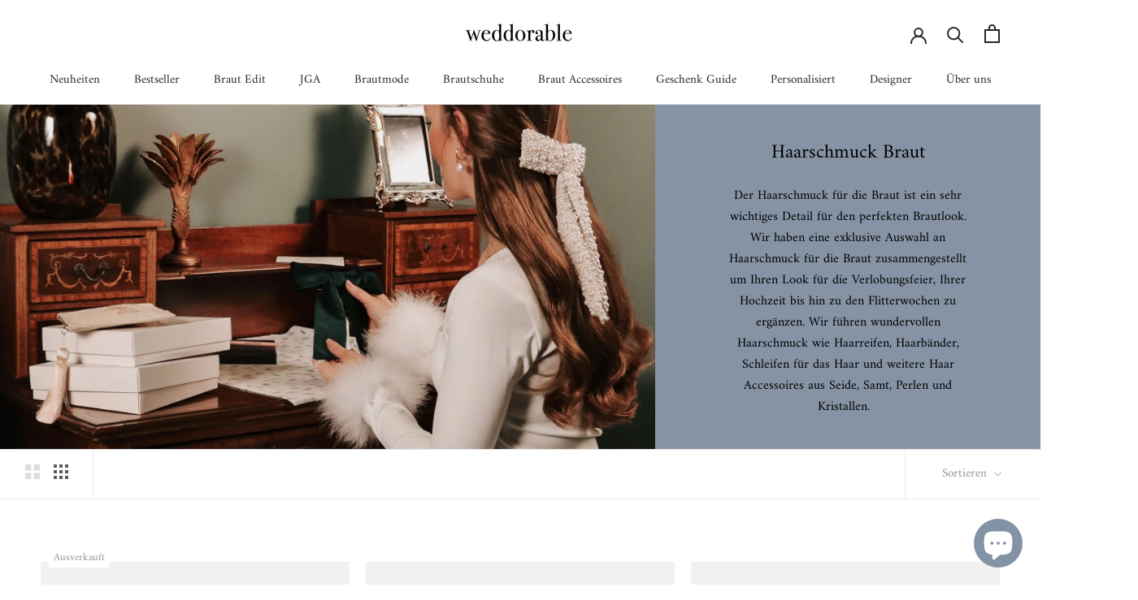

--- FILE ---
content_type: text/html; charset=utf-8
request_url: https://www.weddorable.com/collections/haarschmuck-braut-haar-accessoires-hochzeit
body_size: 71739
content:
<!doctype html>

<html class="no-js" lang="de">
  <head>
	<script id="pandectes-rules">   /* PANDECTES-GDPR: DO NOT MODIFY AUTO GENERATED CODE OF THIS SCRIPT */      window.PandectesSettings = {"store":{"id":52643365037,"plan":"plus","theme":"Prestige 21.08.24","primaryLocale":"de","adminMode":false,"headless":false,"storefrontRootDomain":"","checkoutRootDomain":"","storefrontAccessToken":""},"tsPublished":1731055290,"declaration":{"showPurpose":false,"showProvider":false,"declIntroText":"Wir verwenden Cookies, um die Funktionalität der Website zu optimieren, die Leistung zu analysieren und Ihnen ein personalisiertes Erlebnis zu bieten. Einige Cookies sind für den ordnungsgemäßen Betrieb der Website unerlässlich. Diese Cookies können nicht deaktiviert werden. In diesem Fenster können Sie Ihre Präferenzen für Cookies verwalten.","showDateGenerated":true},"language":{"languageMode":"Single","fallbackLanguage":"de","languageDetection":"browser","languagesSupported":[]},"texts":{"managed":{"headerText":{"de":"Wir respektieren deine Privatsphäre"},"consentText":{"de":"Wir verwenden Cookies, um die Funktionalität der Website zu optimieren, die Leistung zu analysieren und Ihnen ein personalisiertes Erlebnis zu bieten. Einige Cookies sind für den ordnungsgemäßen Betrieb der Website unerlässlich. Diese Cookies können nicht deaktiviert werden. In diesem Fenster können Sie Ihre Präferenzen für Cookies verwalten."},"dismissButtonText":{"de":"Okay"},"linkText":{"de":"Datenschutz"},"imprintText":{"de":"Impressum"},"preferencesButtonText":{"de":"Einstellungen"},"allowButtonText":{"de":"Annehmen"},"denyButtonText":{"de":"Ablehnen"},"leaveSiteButtonText":{"de":"Diese Seite verlassen"},"cookiePolicyText":{"de":"Cookie-Richtlinie"},"preferencesPopupTitleText":{"de":"Einwilligungseinstellungen verwalten"},"preferencesPopupIntroText":{"de":"Wir verwenden Cookies, um die Funktionalität der Website zu optimieren, die Leistung zu analysieren und Ihnen ein personalisiertes Erlebnis zu bieten. Einige Cookies sind für den ordnungsgemäßen Betrieb der Website unerlässlich. Diese Cookies können nicht deaktiviert werden. In diesem Fenster können Sie Ihre Präferenzen für Cookies verwalten."},"preferencesPopupCloseButtonText":{"de":"Schließen"},"preferencesPopupAcceptAllButtonText":{"de":"Alles Akzeptieren"},"preferencesPopupRejectAllButtonText":{"de":"Alles ablehnen"},"preferencesPopupSaveButtonText":{"de":"Auswahl speichern"},"accessSectionTitleText":{"de":"Datenübertragbarkeit"},"accessSectionParagraphText":{"de":"Sie haben das Recht, jederzeit auf Ihre Daten zuzugreifen."},"rectificationSectionTitleText":{"de":"Datenberichtigung"},"rectificationSectionParagraphText":{"de":"Sie haben das Recht, die Aktualisierung Ihrer Daten zu verlangen, wann immer Sie dies für angemessen halten."},"erasureSectionTitleText":{"de":"Recht auf Vergessenwerden"},"erasureSectionParagraphText":{"de":"Sie haben das Recht, die Löschung aller Ihrer Daten zu verlangen. Danach können Sie nicht mehr auf Ihr Konto zugreifen."},"declIntroText":{"de":"Wir verwenden Cookies, um die Funktionalität der Website zu optimieren, die Leistung zu analysieren und Ihnen ein personalisiertes Erlebnis zu bieten. Einige Cookies sind für den ordnungsgemäßen Betrieb der Website unerlässlich. Diese Cookies können nicht deaktiviert werden. In diesem Fenster können Sie Ihre Präferenzen für Cookies verwalten."}},"categories":{"strictlyNecessaryCookiesTitleText":{"de":"Unbedingt erforderlich"},"functionalityCookiesTitleText":{"de":"Funktionale Cookies"},"performanceCookiesTitleText":{"de":"Performance-Cookies"},"targetingCookiesTitleText":{"de":"Targeting-Cookies"},"unclassifiedCookiesTitleText":{"de":"Unklassifizierte Cookies"},"strictlyNecessaryCookiesDescriptionText":{"de":"Diese Cookies sind unerlässlich, damit Sie sich auf der Website bewegen und ihre Funktionen nutzen können, z. B. den Zugriff auf sichere Bereiche der Website. Ohne diese Cookies kann die Website nicht richtig funktionieren."},"functionalityCookiesDescriptionText":{"de":"Diese Cookies ermöglichen es der Website, verbesserte Funktionalität und Personalisierung bereitzustellen. Sie können von uns oder von Drittanbietern gesetzt werden, deren Dienste wir auf unseren Seiten hinzugefügt haben. Wenn Sie diese Cookies nicht zulassen, funktionieren einige oder alle dieser Dienste möglicherweise nicht richtig."},"performanceCookiesDescriptionText":{"de":"Diese Cookies ermöglichen es uns, die Leistung unserer Website zu überwachen und zu verbessern. Sie ermöglichen es uns beispielsweise, Besuche zu zählen, Verkehrsquellen zu identifizieren und zu sehen, welche Teile der Website am beliebtesten sind."},"targetingCookiesDescriptionText":{"de":"Diese Cookies können von unseren Werbepartnern über unsere Website gesetzt werden. Sie können von diesen Unternehmen verwendet werden, um ein Profil Ihrer Interessen zu erstellen und Ihnen relevante Werbung auf anderen Websites anzuzeigen. Sie speichern keine direkten personenbezogenen Daten, sondern basieren auf der eindeutigen Identifizierung Ihres Browsers und Ihres Internetgeräts. Wenn Sie diese Cookies nicht zulassen, erleben Sie weniger zielgerichtete Werbung."},"unclassifiedCookiesDescriptionText":{"de":"Unklassifizierte Cookies sind Cookies, die wir gerade zusammen mit den Anbietern einzelner Cookies klassifizieren."}},"auto":{"declName":{"de":"Name"},"declPath":{"de":"Weg"},"declType":{"de":"Typ"},"declDomain":{"de":"Domain"},"declPurpose":{"de":"Zweck"},"declProvider":{"de":"Anbieter"},"declRetention":{"de":"Speicherdauer"},"declFirstParty":{"de":"Erstanbieter"},"declThirdParty":{"de":"Drittanbieter"},"declSeconds":{"de":"Sekunden"},"declMinutes":{"de":"Minuten"},"declHours":{"de":"Std."},"declDays":{"de":"Tage"},"declMonths":{"de":"Monate"},"declYears":{"de":"Jahre"},"declSession":{"de":"Sitzung"},"cookiesDetailsText":{"de":"Cookie-Details"},"preferencesPopupAlwaysAllowedText":{"de":"Immer erlaubt"},"submitButton":{"de":"einreichen"},"submittingButton":{"de":"Senden..."},"cancelButton":{"de":"Abbrechen"},"guestsSupportInfoText":{"de":"Bitte loggen Sie sich mit Ihrem Kundenkonto ein, um fortzufahren."},"guestsSupportEmailPlaceholder":{"de":"E-Mail-Addresse"},"guestsSupportEmailValidationError":{"de":"Email ist ungültig"},"guestsSupportEmailSuccessTitle":{"de":"Vielen Dank für die Anfrage"},"guestsSupportEmailFailureTitle":{"de":"Ein Problem ist aufgetreten"},"guestsSupportEmailSuccessMessage":{"de":"Wenn Sie als Kunde dieses Shops registriert sind, erhalten Sie in Kürze eine E-Mail mit Anweisungen zum weiteren Vorgehen."},"guestsSupportEmailFailureMessage":{"de":"Ihre Anfrage wurde nicht übermittelt. Bitte versuchen Sie es erneut und wenn das Problem weiterhin besteht, wenden Sie sich an den Shop-Inhaber, um Hilfe zu erhalten."},"confirmationSuccessTitle":{"de":"Ihre Anfrage wurde bestätigt"},"confirmationFailureTitle":{"de":"Ein Problem ist aufgetreten"},"confirmationSuccessMessage":{"de":"Wir werden uns in Kürze zu Ihrem Anliegen bei Ihnen melden."},"confirmationFailureMessage":{"de":"Ihre Anfrage wurde nicht bestätigt. Bitte versuchen Sie es erneut und wenn das Problem weiterhin besteht, wenden Sie sich an den Ladenbesitzer, um Hilfe zu erhalten"},"consentSectionTitleText":{"de":"Ihre Cookie-Einwilligung"},"consentSectionNoConsentText":{"de":"Sie haben der Cookie-Richtlinie dieser Website nicht zugestimmt."},"consentSectionConsentedText":{"de":"Sie haben der Cookie-Richtlinie dieser Website zugestimmt am"},"consentStatus":{"de":"Einwilligungspräferenz"},"consentDate":{"de":"Zustimmungsdatum"},"consentId":{"de":"Einwilligungs-ID"},"consentSectionChangeConsentActionText":{"de":"Einwilligungspräferenz ändern"},"accessSectionGDPRRequestsActionText":{"de":"Anfragen betroffener Personen"},"accessSectionAccountInfoActionText":{"de":"persönliche Daten"},"accessSectionOrdersRecordsActionText":{"de":"Aufträge"},"accessSectionDownloadReportActionText":{"de":"Alle Daten anfordern"},"rectificationCommentPlaceholder":{"de":"Beschreiben Sie, was Sie aktualisieren möchten"},"rectificationCommentValidationError":{"de":"Kommentar ist erforderlich"},"rectificationSectionEditAccountActionText":{"de":"Aktualisierung anfordern"},"erasureSectionRequestDeletionActionText":{"de":"Löschung personenbezogener Daten anfordern"}}},"library":{"previewMode":false,"fadeInTimeout":0,"defaultBlocked":7,"showLink":true,"showImprintLink":true,"showGoogleLink":false,"enabled":true,"cookie":{"name":"_pandectes_gdpr","expiryDays":365,"secure":true,"domain":""},"dismissOnScroll":false,"dismissOnWindowClick":false,"dismissOnTimeout":false,"palette":{"popup":{"background":"#FFFFFF","backgroundForCalculations":{"a":1,"b":255,"g":255,"r":255},"text":"#000000"},"button":{"background":"#8193A4","backgroundForCalculations":{"a":1,"b":164,"g":147,"r":129},"text":"#FFFFFF","textForCalculation":{"a":1,"b":255,"g":255,"r":255},"border":"transparent"}},"content":{"href":"https://www.weddorable.com/pages/datenschutzerklarung","imprintHref":"https://www.weddorable.com/pages/datenschutzerklarung","close":"&#10005;","target":"","logo":""},"window":"<div role=\"dialog\" aria-live=\"polite\" aria-label=\"cookieconsent\" aria-describedby=\"cookieconsent:desc\" id=\"pandectes-banner\" class=\"cc-window-wrapper cc-overlay-wrapper\"><div class=\"pd-cookie-banner-window cc-window {{classes}}\"><!--googleoff: all-->{{children}}<!--googleon: all--></div></div>","compliance":{"custom":"<div class=\"cc-compliance cc-highlight\">{{preferences}}{{allow}}</div>"},"type":"custom","layouts":{"basic":"{{messagelink}}{{compliance}}"},"position":"overlay","theme":"classic","revokable":false,"animateRevokable":false,"revokableReset":false,"revokableLogoUrl":"https://cdn.shopify.com/s/files/1/0526/4336/5037/t/47/assets/pandectes-reopen-logo.png?v=1724228174","revokablePlacement":"bottom-left","revokableMarginHorizontal":15,"revokableMarginVertical":15,"static":false,"autoAttach":true,"hasTransition":true,"blacklistPage":[""]},"geolocation":{"brOnly":false,"caOnly":false,"chOnly":false,"euOnly":false,"jpOnly":false,"thOnly":false,"zaOnly":false,"canadaOnly":false,"globalVisibility":true},"dsr":{"guestsSupport":false,"accessSectionDownloadReportAuto":false},"banner":{"resetTs":1710511308,"extraCss":"        .cc-banner-logo {max-width: 45em!important;}    @media(min-width: 768px) {.cc-window.cc-floating{max-width: 45em!important;width: 45em!important;}}    .cc-message, .pd-cookie-banner-window .cc-header, .cc-logo {text-align: center}    .cc-window-wrapper{z-index: 2147483647;-webkit-transition: opacity 1s ease;  transition: opacity 1s ease;}    .cc-window{z-index: 2147483647;font-family: inherit;}    .pd-cookie-banner-window .cc-header{font-family: inherit;}    .pd-cp-ui{font-family: inherit; background-color: #FFFFFF;color:#000000;}    button.pd-cp-btn, a.pd-cp-btn{background-color:#8193A4;color:#FFFFFF!important;}    input + .pd-cp-preferences-slider{background-color: rgba(0, 0, 0, 0.3)}    .pd-cp-scrolling-section::-webkit-scrollbar{background-color: rgba(0, 0, 0, 0.3)}    input:checked + .pd-cp-preferences-slider{background-color: rgba(0, 0, 0, 1)}    .pd-cp-scrolling-section::-webkit-scrollbar-thumb {background-color: rgba(0, 0, 0, 1)}    .pd-cp-ui-close{color:#000000;}    .pd-cp-preferences-slider:before{background-color: #FFFFFF}    .pd-cp-title:before {border-color: #000000!important}    .pd-cp-preferences-slider{background-color:#000000}    .pd-cp-toggle{color:#000000!important}    @media(max-width:699px) {.pd-cp-ui-close-top svg {fill: #000000}}    .pd-cp-toggle:hover,.pd-cp-toggle:visited,.pd-cp-toggle:active{color:#000000!important}    .pd-cookie-banner-window {box-shadow: 0 0 18px rgb(0 0 0 / 20%);}  ","customJavascript":null,"showPoweredBy":false,"revokableTrigger":false,"hybridStrict":false,"cookiesBlockedByDefault":"7","isActive":true,"implicitSavePreferences":true,"cookieIcon":false,"blockBots":false,"showCookiesDetails":true,"hasTransition":true,"blockingPage":false,"showOnlyLandingPage":false,"leaveSiteUrl":"https://www.google.com","linkRespectStoreLang":false},"cookies":{"0":[{"name":"secure_customer_sig","type":"http","domain":"www.weddorable.com","path":"/","provider":"Shopify","firstParty":true,"retention":"1 year(s)","expires":1,"unit":"declYears","purpose":{"de":"Wird im Zusammenhang mit dem Kundenlogin verwendet."}},{"name":"localization","type":"http","domain":"www.weddorable.com","path":"/","provider":"Shopify","firstParty":true,"retention":"1 year(s)","expires":1,"unit":"declYears","purpose":{"de":"Lokalisierung von Shopify-Shops"}},{"name":"cart_currency","type":"http","domain":"www.weddorable.com","path":"/","provider":"Shopify","firstParty":true,"retention":"2 ","expires":2,"unit":"declSession","purpose":{"de":"Das Cookie ist für die sichere Checkout- und Zahlungsfunktion auf der Website erforderlich. Diese Funktion wird von shopify.com bereitgestellt."}},{"name":"shopify_pay_redirect","type":"http","domain":"www.weddorable.com","path":"/","provider":"Shopify","firstParty":true,"retention":"1 hour(s)","expires":1,"unit":"declHours","purpose":{"de":"Das Cookie ist für die sichere Checkout- und Zahlungsfunktion auf der Website erforderlich. Diese Funktion wird von shopify.com bereitgestellt."}},{"name":"_cmp_a","type":"http","domain":".weddorable.com","path":"/","provider":"Shopify","firstParty":false,"retention":"1 day(s)","expires":1,"unit":"declDays","purpose":{"de":"Wird zum Verwalten der Datenschutzeinstellungen des Kunden verwendet."}},{"name":"_tracking_consent","type":"http","domain":".weddorable.com","path":"/","provider":"Shopify","firstParty":false,"retention":"1 year(s)","expires":1,"unit":"declYears","purpose":{"de":"Tracking-Einstellungen."}},{"name":"keep_alive","type":"http","domain":"www.weddorable.com","path":"/","provider":"Shopify","firstParty":true,"retention":"30 minute(s)","expires":30,"unit":"declMinutes","purpose":{"de":"Wird im Zusammenhang mit der Käuferlokalisierung verwendet."}},{"name":"_secure_session_id","type":"http","domain":"www.weddorable.com","path":"/","provider":"Shopify","firstParty":true,"retention":"1 month(s)","expires":1,"unit":"declMonths","purpose":{"de":"Wird in Verbindung mit der Navigation durch eine Storefront verwendet."}}],"1":[{"name":"wpm-domain-test","type":"http","domain":"com","path":"/","provider":"Shopify","firstParty":false,"retention":"Session","expires":1,"unit":"declSeconds","purpose":{"de":"Wird verwendet, um die Speicherung von Parametern zu Produkten, die dem Warenkorb hinzugefügt wurden, oder zur Zahlungswährung zu testen"}},{"name":"wpm-domain-test","type":"http","domain":"weddorable.com","path":"/","provider":"Shopify","firstParty":false,"retention":"Session","expires":1,"unit":"declSeconds","purpose":{"de":"Wird verwendet, um die Speicherung von Parametern zu Produkten, die dem Warenkorb hinzugefügt wurden, oder zur Zahlungswährung zu testen"}},{"name":"wpm-domain-test","type":"http","domain":"www.weddorable.com","path":"/","provider":"Shopify","firstParty":true,"retention":"Session","expires":1,"unit":"declSeconds","purpose":{"de":"Wird verwendet, um die Speicherung von Parametern zu Produkten, die dem Warenkorb hinzugefügt wurden, oder zur Zahlungswährung zu testen"}}],"2":[{"name":"_gid","type":"http","domain":".weddorable.com","path":"/","provider":"Google","firstParty":false,"retention":"1 day(s)","expires":1,"unit":"declDays","purpose":{"de":"Cookie wird von Google Analytics platziert, um Seitenaufrufe zu zählen und zu verfolgen."}},{"name":"_gat","type":"http","domain":".weddorable.com","path":"/","provider":"Google","firstParty":false,"retention":"1 minute(s)","expires":1,"unit":"declMinutes","purpose":{"de":"Cookie wird von Google Analytics platziert, um Anfragen von Bots zu filtern."}},{"name":"_orig_referrer","type":"http","domain":".weddorable.com","path":"/","provider":"Shopify","firstParty":false,"retention":"2 ","expires":2,"unit":"declSession","purpose":{"de":"Verfolgt Zielseiten."}},{"name":"_landing_page","type":"http","domain":".weddorable.com","path":"/","provider":"Shopify","firstParty":false,"retention":"2 ","expires":2,"unit":"declSession","purpose":{"de":"Verfolgt Zielseiten."}},{"name":"_shopify_y","type":"http","domain":".weddorable.com","path":"/","provider":"Shopify","firstParty":false,"retention":"1 year(s)","expires":1,"unit":"declYears","purpose":{"de":"Shopify-Analysen."}},{"name":"_shopify_s","type":"http","domain":".weddorable.com","path":"/","provider":"Shopify","firstParty":false,"retention":"30 minute(s)","expires":30,"unit":"declMinutes","purpose":{"de":"Shopify-Analysen."}},{"name":"_shopify_s","type":"http","domain":"www.weddorable.com","path":"/","provider":"Shopify","firstParty":true,"retention":"30 minute(s)","expires":30,"unit":"declMinutes","purpose":{"de":"Shopify-Analysen."}},{"name":"_ga","type":"http","domain":".weddorable.com","path":"/","provider":"Google","firstParty":false,"retention":"1 year(s)","expires":1,"unit":"declYears","purpose":{"de":"Cookie wird von Google Analytics mit unbekannter Funktionalität gesetzt"}},{"name":"_shopify_sa_t","type":"http","domain":"www.weddorable.com","path":"/","provider":"Shopify","firstParty":true,"retention":"30 minute(s)","expires":30,"unit":"declMinutes","purpose":{"de":"Shopify-Analysen in Bezug auf Marketing und Empfehlungen."}},{"name":"_shopify_sa_p","type":"http","domain":"www.weddorable.com","path":"/","provider":"Shopify","firstParty":true,"retention":"30 minute(s)","expires":30,"unit":"declMinutes","purpose":{"de":"Shopify-Analysen in Bezug auf Marketing und Empfehlungen."}},{"name":"__cf_bm","type":"http","domain":".forms.soundestlink.com","path":"/","provider":"CloudFlare","firstParty":false,"retention":"30 minute(s)","expires":30,"unit":"declMinutes","purpose":{"de":"Wird verwendet, um eingehenden Datenverkehr zu verwalten, der den mit Bots verbundenen Kriterien entspricht."}},{"name":"_shopify_s","type":"http","domain":"com","path":"/","provider":"Shopify","firstParty":false,"retention":"Session","expires":1,"unit":"declSeconds","purpose":{"de":"Shopify-Analysen."}},{"name":"_shopify_sa_t","type":"http","domain":".weddorable.com","path":"/","provider":"Shopify","firstParty":false,"retention":"30 minute(s)","expires":30,"unit":"declMinutes","purpose":{"de":"Shopify-Analysen in Bezug auf Marketing und Empfehlungen."}},{"name":"_shopify_sa_p","type":"http","domain":".weddorable.com","path":"/","provider":"Shopify","firstParty":false,"retention":"30 minute(s)","expires":30,"unit":"declMinutes","purpose":{"de":"Shopify-Analysen in Bezug auf Marketing und Empfehlungen."}},{"name":"_boomr_clss","type":"html_local","domain":"https://www.weddorable.com","path":"/","provider":"Shopify","firstParty":true,"retention":"Persistent","expires":1,"unit":"declYears","purpose":{"de":"Wird zur Überwachung und Optimierung der Leistung von Shopify-Shops verwendet."}},{"name":"_ga_QGPRLWRLZV","type":"http","domain":".weddorable.com","path":"/","provider":"Google","firstParty":false,"retention":"1 year(s)","expires":1,"unit":"declYears","purpose":{"de":""}},{"name":"_ga_X1K96WWJ5V","type":"http","domain":".weddorable.com","path":"/","provider":"Google","firstParty":false,"retention":"1 year(s)","expires":1,"unit":"declYears","purpose":{"de":""}}],"4":[{"name":"_gcl_au","type":"http","domain":".weddorable.com","path":"/","provider":"Google","firstParty":false,"retention":"3 month(s)","expires":3,"unit":"declMonths","purpose":{"de":"Cookie wird von Google Tag Manager platziert, um Conversions zu verfolgen."}},{"name":"test_cookie","type":"http","domain":".doubleclick.net","path":"/","provider":"Google","firstParty":false,"retention":"15 minute(s)","expires":15,"unit":"declMinutes","purpose":{"de":"Um die Aktionen der Besucher zu messen, nachdem sie sich durch eine Anzeige geklickt haben. Verfällt nach jedem Besuch."}},{"name":"soundestID","type":"http","domain":".weddorable.com","path":"/","provider":"Omnisend","firstParty":false,"retention":"Session","expires":-54,"unit":"declYears","purpose":{"de":"Wird verwendet, um einen anonymen Kontakt zu identifizieren."}},{"name":"_ama","type":"http","domain":"www.weddorable.com","path":"/","provider":"Optimizely","firstParty":true,"retention":"1 year(s)","expires":1,"unit":"declYears","purpose":{"de":"Wird vom Optimizely-Dienst verwendet."}},{"name":"omnisendSessionID","type":"http","domain":".weddorable.com","path":"/","provider":"Omnisend","firstParty":false,"retention":"30 minute(s)","expires":30,"unit":"declMinutes","purpose":{"de":"Wird verwendet, um eine Sitzung eines anonymen Kontakts oder eines Kontakts zu identifizieren."}},{"name":"_fbp","type":"http","domain":".weddorable.com","path":"/","provider":"Facebook","firstParty":false,"retention":"3 month(s)","expires":3,"unit":"declMonths","purpose":{"de":"Cookie wird von Facebook platziert, um Besuche auf Websites zu verfolgen."}},{"name":"IDE","type":"http","domain":".doubleclick.net","path":"/","provider":"Google","firstParty":false,"retention":"1 year(s)","expires":1,"unit":"declYears","purpose":{"de":"Um die Aktionen der Besucher zu messen, nachdem sie sich durch eine Anzeige geklickt haben. Verfällt nach 1 Jahr."}},{"name":"lastExternalReferrer","type":"html_local","domain":"https://www.weddorable.com","path":"/","provider":"Facebook","firstParty":true,"retention":"Persistent","expires":1,"unit":"declYears","purpose":{"de":"Erkennt, wie der Benutzer auf die Website gelangt ist, indem er seine letzte URL-Adresse registriert."}},{"name":"lastExternalReferrerTime","type":"html_local","domain":"https://www.weddorable.com","path":"/","provider":"Facebook","firstParty":true,"retention":"Persistent","expires":1,"unit":"declYears","purpose":{"de":"Enthält den Zeitstempel der letzten Aktualisierung des lastExternalReferrer-Cookies."}}],"8":[{"name":"bugsnag-anonymous-id","type":"html_local","domain":"https://www.weddorable.com","path":"/","provider":"Unknown","firstParty":true,"retention":"Persistent","expires":1,"unit":"declYears","purpose":{"de":""}},{"name":"same_as_one_session_flag","type":"html_session","domain":"https://www.weddorable.com","path":"/","provider":"Unknown","firstParty":true,"retention":"Session","expires":1,"unit":"declYears","purpose":{"de":""}},{"name":"local-storage-test","type":"html_local","domain":"https://www.weddorable.com","path":"/","provider":"Unknown","firstParty":true,"retention":"Persistent","expires":1,"unit":"declYears","purpose":{"de":""}},{"name":"shopifyChatData","type":"html_local","domain":"https://www.weddorable.com","path":"/","provider":"Unknown","firstParty":true,"retention":"Persistent","expires":1,"unit":"declYears","purpose":{"de":""}},{"name":"automizely_script_loaded","type":"html_local","domain":"https://www.weddorable.com","path":"/","provider":"Unknown","firstParty":true,"retention":"Persistent","expires":1,"unit":"declYears","purpose":{"de":""}},{"name":"eapps.availableStorageTest","type":"html_local","domain":"https://www.weddorable.com","path":"/","provider":"Unknown","firstParty":true,"retention":"Persistent","expires":1,"unit":"declYears","purpose":{"de":""}}]},"blocker":{"isActive":false,"googleConsentMode":{"id":"","analyticsId":"","adwordsId":"","isActive":true,"adStorageCategory":4,"analyticsStorageCategory":2,"personalizationStorageCategory":1,"functionalityStorageCategory":1,"customEvent":false,"securityStorageCategory":0,"redactData":true,"urlPassthrough":false,"dataLayerProperty":"dataLayer","waitForUpdate":0,"useNativeChannel":false},"facebookPixel":{"id":"","isActive":false,"ldu":false},"microsoft":{},"rakuten":{"isActive":false,"cmp":false,"ccpa":false},"klaviyoIsActive":false,"gpcIsActive":false,"defaultBlocked":7,"patterns":{"whiteList":[],"blackList":{"1":[],"2":[],"4":[],"8":[]},"iframesWhiteList":[],"iframesBlackList":{"1":[],"2":[],"4":[],"8":[]},"beaconsWhiteList":[],"beaconsBlackList":{"1":[],"2":[],"4":[],"8":[]}}}}      !function(){"use strict";window.PandectesRules=window.PandectesRules||{},window.PandectesRules.manualBlacklist={1:[],2:[],4:[]},window.PandectesRules.blacklistedIFrames={1:[],2:[],4:[]},window.PandectesRules.blacklistedCss={1:[],2:[],4:[]},window.PandectesRules.blacklistedBeacons={1:[],2:[],4:[]};var e="javascript/blocked";function t(e){return new RegExp(e.replace(/[/\\.+?$()]/g,"\\$&").replace("*","(.*)"))}var n=function(e){var t=arguments.length>1&&void 0!==arguments[1]?arguments[1]:"log";new URLSearchParams(window.location.search).get("log")&&console[t]("PandectesRules: ".concat(e))};function a(e){var t=document.createElement("script");t.async=!0,t.src=e,document.head.appendChild(t)}function r(e,t){var n=Object.keys(e);if(Object.getOwnPropertySymbols){var a=Object.getOwnPropertySymbols(e);t&&(a=a.filter((function(t){return Object.getOwnPropertyDescriptor(e,t).enumerable}))),n.push.apply(n,a)}return n}function o(e){for(var t=1;t<arguments.length;t++){var n=null!=arguments[t]?arguments[t]:{};t%2?r(Object(n),!0).forEach((function(t){s(e,t,n[t])})):Object.getOwnPropertyDescriptors?Object.defineProperties(e,Object.getOwnPropertyDescriptors(n)):r(Object(n)).forEach((function(t){Object.defineProperty(e,t,Object.getOwnPropertyDescriptor(n,t))}))}return e}function i(e){var t=function(e,t){if("object"!=typeof e||!e)return e;var n=e[Symbol.toPrimitive];if(void 0!==n){var a=n.call(e,t||"default");if("object"!=typeof a)return a;throw new TypeError("@@toPrimitive must return a primitive value.")}return("string"===t?String:Number)(e)}(e,"string");return"symbol"==typeof t?t:t+""}function s(e,t,n){return(t=i(t))in e?Object.defineProperty(e,t,{value:n,enumerable:!0,configurable:!0,writable:!0}):e[t]=n,e}function c(e,t){return function(e){if(Array.isArray(e))return e}(e)||function(e,t){var n=null==e?null:"undefined"!=typeof Symbol&&e[Symbol.iterator]||e["@@iterator"];if(null!=n){var a,r,o,i,s=[],c=!0,l=!1;try{if(o=(n=n.call(e)).next,0===t){if(Object(n)!==n)return;c=!1}else for(;!(c=(a=o.call(n)).done)&&(s.push(a.value),s.length!==t);c=!0);}catch(e){l=!0,r=e}finally{try{if(!c&&null!=n.return&&(i=n.return(),Object(i)!==i))return}finally{if(l)throw r}}return s}}(e,t)||d(e,t)||function(){throw new TypeError("Invalid attempt to destructure non-iterable instance.\nIn order to be iterable, non-array objects must have a [Symbol.iterator]() method.")}()}function l(e){return function(e){if(Array.isArray(e))return u(e)}(e)||function(e){if("undefined"!=typeof Symbol&&null!=e[Symbol.iterator]||null!=e["@@iterator"])return Array.from(e)}(e)||d(e)||function(){throw new TypeError("Invalid attempt to spread non-iterable instance.\nIn order to be iterable, non-array objects must have a [Symbol.iterator]() method.")}()}function d(e,t){if(e){if("string"==typeof e)return u(e,t);var n=Object.prototype.toString.call(e).slice(8,-1);return"Object"===n&&e.constructor&&(n=e.constructor.name),"Map"===n||"Set"===n?Array.from(e):"Arguments"===n||/^(?:Ui|I)nt(?:8|16|32)(?:Clamped)?Array$/.test(n)?u(e,t):void 0}}function u(e,t){(null==t||t>e.length)&&(t=e.length);for(var n=0,a=new Array(t);n<t;n++)a[n]=e[n];return a}var f=window.PandectesRulesSettings||window.PandectesSettings,g=!(void 0===window.dataLayer||!Array.isArray(window.dataLayer)||!window.dataLayer.some((function(e){return"pandectes_full_scan"===e.event}))),p=function(){var e,t=arguments.length>0&&void 0!==arguments[0]?arguments[0]:"_pandectes_gdpr",n=("; "+document.cookie).split("; "+t+"=");if(n.length<2)e={};else{var a=n.pop().split(";");e=window.atob(a.shift())}var r=function(e){try{return JSON.parse(e)}catch(e){return!1}}(e);return!1!==r?r:e}(),h=f.banner.isActive,y=f.blocker,v=y.defaultBlocked,w=y.patterns,m=p&&null!==p.preferences&&void 0!==p.preferences?p.preferences:null,b=g?0:h?null===m?v:m:0,k={1:!(1&b),2:!(2&b),4:!(4&b)},_=w.blackList,S=w.whiteList,L=w.iframesBlackList,C=w.iframesWhiteList,P=w.beaconsBlackList,A=w.beaconsWhiteList,O={blackList:[],whiteList:[],iframesBlackList:{1:[],2:[],4:[],8:[]},iframesWhiteList:[],beaconsBlackList:{1:[],2:[],4:[],8:[]},beaconsWhiteList:[]};[1,2,4].map((function(e){var n;k[e]||((n=O.blackList).push.apply(n,l(_[e].length?_[e].map(t):[])),O.iframesBlackList[e]=L[e].length?L[e].map(t):[],O.beaconsBlackList[e]=P[e].length?P[e].map(t):[])})),O.whiteList=S.length?S.map(t):[],O.iframesWhiteList=C.length?C.map(t):[],O.beaconsWhiteList=A.length?A.map(t):[];var E={scripts:[],iframes:{1:[],2:[],4:[]},beacons:{1:[],2:[],4:[]},css:{1:[],2:[],4:[]}},I=function(t,n){return t&&(!n||n!==e)&&(!O.blackList||O.blackList.some((function(e){return e.test(t)})))&&(!O.whiteList||O.whiteList.every((function(e){return!e.test(t)})))},B=function(e,t){var n=O.iframesBlackList[t],a=O.iframesWhiteList;return e&&(!n||n.some((function(t){return t.test(e)})))&&(!a||a.every((function(t){return!t.test(e)})))},j=function(e,t){var n=O.beaconsBlackList[t],a=O.beaconsWhiteList;return e&&(!n||n.some((function(t){return t.test(e)})))&&(!a||a.every((function(t){return!t.test(e)})))},T=new MutationObserver((function(e){for(var t=0;t<e.length;t++)for(var n=e[t].addedNodes,a=0;a<n.length;a++){var r=n[a],o=r.dataset&&r.dataset.cookiecategory;if(1===r.nodeType&&"LINK"===r.tagName){var i=r.dataset&&r.dataset.href;if(i&&o)switch(o){case"functionality":case"C0001":E.css[1].push(i);break;case"performance":case"C0002":E.css[2].push(i);break;case"targeting":case"C0003":E.css[4].push(i)}}}})),R=new MutationObserver((function(t){for(var a=0;a<t.length;a++)for(var r=t[a].addedNodes,o=function(){var t=r[i],a=t.src||t.dataset&&t.dataset.src,o=t.dataset&&t.dataset.cookiecategory;if(1===t.nodeType&&"IFRAME"===t.tagName){if(a){var s=!1;B(a,1)||"functionality"===o||"C0001"===o?(s=!0,E.iframes[1].push(a)):B(a,2)||"performance"===o||"C0002"===o?(s=!0,E.iframes[2].push(a)):(B(a,4)||"targeting"===o||"C0003"===o)&&(s=!0,E.iframes[4].push(a)),s&&(t.removeAttribute("src"),t.setAttribute("data-src",a))}}else if(1===t.nodeType&&"IMG"===t.tagName){if(a){var c=!1;j(a,1)?(c=!0,E.beacons[1].push(a)):j(a,2)?(c=!0,E.beacons[2].push(a)):j(a,4)&&(c=!0,E.beacons[4].push(a)),c&&(t.removeAttribute("src"),t.setAttribute("data-src",a))}}else if(1===t.nodeType&&"SCRIPT"===t.tagName){var l=t.type,d=!1;if(I(a,l)?(n("rule blocked: ".concat(a)),d=!0):a&&o?n("manually blocked @ ".concat(o,": ").concat(a)):o&&n("manually blocked @ ".concat(o,": inline code")),d){E.scripts.push([t,l]),t.type=e;t.addEventListener("beforescriptexecute",(function n(a){t.getAttribute("type")===e&&a.preventDefault(),t.removeEventListener("beforescriptexecute",n)})),t.parentElement&&t.parentElement.removeChild(t)}}},i=0;i<r.length;i++)o()})),D=document.createElement,x={src:Object.getOwnPropertyDescriptor(HTMLScriptElement.prototype,"src"),type:Object.getOwnPropertyDescriptor(HTMLScriptElement.prototype,"type")};window.PandectesRules.unblockCss=function(e){var t=E.css[e]||[];t.length&&n("Unblocking CSS for ".concat(e)),t.forEach((function(e){var t=document.querySelector('link[data-href^="'.concat(e,'"]'));t.removeAttribute("data-href"),t.href=e})),E.css[e]=[]},window.PandectesRules.unblockIFrames=function(e){var t=E.iframes[e]||[];t.length&&n("Unblocking IFrames for ".concat(e)),O.iframesBlackList[e]=[],t.forEach((function(e){var t=document.querySelector('iframe[data-src^="'.concat(e,'"]'));t.removeAttribute("data-src"),t.src=e})),E.iframes[e]=[]},window.PandectesRules.unblockBeacons=function(e){var t=E.beacons[e]||[];t.length&&n("Unblocking Beacons for ".concat(e)),O.beaconsBlackList[e]=[],t.forEach((function(e){var t=document.querySelector('img[data-src^="'.concat(e,'"]'));t.removeAttribute("data-src"),t.src=e})),E.beacons[e]=[]},window.PandectesRules.unblockInlineScripts=function(e){var t=1===e?"functionality":2===e?"performance":"targeting",a=document.querySelectorAll('script[type="javascript/blocked"][data-cookiecategory="'.concat(t,'"]'));n("unblockInlineScripts: ".concat(a.length," in ").concat(t)),a.forEach((function(e){var t=document.createElement("script");t.type="text/javascript",e.hasAttribute("src")?t.src=e.getAttribute("src"):t.textContent=e.textContent,document.head.appendChild(t),e.parentNode.removeChild(e)}))},window.PandectesRules.unblockInlineCss=function(e){var t=1===e?"functionality":2===e?"performance":"targeting",a=document.querySelectorAll('link[data-cookiecategory="'.concat(t,'"]'));n("unblockInlineCss: ".concat(a.length," in ").concat(t)),a.forEach((function(e){e.href=e.getAttribute("data-href")}))},window.PandectesRules.unblock=function(e){e.length<1?(O.blackList=[],O.whiteList=[],O.iframesBlackList=[],O.iframesWhiteList=[]):(O.blackList&&(O.blackList=O.blackList.filter((function(t){return e.every((function(e){return"string"==typeof e?!t.test(e):e instanceof RegExp?t.toString()!==e.toString():void 0}))}))),O.whiteList&&(O.whiteList=[].concat(l(O.whiteList),l(e.map((function(e){if("string"==typeof e){var n=".*"+t(e)+".*";if(O.whiteList.every((function(e){return e.toString()!==n.toString()})))return new RegExp(n)}else if(e instanceof RegExp&&O.whiteList.every((function(t){return t.toString()!==e.toString()})))return e;return null})).filter(Boolean)))));var a=0;l(E.scripts).forEach((function(e,t){var n=c(e,2),r=n[0],o=n[1];if(function(e){var t=e.getAttribute("src");return O.blackList&&O.blackList.every((function(e){return!e.test(t)}))||O.whiteList&&O.whiteList.some((function(e){return e.test(t)}))}(r)){for(var i=document.createElement("script"),s=0;s<r.attributes.length;s++){var l=r.attributes[s];"src"!==l.name&&"type"!==l.name&&i.setAttribute(l.name,r.attributes[s].value)}i.setAttribute("src",r.src),i.setAttribute("type",o||"application/javascript"),document.head.appendChild(i),E.scripts.splice(t-a,1),a++}})),0==O.blackList.length&&0===O.iframesBlackList[1].length&&0===O.iframesBlackList[2].length&&0===O.iframesBlackList[4].length&&0===O.beaconsBlackList[1].length&&0===O.beaconsBlackList[2].length&&0===O.beaconsBlackList[4].length&&(n("Disconnecting observers"),R.disconnect(),T.disconnect())};var N=f.store,U=N.adminMode,z=N.headless,M=N.storefrontRootDomain,q=N.checkoutRootDomain,F=N.storefrontAccessToken,W=f.banner.isActive,H=f.blocker.defaultBlocked;W&&function(e){if(window.Shopify&&window.Shopify.customerPrivacy)e();else{var t=null;window.Shopify&&window.Shopify.loadFeatures&&window.Shopify.trackingConsent?e():t=setInterval((function(){window.Shopify&&window.Shopify.loadFeatures&&(clearInterval(t),window.Shopify.loadFeatures([{name:"consent-tracking-api",version:"0.1"}],(function(t){t?n("Shopify.customerPrivacy API - failed to load"):(n("shouldShowBanner() -> ".concat(window.Shopify.trackingConsent.shouldShowBanner()," | saleOfDataRegion() -> ").concat(window.Shopify.trackingConsent.saleOfDataRegion())),e())})))}),10)}}((function(){!function(){var e=window.Shopify.trackingConsent;if(!1!==e.shouldShowBanner()||null!==m||7!==H)try{var t=U&&!(window.Shopify&&window.Shopify.AdminBarInjector),a={preferences:!(1&b)||g||t,analytics:!(2&b)||g||t,marketing:!(4&b)||g||t};z&&(a.headlessStorefront=!0,a.storefrontRootDomain=null!=M&&M.length?M:window.location.hostname,a.checkoutRootDomain=null!=q&&q.length?q:"checkout.".concat(window.location.hostname),a.storefrontAccessToken=null!=F&&F.length?F:""),e.firstPartyMarketingAllowed()===a.marketing&&e.analyticsProcessingAllowed()===a.analytics&&e.preferencesProcessingAllowed()===a.preferences||e.setTrackingConsent(a,(function(e){e&&e.error?n("Shopify.customerPrivacy API - failed to setTrackingConsent"):n("setTrackingConsent(".concat(JSON.stringify(a),")"))}))}catch(e){n("Shopify.customerPrivacy API - exception")}}(),function(){if(z){var e=window.Shopify.trackingConsent,t=e.currentVisitorConsent();if(navigator.globalPrivacyControl&&""===t.sale_of_data){var a={sale_of_data:!1,headlessStorefront:!0};a.storefrontRootDomain=null!=M&&M.length?M:window.location.hostname,a.checkoutRootDomain=null!=q&&q.length?q:"checkout.".concat(window.location.hostname),a.storefrontAccessToken=null!=F&&F.length?F:"",e.setTrackingConsent(a,(function(e){e&&e.error?n("Shopify.customerPrivacy API - failed to setTrackingConsent({".concat(JSON.stringify(a),")")):n("setTrackingConsent(".concat(JSON.stringify(a),")"))}))}}}()}));var G=["AT","BE","BG","HR","CY","CZ","DK","EE","FI","FR","DE","GR","HU","IE","IT","LV","LT","LU","MT","NL","PL","PT","RO","SK","SI","ES","SE","GB","LI","NO","IS"],J=f.banner,V=J.isActive,K=J.hybridStrict,$=f.geolocation,Y=$.caOnly,Z=void 0!==Y&&Y,Q=$.euOnly,X=void 0!==Q&&Q,ee=$.brOnly,te=void 0!==ee&&ee,ne=$.jpOnly,ae=void 0!==ne&&ne,re=$.thOnly,oe=void 0!==re&&re,ie=$.chOnly,se=void 0!==ie&&ie,ce=$.zaOnly,le=void 0!==ce&&ce,de=$.canadaOnly,ue=void 0!==de&&de,fe=$.globalVisibility,ge=void 0===fe||fe,pe=f.blocker,he=pe.defaultBlocked,ye=void 0===he?7:he,ve=pe.googleConsentMode,we=ve.isActive,me=ve.customEvent,be=ve.id,ke=void 0===be?"":be,_e=ve.analyticsId,Se=void 0===_e?"":_e,Le=ve.adwordsId,Ce=void 0===Le?"":Le,Pe=ve.redactData,Ae=ve.urlPassthrough,Oe=ve.adStorageCategory,Ee=ve.analyticsStorageCategory,Ie=ve.functionalityStorageCategory,Be=ve.personalizationStorageCategory,je=ve.securityStorageCategory,Te=ve.dataLayerProperty,Re=void 0===Te?"dataLayer":Te,De=ve.waitForUpdate,xe=void 0===De?0:De,Ne=ve.useNativeChannel,Ue=void 0!==Ne&&Ne;function ze(){window[Re].push(arguments)}window[Re]=window[Re]||[];var Me,qe,Fe={hasInitialized:!1,useNativeChannel:!1,ads_data_redaction:!1,url_passthrough:!1,data_layer_property:"dataLayer",storage:{ad_storage:"granted",ad_user_data:"granted",ad_personalization:"granted",analytics_storage:"granted",functionality_storage:"granted",personalization_storage:"granted",security_storage:"granted"}};if(V&&we){var We=ye&Oe?"denied":"granted",He=ye&Ee?"denied":"granted",Ge=ye&Ie?"denied":"granted",Je=ye&Be?"denied":"granted",Ve=ye&je?"denied":"granted";Fe.hasInitialized=!0,Fe.useNativeChannel=Ue,Fe.url_passthrough=Ae,Fe.ads_data_redaction="denied"===We&&Pe,Fe.storage.ad_storage=We,Fe.storage.ad_user_data=We,Fe.storage.ad_personalization=We,Fe.storage.analytics_storage=He,Fe.storage.functionality_storage=Ge,Fe.storage.personalization_storage=Je,Fe.storage.security_storage=Ve,Fe.data_layer_property=Re||"dataLayer",Fe.ads_data_redaction&&ze("set","ads_data_redaction",Fe.ads_data_redaction),Fe.url_passthrough&&ze("set","url_passthrough",Fe.url_passthrough),function(){!1===Ue?console.log("Pandectes: Google Consent Mode (av2)"):console.log("Pandectes: Google Consent Mode (av2nc)");var e=b!==ye?{wait_for_update:xe||500}:xe?{wait_for_update:xe}:{};ge&&!K?ze("consent","default",o(o({},Fe.storage),e)):(ze("consent","default",o(o(o({},Fe.storage),e),{},{region:[].concat(l(X||K?G:[]),l(Z&&!K?["US-CA","US-VA","US-CT","US-UT","US-CO"]:[]),l(te&&!K?["BR"]:[]),l(ae&&!K?["JP"]:[]),l(ue&&!K?["CA"]:[]),l(oe&&!K?["TH"]:[]),l(se&&!K?["CH"]:[]),l(le&&!K?["ZA"]:[]))})),ze("consent","default",{ad_storage:"granted",ad_user_data:"granted",ad_personalization:"granted",analytics_storage:"granted",functionality_storage:"granted",personalization_storage:"granted",security_storage:"granted"}));if(null!==m){var t=b&Oe?"denied":"granted",n=b&Ee?"denied":"granted",r=b&Ie?"denied":"granted",i=b&Be?"denied":"granted",s=b&je?"denied":"granted";Fe.storage.ad_storage=t,Fe.storage.ad_user_data=t,Fe.storage.ad_personalization=t,Fe.storage.analytics_storage=n,Fe.storage.functionality_storage=r,Fe.storage.personalization_storage=i,Fe.storage.security_storage=s,ze("consent","update",Fe.storage)}(ke.length||Se.length||Ce.length)&&(window[Fe.data_layer_property].push({"pandectes.start":(new Date).getTime(),event:"pandectes-rules.min.js"}),(Se.length||Ce.length)&&ze("js",new Date));var c="https://www.googletagmanager.com";if(ke.length){var d=ke.split(",");window[Fe.data_layer_property].push({"gtm.start":(new Date).getTime(),event:"gtm.js"});for(var u=0;u<d.length;u++){var f="dataLayer"!==Fe.data_layer_property?"&l=".concat(Fe.data_layer_property):"";a("".concat(c,"/gtm.js?id=").concat(d[u].trim()).concat(f))}}if(Se.length)for(var g=Se.split(","),p=0;p<g.length;p++){var h=g[p].trim();h.length&&(a("".concat(c,"/gtag/js?id=").concat(h)),ze("config",h,{send_page_view:!1}))}if(Ce.length)for(var y=Ce.split(","),v=0;v<y.length;v++){var w=y[v].trim();w.length&&(a("".concat(c,"/gtag/js?id=").concat(w)),ze("config",w,{allow_enhanced_conversions:!0}))}}()}V&&me&&(qe={event:"Pandectes_Consent_Update",pandectes_status:7===(Me=b)?"deny":0===Me?"allow":"mixed",pandectes_categories:{C0000:"allow",C0001:k[1]?"allow":"deny",C0002:k[2]?"allow":"deny",C0003:k[4]?"allow":"deny"}},window[Re].push(qe),null!==m&&function(e){if(window.Shopify&&window.Shopify.analytics)e();else{var t=null;window.Shopify&&window.Shopify.analytics?e():t=setInterval((function(){window.Shopify&&window.Shopify.analytics&&(clearInterval(t),e())}),10)}}((function(){console.log("publishing Web Pixels API custom event"),window.Shopify.analytics.publish("Pandectes_Consent_Update",qe)})));var Ke=f.blocker,$e=Ke.klaviyoIsActive,Ye=Ke.googleConsentMode.adStorageCategory;$e&&window.addEventListener("PandectesEvent_OnConsent",(function(e){var t=e.detail.preferences;if(null!=t){var n=t&Ye?"denied":"granted";void 0!==window.klaviyo&&window.klaviyo.isIdentified()&&window.klaviyo.push(["identify",{ad_personalization:n,ad_user_data:n}])}})),f.banner.revokableTrigger&&window.addEventListener("PandectesEvent_OnInitialize",(function(){document.querySelectorAll('[href*="#reopenBanner"]').forEach((function(e){e.onclick=function(e){e.preventDefault(),window.Pandectes.fn.revokeConsent()}}))}));var Ze=f.banner.isActive,Qe=f.blocker,Xe=Qe.defaultBlocked,et=void 0===Xe?7:Xe,tt=Qe.microsoft,nt=tt.isActive,at=tt.uetTags,rt=tt.dataLayerProperty,ot=void 0===rt?"uetq":rt,it={hasInitialized:!1,data_layer_property:"uetq",storage:{ad_storage:"granted"}};if(window[ot]=window[ot]||[],nt&&ft("_uetmsdns","1",365),Ze&&nt){var st=4&et?"denied":"granted";if(it.hasInitialized=!0,it.storage.ad_storage=st,window[ot].push("consent","default",it.storage),"granted"==st&&(ft("_uetmsdns","0",365),console.log("setting cookie")),null!==m){var ct=4&b?"denied":"granted";it.storage.ad_storage=ct,window[ot].push("consent","update",it.storage),"granted"===ct&&ft("_uetmsdns","0",365)}if(at.length)for(var lt=at.split(","),dt=0;dt<lt.length;dt++)lt[dt].trim().length&&ut(lt[dt])}function ut(e){var t=document.createElement("script");t.type="text/javascript",t.src="//bat.bing.com/bat.js",t.onload=function(){var t={ti:e};t.q=window.uetq,window.uetq=new UET(t),window.uetq.push("consent","default",{ad_storage:"denied"}),window[ot].push("pageLoad")},document.head.appendChild(t)}function ft(e,t,n){var a=new Date;a.setTime(a.getTime()+24*n*60*60*1e3);var r="expires="+a.toUTCString();document.cookie="".concat(e,"=").concat(t,"; ").concat(r,"; path=/; secure; samesite=strict")}window.PandectesRules.gcm=Fe;var gt=f.banner.isActive,pt=f.blocker.isActive;n("Prefs: ".concat(b," | Banner: ").concat(gt?"on":"off"," | Blocker: ").concat(pt?"on":"off"));var ht=null===m&&/\/checkouts\//.test(window.location.pathname);0!==b&&!1===g&&pt&&!ht&&(n("Blocker will execute"),document.createElement=function(){for(var t=arguments.length,n=new Array(t),a=0;a<t;a++)n[a]=arguments[a];if("script"!==n[0].toLowerCase())return D.bind?D.bind(document).apply(void 0,n):D;var r=D.bind(document).apply(void 0,n);try{Object.defineProperties(r,{src:o(o({},x.src),{},{set:function(t){I(t,r.type)&&x.type.set.call(this,e),x.src.set.call(this,t)}}),type:o(o({},x.type),{},{get:function(){var t=x.type.get.call(this);return t===e||I(this.src,t)?null:t},set:function(t){var n=I(r.src,r.type)?e:t;x.type.set.call(this,n)}})}),r.setAttribute=function(t,n){if("type"===t){var a=I(r.src,r.type)?e:n;x.type.set.call(r,a)}else"src"===t?(I(n,r.type)&&x.type.set.call(r,e),x.src.set.call(r,n)):HTMLScriptElement.prototype.setAttribute.call(r,t,n)}}catch(e){console.warn("Yett: unable to prevent script execution for script src ",r.src,".\n",'A likely cause would be because you are using a third-party browser extension that monkey patches the "document.createElement" function.')}return r},R.observe(document.documentElement,{childList:!0,subtree:!0}),T.observe(document.documentElement,{childList:!0,subtree:!0}))}();
</script>
	
    <!-- Infinite Options Fast Loading Script By ShopPad -->
    <script src="//d1liekpayvooaz.cloudfront.net/apps/customizery/customizery.js?shop=the-concept-of-love.myshopify.com"></script>
  <link rel="stylesheet" href="https://size-charts-relentless.herokuapp.com/css/size-charts-relentless.css" />
<script>
var sizeChartsRelentless = window.sizeChartsRelentless || {};
sizeChartsRelentless.product = null;

sizeChartsRelentless.metafield = {"charts":[{"id":"2","title":"","descriptionTop":"<p><img src=\"https://cdn.shopify.com/s/files/1/0526/4336/5037/t/38/assets/scr-2-SpanxGuide2.jpg?v=1639484698\" alt=\"\" width=\"2000\" height=\"4000\" /></p>","values":[[""]],"descriptionBottom":"","buttonPlacement":"use-global","conditionsOperator":"products-matching-any-condition-below","conditions":[{"id":"6974160765101","title":"Everyday Shaping Panties Brief","type":"product","operator":"is-equal-to"},{"id":"6931455475885","title":"Everyday Shaping Panties String","type":"product","operator":"is-equal-to"},{"id":"6920924397741","title":"Mama Mid-Thigh Shaping Sheers","type":"product","operator":"is-equal-to"},{"id":"6920919384237","title":"Mama Short","type":"product","operator":"is-equal-to"},{"id":"6929452400813","title":"OnCore High-Waisted Brief","type":"product","operator":"is-equal-to"},{"id":"6929414946989","title":"OnCore High-Waisted Mid-Thigh Short","type":"product","operator":"is-equal-to"},{"id":"6929406886061","title":"OnCore Mid-Thigh Short","type":"product","operator":"is-equal-to"},{"id":"6920892055725","title":"Skinny Britches® Capri","type":"product","operator":"is-equal-to"},{"id":"6920898216109","title":"Skinny Britches® Mid-Thigh Short","type":"product","operator":"is-equal-to"},{"id":"6920864661677","title":"Spotlight on Lace Bralette","type":"product","operator":"is-equal-to"},{"id":"6920881963181","title":"Spotlight on Lace Mid-Thigh Short","type":"product","operator":"is-equal-to"},{"id":"6974161879213","title":"Spotlight on Lace Panty Bodysuit","type":"product","operator":"is-equal-to"},{"id":"6920813543597","title":"Suit Your Fancy Hochsitzender String","type":"product","operator":"is-equal-to"},{"id":"6920825209005","title":"Suit Your Fancy Low Back Thong Bodysuit","type":"product","operator":"is-equal-to"},{"id":"6929493557421","title":"Suit Your Fancy Plunge Low-Back Mid-Thigh Bodysuit","type":"product","operator":"is-equal-to"},{"id":"6920932950189","title":"Suit Your Fancy Strapless Cupped Mid-Thigh Bodysuit","type":"product","operator":"is-equal-to"},{"id":"6920905392301","title":"Suit Your Fancy Strapless Cupped Panty Bodysuit","type":"product","operator":"is-equal-to"},{"id":"6929385029805","title":"Thinstincts® 2.0 High-Waisted Mid-Thigh Shorts","type":"product","operator":"is-equal-to"},{"id":"6929394466989","title":"Thinstincts® 2.0 Mid-Thigh Short","type":"product","operator":"is-equal-to"},{"id":"6920912830637","title":"Undie-tectable® Brief","type":"product","operator":"is-equal-to"},{"id":"6920847917229","title":"Undie-tectable® Lace Hi-Hipster Panty","type":"product","operator":"is-equal-to"},{"id":"6920859091117","title":"Undie-tectable® Thong","type":"product","operator":"is-equal-to"},{"id":"6920948449453","title":"Up For Anything Strapless™ Bra","type":"product","operator":"is-equal-to"}],"parentSizeChart":"[object Object]"}],"buttonPlacement":"above-add-to-cart","buttonIcon":"none","buttonText":"Brautkleid Shapewear Guide ","buttonSize":"","currentPlan":""};
</script>


<meta name="smart-seo-integrated" content="true" /><title>Haarschmuck Braut</title>
<meta name="description" content="Der Haarschmuck für die Braut ist ein sehr wichtiges Detail für den perfekten Brautlook. Wir haben eine exklusive Auswahl an Haarschmuck für die Braut." />
<meta name="smartseo-keyword" content="" />
<meta name="smartseo-timestamp" content="0" />



<meta charset="utf-8"> 
    <meta http-equiv="X-UA-Compatible" content="IE=edge,chrome=1">
    <meta name="viewport" content="width=device-width, initial-scale=1.0, height=device-height, minimum-scale=1.0, maximum-scale=1.0">
    <meta name="theme-color" content=""><link rel="canonical" href="https://www.weddorable.com/collections/haarschmuck-braut-haar-accessoires-hochzeit"><link rel="shortcut icon" href="//www.weddorable.com/cdn/shop/files/Bildschirmfoto_2021-10-25_um_15.24.08_96x.png?v=1635168266" type="image/png"><meta property="og:type" content="website">
  <meta property="og:title" content="Haarschmuck Braut">
  <meta property="og:image" content="http://www.weddorable.com/cdn/shop/collections/haarschmuck-braut-555576.jpg?v=1673987530">
  <meta property="og:image:secure_url" content="https://www.weddorable.com/cdn/shop/collections/haarschmuck-braut-555576.jpg?v=1673987530">
  <meta property="og:image:width" content="1417">
  <meta property="og:image:height" content="1913"><meta property="og:description" content="Der Haarschmuck für die Braut ist ein sehr wichtiges Detail für den perfekten Brautlook. Wir haben eine exklusive Auswahl an Haarschmuck für die Braut."><meta property="og:url" content="https://www.weddorable.com/collections/haarschmuck-braut-haar-accessoires-hochzeit">
<meta property="og:site_name" content="weddorable"><meta name="twitter:card" content="summary"><meta name="twitter:title" content="Haarschmuck Braut">
  <meta name="twitter:description" content="Der Haarschmuck für die Braut ist ein sehr wichtiges Detail für den perfekten Brautlook. Wir haben eine exklusive Auswahl an Haarschmuck für die Braut zusammengestellt um Ihren Look für die Verlobungsfeier, Ihrer Hochzeit bis hin zu den Flitterwochen zu ergänzen. Wir führen wundervollen Haarschmuck wie Haarreifen, Haarbänder, Schleifen für das Haar und weitere Haar Accessoires aus Seide, Samt, Perlen und Kristallen.  ">
  <meta name="twitter:image" content="https://www.weddorable.com/cdn/shop/collections/haarschmuck-braut-555576_600x600_crop_center.jpg?v=1673987530">
    <style>
  @font-face {
  font-family: Amiri;
  font-weight: 400;
  font-style: normal;
  font-display: fallback;
  src: url("//www.weddorable.com/cdn/fonts/amiri/amiri_n4.fee8c3379b68ea3b9c7241a63b8a252071faad52.woff2") format("woff2"),
       url("//www.weddorable.com/cdn/fonts/amiri/amiri_n4.94cde4e18ec8ae53bf8f7240b84e1f76ce23772d.woff") format("woff");
}

  @font-face {
  font-family: Amiri;
  font-weight: 400;
  font-style: normal;
  font-display: fallback;
  src: url("//www.weddorable.com/cdn/fonts/amiri/amiri_n4.fee8c3379b68ea3b9c7241a63b8a252071faad52.woff2") format("woff2"),
       url("//www.weddorable.com/cdn/fonts/amiri/amiri_n4.94cde4e18ec8ae53bf8f7240b84e1f76ce23772d.woff") format("woff");
}


  @font-face {
  font-family: Amiri;
  font-weight: 700;
  font-style: normal;
  font-display: fallback;
  src: url("//www.weddorable.com/cdn/fonts/amiri/amiri_n7.18bdf9995a65958ebe1ecc6a8e58369f2e5fde36.woff2") format("woff2"),
       url("//www.weddorable.com/cdn/fonts/amiri/amiri_n7.4018e09897bebe29690de457ff22ede457913518.woff") format("woff");
}

  @font-face {
  font-family: Amiri;
  font-weight: 400;
  font-style: italic;
  font-display: fallback;
  src: url("//www.weddorable.com/cdn/fonts/amiri/amiri_i4.95beacf234505f7529ea2b9b84305503763d41e2.woff2") format("woff2"),
       url("//www.weddorable.com/cdn/fonts/amiri/amiri_i4.8d0b215ae13ef2acc52deb9eff6cd2c66724cd2c.woff") format("woff");
}

  @font-face {
  font-family: Amiri;
  font-weight: 700;
  font-style: italic;
  font-display: fallback;
  src: url("//www.weddorable.com/cdn/fonts/amiri/amiri_i7.d86700268b4250b5d5dd87a772497e6709d54e11.woff2") format("woff2"),
       url("//www.weddorable.com/cdn/fonts/amiri/amiri_i7.cb7296b13edcdeb3c0aa02998d8a90203078f1a1.woff") format("woff");
}


  :root {
    --heading-font-family : Amiri, serif;
    --heading-font-weight : 400;
    --heading-font-style  : normal;

    --text-font-family : Amiri, serif;
    --text-font-weight : 400;
    --text-font-style  : normal;

    --base-text-font-size   : 16px;
    --default-text-font-size: 14px;--background          : #ffffff;
    --background-rgb      : 255, 255, 255;
    --light-background    : #ffffff;
    --light-background-rgb: 255, 255, 255;
    --heading-color       : #292929;
    --text-color          : #5c5c5c;
    --text-color-rgb      : 92, 92, 92;
    --text-color-light    : #939393;
    --text-color-light-rgb: 147, 147, 147;
    --link-color          : #323232;
    --link-color-rgb      : 50, 50, 50;
    --border-color        : #e7e7e7;
    --border-color-rgb    : 231, 231, 231;

    --button-background    : #5c5c5c;
    --button-background-rgb: 92, 92, 92;
    --button-text-color    : #ffffff;

    --header-background       : #ffffff;
    --header-heading-color    : #292929;
    --header-light-text-color : #939393;
    --header-border-color     : #dfdfdf;

    --footer-background    : #ffffff;
    --footer-text-color    : #4e4e4e;
    --footer-heading-color : #292929;
    --footer-border-color  : #e4e4e4;

    --navigation-background      : #ffffff;
    --navigation-background-rgb  : 255, 255, 255;
    --navigation-text-color      : #292929;
    --navigation-text-color-light: rgba(41, 41, 41, 0.5);
    --navigation-border-color    : rgba(41, 41, 41, 0.25);

    --newsletter-popup-background     : #ffffff;
    --newsletter-popup-text-color     : #1c1b1b;
    --newsletter-popup-text-color-rgb : 28, 27, 27;

    --secondary-elements-background       : #292929;
    --secondary-elements-background-rgb   : 41, 41, 41;
    --secondary-elements-text-color       : #ffffff;
    --secondary-elements-text-color-light : rgba(255, 255, 255, 0.5);
    --secondary-elements-border-color     : rgba(255, 255, 255, 0.25);

    --product-sale-price-color    : #f94c43;
    --product-sale-price-color-rgb: 249, 76, 67;

    /* Shopify related variables */
    --payment-terms-background-color: #ffffff;

    /* Products */

    --horizontal-spacing-four-products-per-row: 20px;
        --horizontal-spacing-two-products-per-row : 20px;

    --vertical-spacing-four-products-per-row: 40px;
        --vertical-spacing-two-products-per-row : 50px;

    /* Animation */
    --drawer-transition-timing: cubic-bezier(0.645, 0.045, 0.355, 1);
    --header-base-height: 80px; /* We set a default for browsers that do not support CSS variables */

    /* Cursors */
    --cursor-zoom-in-svg    : url(//www.weddorable.com/cdn/shop/t/47/assets/cursor-zoom-in.svg?v=120527876764921151191724228174);
    --cursor-zoom-in-2x-svg : url(//www.weddorable.com/cdn/shop/t/47/assets/cursor-zoom-in-2x.svg?v=91029444577194504101724228174);
  }
</style>

<script>
  // IE11 does not have support for CSS variables, so we have to polyfill them
  if (!(((window || {}).CSS || {}).supports && window.CSS.supports('(--a: 0)'))) {
    const script = document.createElement('script');
    script.type = 'text/javascript';
    script.src = 'https://cdn.jsdelivr.net/npm/css-vars-ponyfill@2';
    script.onload = function() {
      cssVars({});
    };

    document.getElementsByTagName('head')[0].appendChild(script);
  }
</script>

    <script>window.performance && window.performance.mark && window.performance.mark('shopify.content_for_header.start');</script><meta name="google-site-verification" content="ipQqJnMC3AM9HdyZvDDtb1_ReS6fAD5RCZtec-R8W18">
<meta id="shopify-digital-wallet" name="shopify-digital-wallet" content="/52643365037/digital_wallets/dialog">
<meta name="shopify-checkout-api-token" content="8680dafbfd08de00992aced46348d426">
<meta id="in-context-paypal-metadata" data-shop-id="52643365037" data-venmo-supported="false" data-environment="production" data-locale="de_DE" data-paypal-v4="true" data-currency="EUR">
<link rel="alternate" type="application/atom+xml" title="Feed" href="/collections/haarschmuck-braut-haar-accessoires-hochzeit.atom" />
<link rel="next" href="/collections/haarschmuck-braut-haar-accessoires-hochzeit?page=2">
<link rel="alternate" hreflang="x-default" href="https://www.weddorable.com/collections/haarschmuck-braut-haar-accessoires-hochzeit">
<link rel="alternate" hreflang="de" href="https://www.weddorable.com/collections/haarschmuck-braut-haar-accessoires-hochzeit">
<link rel="alternate" hreflang="en" href="https://www.weddorable.com/en/collections/haarschmuck-braut-haar-accessoires-hochzeit">
<link rel="alternate" type="application/json+oembed" href="https://www.weddorable.com/collections/haarschmuck-braut-haar-accessoires-hochzeit.oembed">
<script async="async" src="/checkouts/internal/preloads.js?locale=de-DE"></script>
<link rel="preconnect" href="https://shop.app" crossorigin="anonymous">
<script async="async" src="https://shop.app/checkouts/internal/preloads.js?locale=de-DE&shop_id=52643365037" crossorigin="anonymous"></script>
<script id="apple-pay-shop-capabilities" type="application/json">{"shopId":52643365037,"countryCode":"DE","currencyCode":"EUR","merchantCapabilities":["supports3DS"],"merchantId":"gid:\/\/shopify\/Shop\/52643365037","merchantName":"weddorable","requiredBillingContactFields":["postalAddress","email"],"requiredShippingContactFields":["postalAddress","email"],"shippingType":"shipping","supportedNetworks":["visa","maestro","masterCard","amex"],"total":{"type":"pending","label":"weddorable","amount":"1.00"},"shopifyPaymentsEnabled":true,"supportsSubscriptions":true}</script>
<script id="shopify-features" type="application/json">{"accessToken":"8680dafbfd08de00992aced46348d426","betas":["rich-media-storefront-analytics"],"domain":"www.weddorable.com","predictiveSearch":true,"shopId":52643365037,"locale":"de"}</script>
<script>var Shopify = Shopify || {};
Shopify.shop = "the-concept-of-love.myshopify.com";
Shopify.locale = "de";
Shopify.currency = {"active":"EUR","rate":"1.0"};
Shopify.country = "DE";
Shopify.theme = {"name":"Prestige 21.08.24","id":164465279241,"schema_name":"Prestige","schema_version":"4.14.5","theme_store_id":855,"role":"main"};
Shopify.theme.handle = "null";
Shopify.theme.style = {"id":null,"handle":null};
Shopify.cdnHost = "www.weddorable.com/cdn";
Shopify.routes = Shopify.routes || {};
Shopify.routes.root = "/";</script>
<script type="module">!function(o){(o.Shopify=o.Shopify||{}).modules=!0}(window);</script>
<script>!function(o){function n(){var o=[];function n(){o.push(Array.prototype.slice.apply(arguments))}return n.q=o,n}var t=o.Shopify=o.Shopify||{};t.loadFeatures=n(),t.autoloadFeatures=n()}(window);</script>
<script>
  window.ShopifyPay = window.ShopifyPay || {};
  window.ShopifyPay.apiHost = "shop.app\/pay";
  window.ShopifyPay.redirectState = null;
</script>
<script id="shop-js-analytics" type="application/json">{"pageType":"collection"}</script>
<script defer="defer" async type="module" src="//www.weddorable.com/cdn/shopifycloud/shop-js/modules/v2/client.init-shop-cart-sync_DIwzDt8_.de.esm.js"></script>
<script defer="defer" async type="module" src="//www.weddorable.com/cdn/shopifycloud/shop-js/modules/v2/chunk.common_DK6FaseX.esm.js"></script>
<script defer="defer" async type="module" src="//www.weddorable.com/cdn/shopifycloud/shop-js/modules/v2/chunk.modal_DJrdBHKE.esm.js"></script>
<script type="module">
  await import("//www.weddorable.com/cdn/shopifycloud/shop-js/modules/v2/client.init-shop-cart-sync_DIwzDt8_.de.esm.js");
await import("//www.weddorable.com/cdn/shopifycloud/shop-js/modules/v2/chunk.common_DK6FaseX.esm.js");
await import("//www.weddorable.com/cdn/shopifycloud/shop-js/modules/v2/chunk.modal_DJrdBHKE.esm.js");

  window.Shopify.SignInWithShop?.initShopCartSync?.({"fedCMEnabled":true,"windoidEnabled":true});

</script>
<script>
  window.Shopify = window.Shopify || {};
  if (!window.Shopify.featureAssets) window.Shopify.featureAssets = {};
  window.Shopify.featureAssets['shop-js'] = {"shop-cart-sync":["modules/v2/client.shop-cart-sync_CpbWr8Q_.de.esm.js","modules/v2/chunk.common_DK6FaseX.esm.js","modules/v2/chunk.modal_DJrdBHKE.esm.js"],"init-fed-cm":["modules/v2/client.init-fed-cm_BnAV8Oxq.de.esm.js","modules/v2/chunk.common_DK6FaseX.esm.js","modules/v2/chunk.modal_DJrdBHKE.esm.js"],"shop-toast-manager":["modules/v2/client.shop-toast-manager_6XJ40SNJ.de.esm.js","modules/v2/chunk.common_DK6FaseX.esm.js","modules/v2/chunk.modal_DJrdBHKE.esm.js"],"init-shop-cart-sync":["modules/v2/client.init-shop-cart-sync_DIwzDt8_.de.esm.js","modules/v2/chunk.common_DK6FaseX.esm.js","modules/v2/chunk.modal_DJrdBHKE.esm.js"],"shop-button":["modules/v2/client.shop-button_CZz_39uh.de.esm.js","modules/v2/chunk.common_DK6FaseX.esm.js","modules/v2/chunk.modal_DJrdBHKE.esm.js"],"init-windoid":["modules/v2/client.init-windoid_B-LDUEPU.de.esm.js","modules/v2/chunk.common_DK6FaseX.esm.js","modules/v2/chunk.modal_DJrdBHKE.esm.js"],"shop-cash-offers":["modules/v2/client.shop-cash-offers_Dr1ejWJu.de.esm.js","modules/v2/chunk.common_DK6FaseX.esm.js","modules/v2/chunk.modal_DJrdBHKE.esm.js"],"pay-button":["modules/v2/client.pay-button_ghLncuwV.de.esm.js","modules/v2/chunk.common_DK6FaseX.esm.js","modules/v2/chunk.modal_DJrdBHKE.esm.js"],"init-customer-accounts":["modules/v2/client.init-customer-accounts_CXFx84Ar.de.esm.js","modules/v2/client.shop-login-button_D4ESF-iV.de.esm.js","modules/v2/chunk.common_DK6FaseX.esm.js","modules/v2/chunk.modal_DJrdBHKE.esm.js"],"avatar":["modules/v2/client.avatar_BTnouDA3.de.esm.js"],"checkout-modal":["modules/v2/client.checkout-modal_C1x0kikZ.de.esm.js","modules/v2/chunk.common_DK6FaseX.esm.js","modules/v2/chunk.modal_DJrdBHKE.esm.js"],"init-shop-for-new-customer-accounts":["modules/v2/client.init-shop-for-new-customer-accounts_v7pinn42.de.esm.js","modules/v2/client.shop-login-button_D4ESF-iV.de.esm.js","modules/v2/chunk.common_DK6FaseX.esm.js","modules/v2/chunk.modal_DJrdBHKE.esm.js"],"init-customer-accounts-sign-up":["modules/v2/client.init-customer-accounts-sign-up_DpQU4YB3.de.esm.js","modules/v2/client.shop-login-button_D4ESF-iV.de.esm.js","modules/v2/chunk.common_DK6FaseX.esm.js","modules/v2/chunk.modal_DJrdBHKE.esm.js"],"init-shop-email-lookup-coordinator":["modules/v2/client.init-shop-email-lookup-coordinator_BRs9hJ8g.de.esm.js","modules/v2/chunk.common_DK6FaseX.esm.js","modules/v2/chunk.modal_DJrdBHKE.esm.js"],"shop-follow-button":["modules/v2/client.shop-follow-button_Q3WId6RZ.de.esm.js","modules/v2/chunk.common_DK6FaseX.esm.js","modules/v2/chunk.modal_DJrdBHKE.esm.js"],"shop-login-button":["modules/v2/client.shop-login-button_D4ESF-iV.de.esm.js","modules/v2/chunk.common_DK6FaseX.esm.js","modules/v2/chunk.modal_DJrdBHKE.esm.js"],"shop-login":["modules/v2/client.shop-login_DtE1on06.de.esm.js","modules/v2/chunk.common_DK6FaseX.esm.js","modules/v2/chunk.modal_DJrdBHKE.esm.js"],"lead-capture":["modules/v2/client.lead-capture_BFGmGe6G.de.esm.js","modules/v2/chunk.common_DK6FaseX.esm.js","modules/v2/chunk.modal_DJrdBHKE.esm.js"],"payment-terms":["modules/v2/client.payment-terms_Cj7FQ-eb.de.esm.js","modules/v2/chunk.common_DK6FaseX.esm.js","modules/v2/chunk.modal_DJrdBHKE.esm.js"]};
</script>
<script>(function() {
  var isLoaded = false;
  function asyncLoad() {
    if (isLoaded) return;
    isLoaded = true;
    var urls = ["https:\/\/image-optimizer.salessquad.co.uk\/scripts\/tiny_img_not_found_notifier_3e4bb61e10bd04f4d22193088cd377f5.js?shop=the-concept-of-love.myshopify.com","https:\/\/sdks.automizely.com\/conversions\/v1\/conversions.js?app_connection_id=a932cae9fa6048f9812987c17797c2fd\u0026mapped_org_id=3a9495f2a079e513b3a81a4278ee46ba_v1\u0026shop=the-concept-of-love.myshopify.com","https:\/\/size-charts-relentless.herokuapp.com\/js\/size-charts-relentless.js?shop=the-concept-of-love.myshopify.com","\/\/d1liekpayvooaz.cloudfront.net\/apps\/customizery\/customizery.js?shop=the-concept-of-love.myshopify.com","https:\/\/cdn.nfcube.com\/instafeed-25474ed98124b1059d0c178e58a248ab.js?shop=the-concept-of-love.myshopify.com","\/\/cdn.shopify.com\/proxy\/8f113e5112eab7208e2ed068b1cad6e8c00e1f54211563c2c2c3ecd939d7fb72\/s.pandect.es\/scripts\/pandectes-core.js?shop=the-concept-of-love.myshopify.com\u0026sp-cache-control=cHVibGljLCBtYXgtYWdlPTkwMA","\/\/cdn.shopify.com\/proxy\/deb043a0adfaf6564a8d9cd47b94d27e9f0fbd2bad56a1bb7bfca0fb1717df12\/tabs.tkdigital.dev\/scripts\/ne_smart_tabs_ce3cf92bfd4492582597d7b85cabb086.js?shop=the-concept-of-love.myshopify.com\u0026sp-cache-control=cHVibGljLCBtYXgtYWdlPTkwMA","https:\/\/omnisnippet1.com\/platforms\/shopify.js?source=scriptTag\u0026v=2025-05-15T12\u0026shop=the-concept-of-love.myshopify.com","https:\/\/app.adoric-om.com\/adoric.js?key=b2d370bfb3e944e0aff960162a3ad0c1\u0026shop=the-concept-of-love.myshopify.com","\/\/backinstock.useamp.com\/widget\/50323_1767157645.js?category=bis\u0026v=6\u0026shop=the-concept-of-love.myshopify.com"];
    for (var i = 0; i < urls.length; i++) {
      var s = document.createElement('script');
      s.type = 'text/javascript';
      s.async = true;
      s.src = urls[i];
      var x = document.getElementsByTagName('script')[0];
      x.parentNode.insertBefore(s, x);
    }
  };
  if(window.attachEvent) {
    window.attachEvent('onload', asyncLoad);
  } else {
    window.addEventListener('load', asyncLoad, false);
  }
})();</script>
<script id="__st">var __st={"a":52643365037,"offset":3600,"reqid":"40f3aca9-b6ea-4da1-889e-ef551b260e92-1769626092","pageurl":"www.weddorable.com\/collections\/haarschmuck-braut-haar-accessoires-hochzeit","u":"9601e58a6322","p":"collection","rtyp":"collection","rid":287572689114};</script>
<script>window.ShopifyPaypalV4VisibilityTracking = true;</script>
<script id="captcha-bootstrap">!function(){'use strict';const t='contact',e='account',n='new_comment',o=[[t,t],['blogs',n],['comments',n],[t,'customer']],c=[[e,'customer_login'],[e,'guest_login'],[e,'recover_customer_password'],[e,'create_customer']],r=t=>t.map((([t,e])=>`form[action*='/${t}']:not([data-nocaptcha='true']) input[name='form_type'][value='${e}']`)).join(','),a=t=>()=>t?[...document.querySelectorAll(t)].map((t=>t.form)):[];function s(){const t=[...o],e=r(t);return a(e)}const i='password',u='form_key',d=['recaptcha-v3-token','g-recaptcha-response','h-captcha-response',i],f=()=>{try{return window.sessionStorage}catch{return}},m='__shopify_v',_=t=>t.elements[u];function p(t,e,n=!1){try{const o=window.sessionStorage,c=JSON.parse(o.getItem(e)),{data:r}=function(t){const{data:e,action:n}=t;return t[m]||n?{data:e,action:n}:{data:t,action:n}}(c);for(const[e,n]of Object.entries(r))t.elements[e]&&(t.elements[e].value=n);n&&o.removeItem(e)}catch(o){console.error('form repopulation failed',{error:o})}}const l='form_type',E='cptcha';function T(t){t.dataset[E]=!0}const w=window,h=w.document,L='Shopify',v='ce_forms',y='captcha';let A=!1;((t,e)=>{const n=(g='f06e6c50-85a8-45c8-87d0-21a2b65856fe',I='https://cdn.shopify.com/shopifycloud/storefront-forms-hcaptcha/ce_storefront_forms_captcha_hcaptcha.v1.5.2.iife.js',D={infoText:'Durch hCaptcha geschützt',privacyText:'Datenschutz',termsText:'Allgemeine Geschäftsbedingungen'},(t,e,n)=>{const o=w[L][v],c=o.bindForm;if(c)return c(t,g,e,D).then(n);var r;o.q.push([[t,g,e,D],n]),r=I,A||(h.body.append(Object.assign(h.createElement('script'),{id:'captcha-provider',async:!0,src:r})),A=!0)});var g,I,D;w[L]=w[L]||{},w[L][v]=w[L][v]||{},w[L][v].q=[],w[L][y]=w[L][y]||{},w[L][y].protect=function(t,e){n(t,void 0,e),T(t)},Object.freeze(w[L][y]),function(t,e,n,w,h,L){const[v,y,A,g]=function(t,e,n){const i=e?o:[],u=t?c:[],d=[...i,...u],f=r(d),m=r(i),_=r(d.filter((([t,e])=>n.includes(e))));return[a(f),a(m),a(_),s()]}(w,h,L),I=t=>{const e=t.target;return e instanceof HTMLFormElement?e:e&&e.form},D=t=>v().includes(t);t.addEventListener('submit',(t=>{const e=I(t);if(!e)return;const n=D(e)&&!e.dataset.hcaptchaBound&&!e.dataset.recaptchaBound,o=_(e),c=g().includes(e)&&(!o||!o.value);(n||c)&&t.preventDefault(),c&&!n&&(function(t){try{if(!f())return;!function(t){const e=f();if(!e)return;const n=_(t);if(!n)return;const o=n.value;o&&e.removeItem(o)}(t);const e=Array.from(Array(32),(()=>Math.random().toString(36)[2])).join('');!function(t,e){_(t)||t.append(Object.assign(document.createElement('input'),{type:'hidden',name:u})),t.elements[u].value=e}(t,e),function(t,e){const n=f();if(!n)return;const o=[...t.querySelectorAll(`input[type='${i}']`)].map((({name:t})=>t)),c=[...d,...o],r={};for(const[a,s]of new FormData(t).entries())c.includes(a)||(r[a]=s);n.setItem(e,JSON.stringify({[m]:1,action:t.action,data:r}))}(t,e)}catch(e){console.error('failed to persist form',e)}}(e),e.submit())}));const S=(t,e)=>{t&&!t.dataset[E]&&(n(t,e.some((e=>e===t))),T(t))};for(const o of['focusin','change'])t.addEventListener(o,(t=>{const e=I(t);D(e)&&S(e,y())}));const B=e.get('form_key'),M=e.get(l),P=B&&M;t.addEventListener('DOMContentLoaded',(()=>{const t=y();if(P)for(const e of t)e.elements[l].value===M&&p(e,B);[...new Set([...A(),...v().filter((t=>'true'===t.dataset.shopifyCaptcha))])].forEach((e=>S(e,t)))}))}(h,new URLSearchParams(w.location.search),n,t,e,['guest_login'])})(!0,!0)}();</script>
<script integrity="sha256-4kQ18oKyAcykRKYeNunJcIwy7WH5gtpwJnB7kiuLZ1E=" data-source-attribution="shopify.loadfeatures" defer="defer" src="//www.weddorable.com/cdn/shopifycloud/storefront/assets/storefront/load_feature-a0a9edcb.js" crossorigin="anonymous"></script>
<script crossorigin="anonymous" defer="defer" src="//www.weddorable.com/cdn/shopifycloud/storefront/assets/shopify_pay/storefront-65b4c6d7.js?v=20250812"></script>
<script data-source-attribution="shopify.dynamic_checkout.dynamic.init">var Shopify=Shopify||{};Shopify.PaymentButton=Shopify.PaymentButton||{isStorefrontPortableWallets:!0,init:function(){window.Shopify.PaymentButton.init=function(){};var t=document.createElement("script");t.src="https://www.weddorable.com/cdn/shopifycloud/portable-wallets/latest/portable-wallets.de.js",t.type="module",document.head.appendChild(t)}};
</script>
<script data-source-attribution="shopify.dynamic_checkout.buyer_consent">
  function portableWalletsHideBuyerConsent(e){var t=document.getElementById("shopify-buyer-consent"),n=document.getElementById("shopify-subscription-policy-button");t&&n&&(t.classList.add("hidden"),t.setAttribute("aria-hidden","true"),n.removeEventListener("click",e))}function portableWalletsShowBuyerConsent(e){var t=document.getElementById("shopify-buyer-consent"),n=document.getElementById("shopify-subscription-policy-button");t&&n&&(t.classList.remove("hidden"),t.removeAttribute("aria-hidden"),n.addEventListener("click",e))}window.Shopify?.PaymentButton&&(window.Shopify.PaymentButton.hideBuyerConsent=portableWalletsHideBuyerConsent,window.Shopify.PaymentButton.showBuyerConsent=portableWalletsShowBuyerConsent);
</script>
<script data-source-attribution="shopify.dynamic_checkout.cart.bootstrap">document.addEventListener("DOMContentLoaded",(function(){function t(){return document.querySelector("shopify-accelerated-checkout-cart, shopify-accelerated-checkout")}if(t())Shopify.PaymentButton.init();else{new MutationObserver((function(e,n){t()&&(Shopify.PaymentButton.init(),n.disconnect())})).observe(document.body,{childList:!0,subtree:!0})}}));
</script>
<link id="shopify-accelerated-checkout-styles" rel="stylesheet" media="screen" href="https://www.weddorable.com/cdn/shopifycloud/portable-wallets/latest/accelerated-checkout-backwards-compat.css" crossorigin="anonymous">
<style id="shopify-accelerated-checkout-cart">
        #shopify-buyer-consent {
  margin-top: 1em;
  display: inline-block;
  width: 100%;
}

#shopify-buyer-consent.hidden {
  display: none;
}

#shopify-subscription-policy-button {
  background: none;
  border: none;
  padding: 0;
  text-decoration: underline;
  font-size: inherit;
  cursor: pointer;
}

#shopify-subscription-policy-button::before {
  box-shadow: none;
}

      </style>

<script>window.performance && window.performance.mark && window.performance.mark('shopify.content_for_header.end');</script>

    <link rel="stylesheet" href="//www.weddorable.com/cdn/shop/t/47/assets/theme.css?v=106503141215906667861724228174">
    <link rel="stylesheet" href="https://cdnjs.cloudflare.com/ajax/libs/font-awesome/4.7.0/css/font-awesome.min.css">

    <link href="//www.weddorable.com/cdn/shop/t/47/assets/devM-styles.css?v=72448215958388239681724228174" rel="stylesheet" type="text/css" media="all" />

    <script>// This allows to expose several variables to the global scope, to be used in scripts
      window.theme = {
        pageType: "collection",
        moneyFormat: "€{{amount_with_comma_separator}}",
        moneyWithCurrencyFormat: "€{{amount_with_comma_separator}} EUR",
        productImageSize: "tall",
        searchMode: "product,article,page",
        showPageTransition: false,
        showElementStaggering: true,
        showImageZooming: true
      };

      window.routes = {
        rootUrl: "\/",
        rootUrlWithoutSlash: '',
        cartUrl: "\/cart",
        cartAddUrl: "\/cart\/add",
        cartChangeUrl: "\/cart\/change",
        searchUrl: "\/search",
        productRecommendationsUrl: "\/recommendations\/products"
      };

      window.languages = {
        cartAddNote: "Bestellnotiz hinzufügen",
        cartEditNote: "Bestellnotiz bearbeiten",
        productImageLoadingError: "Dieses Bild konnte nicht geladen werden. Bitte versuchen Sie die Seite neu zu laden.",
        productFormAddToCart: "In den Warenkorb",
        productFormUnavailable: "Nicht verfügbar",
        productFormSoldOut: "Ausverkauft",
        shippingEstimatorOneResult: "1 Option verfügbar:",
        shippingEstimatorMoreResults: "{{count}} Optionen verfügbar:",
        shippingEstimatorNoResults: "Es konnte kein Versand gefunden werden"
      };

      window.lazySizesConfig = {
        loadHidden: false,
        hFac: 0.5,
        expFactor: 2,
        ricTimeout: 150,
        lazyClass: 'Image--lazyLoad',
        loadingClass: 'Image--lazyLoading',
        loadedClass: 'Image--lazyLoaded'
      };

      document.documentElement.className = document.documentElement.className.replace('no-js', 'js');
      document.documentElement.style.setProperty('--window-height', window.innerHeight + 'px');

      // We do a quick detection of some features (we could use Modernizr but for so little...)
      (function() {
        document.documentElement.className += ((window.CSS && window.CSS.supports('(position: sticky) or (position: -webkit-sticky)')) ? ' supports-sticky' : ' no-supports-sticky');
        document.documentElement.className += (window.matchMedia('(-moz-touch-enabled: 1), (hover: none)')).matches ? ' no-supports-hover' : ' supports-hover';
      }());
    </script>

    <script src="//www.weddorable.com/cdn/shop/t/47/assets/lazysizes.min.js?v=174358363404432586981724228174" async></script><script src="https://polyfill-fastly.net/v3/polyfill.min.js?unknown=polyfill&features=fetch,Element.prototype.closest,Element.prototype.remove,Element.prototype.classList,Array.prototype.includes,Array.prototype.fill,Object.assign,CustomEvent,IntersectionObserver,IntersectionObserverEntry,URL" defer></script>
    <script src="//www.weddorable.com/cdn/shop/t/47/assets/libs.min.js?v=26178543184394469741724228174" defer></script>
    <script src="//www.weddorable.com/cdn/shop/t/47/assets/theme.min.js?v=67427764916843642421724228174" defer></script>
    <script src="//www.weddorable.com/cdn/shop/t/47/assets/custom.js?v=183944157590872491501724228174" defer></script>

    <script>
      (function () {
        window.onpageshow = function() {
          if (window.theme.showPageTransition) {
            var pageTransition = document.querySelector('.PageTransition');

            if (pageTransition) {
              pageTransition.style.visibility = 'visible';
              pageTransition.style.opacity = '0';
            }
          }

          // When the page is loaded from the cache, we have to reload the cart content
          document.documentElement.dispatchEvent(new CustomEvent('cart:refresh', {
            bubbles: true
          }));
        };
      })();
    </script>

    


  <script type="application/ld+json">
  {
    "@context": "http://schema.org",
    "@type": "BreadcrumbList",
  "itemListElement": [{
      "@type": "ListItem",
      "position": 1,
      "name": "Translation missing: de.general.breadcrumb.home",
      "item": "https://www.weddorable.com"
    },{
          "@type": "ListItem",
          "position": 2,
          "name": "Haarschmuck Braut",
          "item": "https://www.weddorable.com/collections/haarschmuck-braut-haar-accessoires-hochzeit"
        }]
  }
  </script>

    

<script>

  if (!Array.prototype.find) {
    Object.defineProperty(Array.prototype, 'find', {
      value: function(predicate) {
        if (this == null) {
          throw TypeError('"this" is null or not defined');
        }

        var o = Object(this);

        var len = o.length >>> 0;

        if (typeof predicate !== 'function') {
          throw TypeError('predicate must be a function');
        }

        var thisArg = arguments[1];

        var k = 0;

        while (k < len) {
          var kValue = o[k];
          if (predicate.call(thisArg, kValue, k, o)) {
            return kValue;
          }
          k++;
        }

        return undefined;
      },
      configurable: true,
      writable: true
    });
  }

  (function () {

    var useInternationalDomains = true;

    function buildLanguageList() {
      var languageListJson = '[{\
"name": "German",\
"endonym_name": "Deutsch",\
"iso_code": "de",\
"primary": true,\
"flag": "//www.weddorable.com/cdn/shop/t/47/assets/de.png?v=3278",\
"domain": "conceptoflove.com"\
}]';
      return JSON.parse(languageListJson);
    }

    function getSavedLocale(langList) {
      var savedLocale = localStorage.getItem('translation-lab-lang');
      var sl = savedLocale ? langList.find(x => x.iso_code.toLowerCase() === savedLocale.toLowerCase()) : null;
      return sl ? sl.iso_code : null;
    }

    function getBrowserLocale(langList) {
      var browserLocale = navigator.language;
      if (browserLocale) {
        var localeParts = browserLocale.split('-');
        var bl = localeParts[0] ? langList.find(x => x.iso_code.toLowerCase().startsWith(localeParts[0])) : null;
        return bl ? bl.iso_code : null;
      } else {
        return null;
      }
    }

    function redirectUrlBuilderFunction(primaryLocale) {
      var shopDomain = 'https://www.weddorable.com';
      if (window.Shopify && window.Shopify.designMode) {
        shopDomain = 'https://the-concept-of-love.myshopify.com';
      }
      var currentLocale = 'de'.toLowerCase();
      var currentLocaleRegEx = new RegExp('^\/' + currentLocale, "ig");
      var primaryLocaleLower = primaryLocale.toLowerCase();
      var pathname = window.location.pathname;
      var queryString = window.location.search || '';
      return function build(redirectLocale) {
        if (!redirectLocale) {
          return null;
        }
        var redirectLocaleLower = redirectLocale.toLowerCase();
        if (currentLocale !== redirectLocaleLower) {
            if (useInternationalDomains) {

          }
          else {
            if (redirectLocaleLower === primaryLocaleLower) {
              return shopDomain + pathname.replace(currentLocaleRegEx, '') + queryString;
            } else if (primaryLocaleLower === currentLocale) {
              return shopDomain + '/' + redirectLocaleLower + pathname + queryString;
            } else {
              return shopDomain + '/' + pathname.replace(currentLocaleRegEx, redirectLocaleLower) + queryString;
            }
          }
        }
        return null;
      }
    }

    function getRedirectLocale(languageList) {
      var savedLocale = getSavedLocale(languageList);
      var browserLocale = getBrowserLocale(languageList);
      var preferredLocale = null;

      var redirectLocale = null;

      if (savedLocale) {
        redirectLocale = savedLocale;
      } else if (preferredLocale) {
        redirectLocale = preferredLocale;
      } else if (browserLocale) {
        redirectLocale = browserLocale;
      }
      return redirectLocale;
    }

    function configure() {
      var languageList = buildLanguageList();
      var primaryLanguage = languageList.find(function (x) { return x.primary; });
      if (!primaryLanguage && !primaryLanguage.iso_code) {
        return;
      }

      var redirectUrlBuilder = redirectUrlBuilderFunction(primaryLanguage.iso_code);

      var redirectLocale = getRedirectLocale(languageList);

      var redirectUrl = redirectUrlBuilder(redirectLocale);
      redirectUrl && window.location.assign(redirectUrl);
    }

    if (window.Shopify && window.Shopify.designMode) {
      return;
    }

    var botPatterns = "(bot|Googlebot\/|Googlebot-Mobile|Googlebot-Image|Googlebot-News|Googlebot-Video|AdsBot-Google([^-]|$)|AdsBot-Google-Mobile|Feedfetcher-Google|Mediapartners-Google|APIs-Google|Page|Speed|Insights|Lighthouse|bingbot|Slurp|exabot|ia_archiver|YandexBot|YandexImages|YandexAccessibilityBot|YandexMobileBot|YandexMetrika|YandexTurbo|YandexImageResizer|YandexVideo|YandexAdNet|YandexBlogs|YandexCalendar|YandexDirect|YandexFavicons|YaDirectFetcher|YandexForDomain|YandexMarket|YandexMedia|YandexMobileScreenShotBot|YandexNews|YandexOntoDB|YandexPagechecker|YandexPartner|YandexRCA|YandexSearchShop|YandexSitelinks|YandexSpravBot|YandexTracker|YandexVertis|YandexVerticals|YandexWebmaster|YandexScreenshotBot|Baiduspider|facebookexternalhit|Sogou|DuckDuckBot|BUbiNG|crawler4j|S[eE][mM]rushBot|Google-Adwords-Instant|BingPreview\/|Bark[rR]owler|DuckDuckGo-Favicons-Bot|AppEngine-Google|Google Web Preview|acapbot|Baidu-YunGuanCe|Feedly|Feedspot|google-xrawler|Google-Structured-Data-Testing-Tool|Google-PhysicalWeb|Google Favicon|Google-Site-Verification|Gwene|SentiBot|FreshRSS)";
    var re = new RegExp(botPatterns, 'i');
    if (!re.test(navigator.userAgent)) {
      configure();
    }

  })();
</script>
 
  <!-- Google Webmaster Tools Site Verification -->
<meta name="google-site-verification" content="ipQqJnMC3AM9HdyZvDDtb1_ReS6fAD5RCZtec-R8W18" />

  <!-- Google tag (gtag.js) -->
<script async src="https://www.googletagmanager.com/gtag/js?id=AW-10780239675"></script>
<script>
  window.dataLayer = window.dataLayer || [];
  function gtag(){dataLayer.push(arguments);}
  gtag('js', new Date());

  gtag('config', 'AW-10780239675');
</script>

  <!--  Liquid error (layout/theme line 151): Could not find asset snippets/zepto_common.liquid -->
    
    <script>
      // Create "window.Shoppad.apps.infiniteoptions" object if it doesn't already exist
      "Shoppad.apps.infiniteoptions".split(".").reduce(function(o, x) { if (!o[x]) {o[x] ={};} return o[x] }, window);

      // Define beforeReady callback
      window.Shoppad.apps.infiniteoptions.beforeReady = function(subscribe) {
        subscribe('appLoad', function(event) {
          window.Shoppad.$('#infiniteoptions-container input:checked').parent().addClass('selected');

          window.Shoppad.$('#infiniteoptions-container span label').click(function () {
            window.Shoppad.$('#infiniteoptions-container span label').removeClass('selected');
            window.Shoppad.$('#infiniteoptions-container input:checked').parent().addClass('selected');
          });
          Shoppad.$('.spb-productoptionswatchwrapper').contents().filter(function() {
            return this.nodeType == 3;
          }).wrap('<span class="spb-swatchtooltip"></span>');
        });
      };
    </script>
  <link rel="dns-prefetch" href="https://cdn.secomapp.com/">
<link rel="dns-prefetch" href="https://ajax.googleapis.com/">
<link rel="dns-prefetch" href="https://cdnjs.cloudflare.com/">
<link rel="preload" as="stylesheet" href="//www.weddorable.com/cdn/shop/t/47/assets/sca-pp.css?v=178374312540912810101724228174">

<link rel="stylesheet" href="//www.weddorable.com/cdn/shop/t/47/assets/sca-pp.css?v=178374312540912810101724228174">
 <script>
  
  SCAPPShop = {};
    
  </script> 
<script type="text/javascript">
  //BOOSTER APPS COMMON JS CODE
  window.BoosterApps = window.BoosterApps || {};
  window.BoosterApps.common = window.BoosterApps.common || {};
  window.BoosterApps.common.shop = {
    permanent_domain: 'the-concept-of-love.myshopify.com',
    currency: "EUR",
    money_format: "€{{amount_with_comma_separator}}",
    id: 52643365037
  };
  

  window.BoosterApps.common.template = 'collection';
  window.BoosterApps.common.cart = {};
  window.BoosterApps.common.vapid_public_key = "BJuXCmrtTK335SuczdNVYrGVtP_WXn4jImChm49st7K7z7e8gxSZUKk4DhUpk8j2Xpiw5G4-ylNbMKLlKkUEU98=";
  window.BoosterApps.global_config = {"asset_urls":{"loy":{"init_js":"https:\/\/cdn.shopify.com\/s\/files\/1\/0194\/1736\/6592\/t\/1\/assets\/ba_loy_init.js?v=1657206274","widget_js":"https:\/\/cdn.shopify.com\/s\/files\/1\/0194\/1736\/6592\/t\/1\/assets\/ba_loy_widget.js?v=1657206278","widget_css":"https:\/\/cdn.shopify.com\/s\/files\/1\/0194\/1736\/6592\/t\/1\/assets\/ba_loy_widget.css?v=1630424861","page_init_js":"https:\/\/cdn.shopify.com\/s\/files\/1\/0194\/1736\/6592\/t\/1\/assets\/ba_loy_page_init.js?v=1657206281","page_widget_js":"https:\/\/cdn.shopify.com\/s\/files\/1\/0194\/1736\/6592\/t\/1\/assets\/ba_loy_page_widget.js?v=1657206285","page_widget_css":"https:\/\/cdn.shopify.com\/s\/files\/1\/0194\/1736\/6592\/t\/1\/assets\/ba_loy_page.css?v=1651010375","page_preview_js":"\/assets\/msg\/loy_page_preview.js"},"rev":{"init_js":"https:\/\/cdn.shopify.com\/s\/files\/1\/0194\/1736\/6592\/t\/1\/assets\/ba_rev_init.js?v=1647222558","widget_js":"https:\/\/cdn.shopify.com\/s\/files\/1\/0194\/1736\/6592\/t\/1\/assets\/ba_rev_widget.js?v=1647222560","modal_js":"https:\/\/cdn.shopify.com\/s\/files\/1\/0194\/1736\/6592\/t\/1\/assets\/ba_rev_modal.js?v=1647222563","widget_css":"https:\/\/cdn.shopify.com\/s\/files\/1\/0194\/1736\/6592\/t\/1\/assets\/ba_rev_widget.css?v=1645997529","modal_css":"https:\/\/cdn.shopify.com\/s\/files\/1\/0194\/1736\/6592\/t\/1\/assets\/ba_rev_modal.css?v=1646955477"},"pu":{"init_js":"https:\/\/cdn.shopify.com\/s\/files\/1\/0194\/1736\/6592\/t\/1\/assets\/ba_pu_init.js?v=1635877170"},"bis":{"init_js":"https:\/\/cdn.shopify.com\/s\/files\/1\/0194\/1736\/6592\/t\/1\/assets\/ba_bis_init.js?v=1633795418","modal_js":"https:\/\/cdn.shopify.com\/s\/files\/1\/0194\/1736\/6592\/t\/1\/assets\/ba_bis_modal.js?v=1633795421","modal_css":"https:\/\/cdn.shopify.com\/s\/files\/1\/0194\/1736\/6592\/t\/1\/assets\/ba_bis_modal.css?v=1620346071"},"widgets":{"init_js":"https:\/\/cdn.shopify.com\/s\/files\/1\/0194\/1736\/6592\/t\/1\/assets\/ba_widget_init.js?v=1654723617","modal_js":"https:\/\/cdn.shopify.com\/s\/files\/1\/0194\/1736\/6592\/t\/1\/assets\/ba_widget_modal.js?v=1654723620","modal_css":"https:\/\/cdn.shopify.com\/s\/files\/1\/0194\/1736\/6592\/t\/1\/assets\/ba_widget_modal.css?v=1654723622"},"forms":{"init_js":"https:\/\/cdn.shopify.com\/s\/files\/1\/0194\/1736\/6592\/t\/1\/assets\/ba_forms_init.js?v=1657206288","widget_js":"https:\/\/cdn.shopify.com\/s\/files\/1\/0194\/1736\/6592\/t\/1\/assets\/ba_forms_widget.js?v=1657206291","forms_css":"https:\/\/cdn.shopify.com\/s\/files\/1\/0194\/1736\/6592\/t\/1\/assets\/ba_forms.css?v=1654711758"},"global":{"helper_js":"https:\/\/cdn.shopify.com\/s\/files\/1\/0194\/1736\/6592\/t\/1\/assets\/ba_tracking.js?v=1637601969"}},"proxy_paths":{"pop":"\/apps\/ba-pop","app_metrics":"\/apps\/ba-pop\/app_metrics","push_subscription":"\/apps\/ba-pop\/push"},"aat":["pop"],"pv":false,"sts":false,"bam":false,"base_money_format":"€{{amount_with_comma_separator}}"};




    window.BoosterApps.widgets_config = {"id":27039,"active":false,"frequency_limit_amount":2,"frequency_limit_time_unit":"days","background_image":{"position":"none"},"initial_state":{"body":"Sign up and unlock your instant discount","title":"Get 10% off your order","cta_text":"Claim Discount","show_email":true,"action_text":"Saving...","footer_text":"You are signing up to receive communication via email and can unsubscribe at any time.","dismiss_text":"No thanks","email_placeholder":"Email Address","phone_placeholder":"Phone Number","show_phone_number":false},"success_state":{"body":"Thanks for subscribing. Copy your discount code and apply to your next order.","title":"Discount Unlocked 🎉","cta_text":"Continue shopping","cta_action":"dismiss"},"closed_state":{"action":"close_widget","font_size":"20","action_text":"GET 10% OFF","display_offset":"300","display_position":"left"},"error_state":{"submit_error":"Sorry, please try again later","invalid_email":"Please enter valid email address!","error_subscribing":"Error subscribing, try again later","already_registered":"You have already registered","invalid_phone_number":"Please enter valid phone number!"},"trigger":{"delay":0},"colors":{"link_color":"#4FC3F7","sticky_bar_bg":"#C62828","cta_font_color":"#fff","body_font_color":"#000","sticky_bar_text":"#fff","background_color":"#fff","error_background":"#ffdede","error_text_color":"#ff2626","title_font_color":"#000","footer_font_color":"#bbb","dismiss_font_color":"#bbb","cta_background_color":"#000","sticky_coupon_bar_bg":"#286ef8","sticky_coupon_bar_text":"#fff"},"sticky_coupon_bar":{},"display_style":{"font":"Arial","size":"regular","align":"center"},"dismissable":true,"has_background":false,"opt_in_channels":["email"],"rules":[],"widget_css":".powered_by_rivo{\n  display: block;\n}\n.ba_widget_main_design {\n  background: #fff;\n}\n.ba_widget_content{text-align: center}\n.ba_widget_parent{\n  font-family: Arial;\n}\n.ba_widget_parent.background{\n}\n.ba_widget_left_content{\n}\n.ba_widget_right_content{\n}\n#ba_widget_cta_button:disabled{\n  background: #000cc;\n}\n#ba_widget_cta_button{\n  background: #000;\n  color: #fff;\n}\n#ba_widget_cta_button:after {\n  background: #000e0;\n}\n.ba_initial_state_title, .ba_success_state_title{\n  color: #000;\n}\n.ba_initial_state_body, .ba_success_state_body{\n  color: #000;\n}\n.ba_initial_state_dismiss_text{\n  color: #bbb;\n}\n.ba_initial_state_footer_text, .ba_initial_state_sms_agreement{\n  color: #bbb;\n}\n.ba_widget_error{\n  color: #ff2626;\n  background: #ffdede;\n}\n.ba_link_color{\n  color: #4FC3F7;\n}\n","custom_css":null,"logo":null};


  

</script>


<script type="text/javascript">
  !function(e){var t={};function r(n){if(t[n])return t[n].exports;var o=t[n]={i:n,l:!1,exports:{}};return e[n].call(o.exports,o,o.exports,r),o.l=!0,o.exports}r.m=e,r.c=t,r.d=function(e,t,n){r.o(e,t)||Object.defineProperty(e,t,{enumerable:!0,get:n})},r.r=function(e){"undefined"!==typeof Symbol&&Symbol.toStringTag&&Object.defineProperty(e,Symbol.toStringTag,{value:"Module"}),Object.defineProperty(e,"__esModule",{value:!0})},r.t=function(e,t){if(1&t&&(e=r(e)),8&t)return e;if(4&t&&"object"===typeof e&&e&&e.__esModule)return e;var n=Object.create(null);if(r.r(n),Object.defineProperty(n,"default",{enumerable:!0,value:e}),2&t&&"string"!=typeof e)for(var o in e)r.d(n,o,function(t){return e[t]}.bind(null,o));return n},r.n=function(e){var t=e&&e.__esModule?function(){return e.default}:function(){return e};return r.d(t,"a",t),t},r.o=function(e,t){return Object.prototype.hasOwnProperty.call(e,t)},r.p="https://marketing.rivo.io/packs/",r(r.s=82)}({82:function(e,t){}});
//# sourceMappingURL=application-c7a841113cc8c435844c.js.map

  //Global snippet for Booster Apps
  //this is updated automatically - do not edit manually.

  function loadScript(src, defer, done) {
    var js = document.createElement('script');
    js.src = src;
    js.defer = defer;
    js.onload = function(){done();};
    js.onerror = function(){
      done(new Error('Failed to load script ' + src));
    };
    document.head.appendChild(js);
  }

  function browserSupportsAllFeatures() {
    return window.Promise && window.fetch && window.Symbol;
  }

  if (browserSupportsAllFeatures()) {
    main();
  } else {
    loadScript('https://polyfill-fastly.net/v3/polyfill.min.js?features=Promise,fetch', true, main);
  }

  function loadAppScripts(){




      loadScript(window.BoosterApps.global_config.asset_urls.widgets.init_js, true, function(){});
  }

  function main(err) {
    //isolate the scope
    loadScript(window.BoosterApps.global_config.asset_urls.global.helper_js, false, loadAppScripts);
  }
</script>

<!-- BEGIN app block: shopify://apps/transcy/blocks/switcher_embed_block/bce4f1c0-c18c-43b0-b0b2-a1aefaa44573 --><!-- BEGIN app snippet: fa_translate_core --><script>
    (function () {
        console.log("transcy ignore convert TC value",typeof transcy_ignoreConvertPrice != "undefined");
        
        function addMoneyTag(mutations, observer) {
            let currencyCookie = getCookieCore("transcy_currency");
            
            let shopifyCurrencyRegex = buildXPathQuery(
                window.ShopifyTC.shopifyCurrency.price_currency
            );
            let currencyRegex = buildCurrencyRegex(window.ShopifyTC.shopifyCurrency.price_currency)
            let tempTranscy = document.evaluate(shopifyCurrencyRegex, document, null, XPathResult.ORDERED_NODE_SNAPSHOT_TYPE, null);
            for (let iTranscy = 0; iTranscy < tempTranscy.snapshotLength; iTranscy++) {
                let elTranscy = tempTranscy.snapshotItem(iTranscy);
                if (elTranscy.innerHTML &&
                !elTranscy.classList.contains('transcy-money') && (typeof transcy_ignoreConvertPrice == "undefined" ||
                !transcy_ignoreConvertPrice?.some(className => elTranscy.classList?.contains(className))) && elTranscy?.childNodes?.length == 1) {
                    if (!window.ShopifyTC?.shopifyCurrency?.price_currency || currencyCookie == window.ShopifyTC?.currency?.active || !currencyCookie) {
                        addClassIfNotExists(elTranscy, 'notranslate');
                        continue;
                    }

                    elTranscy.classList.add('transcy-money');
                    let innerHTML = replaceMatches(elTranscy?.textContent, currencyRegex);
                    elTranscy.innerHTML = innerHTML;
                    if (!innerHTML.includes("tc-money")) {
                        addClassIfNotExists(elTranscy, 'notranslate');
                    }
                } 
                if (elTranscy.classList.contains('transcy-money') && !elTranscy?.innerHTML?.includes("tc-money")) {
                    addClassIfNotExists(elTranscy, 'notranslate');
                }
            }
        }
    
        function logChangesTranscy(mutations, observer) {
            const xpathQuery = `
                //*[text()[contains(.,"•tc")]] |
                //*[text()[contains(.,"tc")]] |
                //*[text()[contains(.,"transcy")]] |
                //textarea[@placeholder[contains(.,"transcy")]] |
                //textarea[@placeholder[contains(.,"tc")]] |
                //select[@placeholder[contains(.,"transcy")]] |
                //select[@placeholder[contains(.,"tc")]] |
                //input[@placeholder[contains(.,"tc")]] |
                //input[@value[contains(.,"tc")]] |
                //input[@value[contains(.,"transcy")]] |
                //*[text()[contains(.,"TC")]] |
                //textarea[@placeholder[contains(.,"TC")]] |
                //select[@placeholder[contains(.,"TC")]] |
                //input[@placeholder[contains(.,"TC")]] |
                //input[@value[contains(.,"TC")]]
            `;
            let tempTranscy = document.evaluate(xpathQuery, document, null, XPathResult.ORDERED_NODE_SNAPSHOT_TYPE, null);
            for (let iTranscy = 0; iTranscy < tempTranscy.snapshotLength; iTranscy++) {
                let elTranscy = tempTranscy.snapshotItem(iTranscy);
                let innerHtmlTranscy = elTranscy?.innerHTML ? elTranscy.innerHTML : "";
                if (innerHtmlTranscy && !["SCRIPT", "LINK", "STYLE"].includes(elTranscy.nodeName)) {
                    const textToReplace = [
                        '&lt;•tc&gt;', '&lt;/•tc&gt;', '&lt;tc&gt;', '&lt;/tc&gt;',
                        '&lt;transcy&gt;', '&lt;/transcy&gt;', '&amp;lt;tc&amp;gt;',
                        '&amp;lt;/tc&amp;gt;', '&lt;TRANSCY&gt;', '&lt;/TRANSCY&gt;',
                        '&lt;TC&gt;', '&lt;/TC&gt;'
                    ];
                    let containsTag = textToReplace.some(tag => innerHtmlTranscy.includes(tag));
                    if (containsTag) {
                        textToReplace.forEach(tag => {
                            innerHtmlTranscy = innerHtmlTranscy.replaceAll(tag, '');
                        });
                        elTranscy.innerHTML = innerHtmlTranscy;
                        elTranscy.setAttribute('translate', 'no');
                    }
    
                    const tagsToReplace = ['<•tc>', '</•tc>', '<tc>', '</tc>', '<transcy>', '</transcy>', '<TC>', '</TC>', '<TRANSCY>', '</TRANSCY>'];
                    if (tagsToReplace.some(tag => innerHtmlTranscy.includes(tag))) {
                        innerHtmlTranscy = innerHtmlTranscy.replace(/<(|\/)transcy>|<(|\/)tc>|<(|\/)•tc>/gi, "");
                        elTranscy.innerHTML = innerHtmlTranscy;
                        elTranscy.setAttribute('translate', 'no');
                    }
                }
                if (["INPUT"].includes(elTranscy.nodeName)) {
                    let valueInputTranscy = elTranscy.value.replaceAll("&lt;tc&gt;", "").replaceAll("&lt;/tc&gt;", "").replace(/<(|\/)transcy>|<(|\/)tc>/gi, "");
                    elTranscy.value = valueInputTranscy
                }
    
                if (["INPUT", "SELECT", "TEXTAREA"].includes(elTranscy.nodeName)) {
                    elTranscy.placeholder = elTranscy.placeholder.replaceAll("&lt;tc&gt;", "").replaceAll("&lt;/tc&gt;", "").replace(/<(|\/)transcy>|<(|\/)tc>/gi, "");
                }
            }
            addMoneyTag(mutations, observer)
        }
        const observerOptionsTranscy = {
            subtree: true,
            childList: true
        };
        const observerTranscy = new MutationObserver(logChangesTranscy);
        observerTranscy.observe(document.documentElement, observerOptionsTranscy);
    })();

    const addClassIfNotExists = (element, className) => {
        if (!element.classList.contains(className)) {
            element.classList.add(className);
        }
    };
    
    const replaceMatches = (content, currencyRegex) => {
        let arrCurrencies = content.match(currencyRegex);
    
        if (arrCurrencies?.length && content === arrCurrencies[0]) {
            return content;
        }
        return (
            arrCurrencies?.reduce((string, oldVal, index) => {
                const hasSpaceBefore = string.match(new RegExp(`\\s${oldVal}`));
                const hasSpaceAfter = string.match(new RegExp(`${oldVal}\\s`));
                let eleCurrencyConvert = `<tc-money translate="no">${arrCurrencies[index]}</tc-money>`;
                if (hasSpaceBefore) eleCurrencyConvert = ` ${eleCurrencyConvert}`;
                if (hasSpaceAfter) eleCurrencyConvert = `${eleCurrencyConvert} `;
                if (string.includes("tc-money")) {
                    return string;
                }
                return string?.replaceAll(oldVal, eleCurrencyConvert);
            }, content) || content
        );
        return result;
    };
    
    const unwrapCurrencySpan = (text) => {
        return text.replace(/<span[^>]*>(.*?)<\/span>/gi, "$1");
    };

    const getSymbolsAndCodes = (text)=>{
        let numberPattern = "\\d+(?:[.,]\\d+)*(?:[.,]\\d+)?(?:\\s?\\d+)?"; // Chỉ tối đa 1 khoảng trắng
        let textWithoutCurrencySpan = unwrapCurrencySpan(text);
        let symbolsAndCodes = textWithoutCurrencySpan
            .trim()
            .replace(new RegExp(numberPattern, "g"), "")
            .split(/\s+/) // Loại bỏ khoảng trắng dư thừa
            .filter((el) => el);

        if (!Array.isArray(symbolsAndCodes) || symbolsAndCodes.length === 0) {
            throw new Error("symbolsAndCodes must be a non-empty array.");
        }

        return symbolsAndCodes;
    }
    
    const buildCurrencyRegex = (text) => {
       let symbolsAndCodes = getSymbolsAndCodes(text)
       let patterns = createCurrencyRegex(symbolsAndCodes)

       return new RegExp(`(${patterns.join("|")})`, "g");
    };

    const createCurrencyRegex = (symbolsAndCodes)=>{
        const escape = (str) => str.replace(/[-/\\^$*+?.()|[\]{}]/g, "\\$&");
        const [s1, s2] = [escape(symbolsAndCodes[0]), escape(symbolsAndCodes[1] || "")];
        const space = "\\s?";
        const numberPattern = "\\d+(?:[.,]\\d+)*(?:[.,]\\d+)?(?:\\s?\\d+)?"; 
        const patterns = [];
        if (s1 && s2) {
            patterns.push(
                `${s1}${space}${numberPattern}${space}${s2}`,
                `${s2}${space}${numberPattern}${space}${s1}`,
                `${s2}${space}${s1}${space}${numberPattern}`,
                `${s1}${space}${s2}${space}${numberPattern}`
            );
        }
        if (s1) {
            patterns.push(`${s1}${space}${numberPattern}`);
            patterns.push(`${numberPattern}${space}${s1}`);
        }

        if (s2) {
            patterns.push(`${s2}${space}${numberPattern}`);
            patterns.push(`${numberPattern}${space}${s2}`);
        }
        return patterns;
    }
    
    const getCookieCore = function (name) {
        var nameEQ = name + "=";
        var ca = document.cookie.split(';');
        for (var i = 0; i < ca.length; i++) {
            var c = ca[i];
            while (c.charAt(0) == ' ') c = c.substring(1, c.length);
            if (c.indexOf(nameEQ) == 0) return c.substring(nameEQ.length, c.length);
        }
        return null;
    };
    
    const buildXPathQuery = (text) => {
        let numberPattern = "\\d+(?:[.,]\\d+)*"; // Bỏ `matches()`
        let symbolAndCodes = text.replace(/<span[^>]*>(.*?)<\/span>/gi, "$1")
            .trim()
            .replace(new RegExp(numberPattern, "g"), "")
            .split(" ")
            ?.filter((el) => el);
    
        if (!symbolAndCodes || !Array.isArray(symbolAndCodes) || symbolAndCodes.length === 0) {
            throw new Error("symbolAndCodes must be a non-empty array.");
        }
    
        // Escape ký tự đặc biệt trong XPath
        const escapeXPath = (str) => str.replace(/(["'])/g, "\\$1");
    
        // Danh sách thẻ HTML cần tìm
        const allowedTags = ["div", "span", "p", "strong", "b", "h1", "h2", "h3", "h4", "h5", "h6", "td", "li", "font", "dd", 'a', 'font', 's'];
    
        // Tạo điều kiện contains() cho từng symbol hoặc code
        const conditions = symbolAndCodes
            .map((symbol) =>
                `(contains(text(), "${escapeXPath(symbol)}") and (contains(text(), "0") or contains(text(), "1") or contains(text(), "2") or contains(text(), "3") or contains(text(), "4") or contains(text(), "5") or contains(text(), "6") or contains(text(), "7") or contains(text(), "8") or contains(text(), "9")) )`
            )
            .join(" or ");
    
        // Tạo XPath Query (Chỉ tìm trong các thẻ HTML, không tìm trong input)
        const xpathQuery = allowedTags
            .map((tag) => `//${tag}[${conditions}]`)
            .join(" | ");
    
        return xpathQuery;
    };
    
    window.ShopifyTC = {};
    ShopifyTC.shop = "www.weddorable.com";
    ShopifyTC.locale = "de";
    ShopifyTC.currency = {"active":"EUR", "rate":""};
    ShopifyTC.country = "DE";
    ShopifyTC.designMode = false;
    ShopifyTC.theme = {};
    ShopifyTC.cdnHost = "";
    ShopifyTC.routes = {};
    ShopifyTC.routes.root = "/";
    ShopifyTC.store_id = 52643365037;
    ShopifyTC.page_type = "collection";
    ShopifyTC.resource_id = "";
    ShopifyTC.resource_description = "";
    ShopifyTC.market_id = 1153499354;
    switch (ShopifyTC.page_type) {
        case "product":
            ShopifyTC.resource_id = null;
            ShopifyTC.resource_description = null
            break;
        case "article":
            ShopifyTC.resource_id = null;
            ShopifyTC.resource_description = null
            break;
        case "blog":
            ShopifyTC.resource_id = null;
            break;
        case "collection":
            ShopifyTC.resource_id = 287572689114;
            ShopifyTC.resource_description = "\u003cp data-mce-fragment=\"1\"\u003eDer Haarschmuck für die Braut ist ein sehr wichtiges Detail für den perfekten Brautlook. Wir haben eine exklusive Auswahl an \u003cmeta charset=\"utf-8\"\u003e\u003cspan data-mce-fragment=\"1\"\u003eHaarschmuck für die Braut\u003c\/span\u003e zusammengestellt um Ihren Look für die Verlobungsfeier, Ihrer Hochzeit bis hin zu den Flitterwochen zu ergänzen. Wir führen wundervollen Haarschmuck wie Haarreifen, Haarbänder, Schleifen für das Haar und weitere Haar Accessoires aus Seide, Samt, Perlen und Kristallen.  \u003c\/p\u003e"
            break;
        case "policy":
            ShopifyTC.resource_id = null;
            ShopifyTC.resource_description = null
            break;
        case "page":
            ShopifyTC.resource_id = null;
            ShopifyTC.resource_description = null
            break;
        default:
            break;
    }

    window.ShopifyTC.shopifyCurrency={
        "price": `0,01`,
        "price_currency": `€0,01 EUR`,
        "currency": `EUR`
    }


    if(typeof(transcy_appEmbed) == 'undefined'){
        transcy_switcherVersion = "1753176988";
        transcy_productMediaVersion = "";
        transcy_collectionMediaVersion = "";
        transcy_otherMediaVersion = "";
        transcy_productId = "";
        transcy_shopName = "weddorable";
        transcy_currenciesPaymentPublish = [];
        transcy_curencyDefault = "EUR";transcy_currenciesPaymentPublish.push("CZK");transcy_currenciesPaymentPublish.push("DKK");transcy_currenciesPaymentPublish.push("EUR");transcy_currenciesPaymentPublish.push("GBP");transcy_currenciesPaymentPublish.push("HUF");transcy_currenciesPaymentPublish.push("PLN");transcy_currenciesPaymentPublish.push("RON");transcy_currenciesPaymentPublish.push("SEK");
        transcy_shopifyLocales = [{"shop_locale":{"locale":"de","enabled":true,"primary":true,"published":true}},{"shop_locale":{"locale":"en","enabled":true,"primary":false,"published":true}}];
        transcy_moneyFormat = "€{{amount_with_comma_separator}}";

        function domLoadedTranscy () {
            let cdnScriptTC = typeof(transcy_cdn) != 'undefined' ? (transcy_cdn+'/transcy.js') : "https://cdn.shopify.com/extensions/019bbfa6-be8b-7e64-b8d4-927a6591272a/transcy-294/assets/transcy.js";
            let cdnLinkTC = typeof(transcy_cdn) != 'undefined' ? (transcy_cdn+'/transcy.css') :  "https://cdn.shopify.com/extensions/019bbfa6-be8b-7e64-b8d4-927a6591272a/transcy-294/assets/transcy.css";
            let scriptTC = document.createElement('script');
            scriptTC.type = 'text/javascript';
            scriptTC.defer = true;
            scriptTC.src = cdnScriptTC;
            scriptTC.id = "transcy-script";
            document.head.appendChild(scriptTC);

            let linkTC = document.createElement('link');
            linkTC.rel = 'stylesheet'; 
            linkTC.type = 'text/css';
            linkTC.href = cdnLinkTC;
            linkTC.id = "transcy-style";
            document.head.appendChild(linkTC); 
        }


        if (document.readyState === 'interactive' || document.readyState === 'complete') {
            domLoadedTranscy();
        } else {
            document.addEventListener("DOMContentLoaded", function () {
                domLoadedTranscy();
            });
        }
    }
</script>
<!-- END app snippet -->


<!-- END app block --><!-- BEGIN app block: shopify://apps/fontify/blocks/app-embed/334490e2-2153-4a2e-a452-e90bdeffa3cc --><link rel="preconnect" href="https://cdn.nitroapps.co" crossorigin=""><!-- Shop metafields --><style type="text/css" id="nitro-fontify" >
</style>
<script>
    console.log(null);
    console.log(null);
  </script><script
  type="text/javascript"
  id="fontify-scripts"
>
  
  (function () {
    // Prevent duplicate execution
    if (window.fontifyScriptInitialized) {
      return;
    }
    window.fontifyScriptInitialized = true;

    if (window.opener) {
      // Remove existing listener if any before adding new one
      if (window.fontifyMessageListener) {
        window.removeEventListener('message', window.fontifyMessageListener, false);
      }

      function watchClosedWindow() {
        let itv = setInterval(function () {
          if (!window.opener || window.opener.closed) {
            clearInterval(itv);
            window.close();
          }
        }, 1000);
      }

      // Helper function to inject scripts and links from vite-tag content
      function injectScript(encodedContent) {
        

        // Decode HTML entities
        const tempTextarea = document.createElement('textarea');
        tempTextarea.innerHTML = encodedContent;
        const viteContent = tempTextarea.value;

        // Parse HTML content
        const tempDiv = document.createElement('div');
        tempDiv.innerHTML = viteContent;

        // Track duplicates within tempDiv only
        const scriptIds = new Set();
        const scriptSrcs = new Set();
        const linkKeys = new Set();

        // Helper to clone element attributes
        function cloneAttributes(source, target) {
          Array.from(source.attributes).forEach(function(attr) {
            if (attr.name === 'crossorigin') {
              target.crossOrigin = attr.value;
            } else {
              target.setAttribute(attr.name, attr.value);
            }
          });
          if (source.textContent) {
            target.textContent = source.textContent;
          }
        }

        // Inject scripts (filter duplicates within tempDiv)
        tempDiv.querySelectorAll('script').forEach(function(script) {
          const scriptId = script.getAttribute('id');
          const scriptSrc = script.getAttribute('src');

          // Skip if duplicate in tempDiv
          if ((scriptId && scriptIds.has(scriptId)) || (scriptSrc && scriptSrcs.has(scriptSrc))) {
            return;
          }

          // Track script
          if (scriptId) scriptIds.add(scriptId);
          if (scriptSrc) scriptSrcs.add(scriptSrc);

          // Clone and inject
          const newScript = document.createElement('script');
          cloneAttributes(script, newScript);

          document.head.appendChild(newScript);
        });

        // Inject links (filter duplicates within tempDiv)
        tempDiv.querySelectorAll('link').forEach(function(link) {
          const linkHref = link.getAttribute('href');
          const linkRel = link.getAttribute('rel') || '';
          const key = linkHref + '|' + linkRel;

          // Skip if duplicate in tempDiv
          if (linkHref && linkKeys.has(key)) {
            return;
          }

          // Track link
          if (linkHref) linkKeys.add(key);

          // Clone and inject
          const newLink = document.createElement('link');
          cloneAttributes(link, newLink);
          document.head.appendChild(newLink);
        });
      }

      // Function to apply preview font data


      function receiveMessage(event) {
        watchClosedWindow();
        if (event.data.action == 'fontify_ready') {
          console.log('fontify_ready');
          injectScript(`&lt;!-- BEGIN app snippet: vite-tag --&gt;


  &lt;script src=&quot;https://cdn.shopify.com/extensions/019bafe3-77e1-7e6a-87b2-cbeff3e5cd6f/fontify-polaris-11/assets/main-B3V8Mu2P.js&quot; type=&quot;module&quot; crossorigin=&quot;anonymous&quot;&gt;&lt;/script&gt;

&lt;!-- END app snippet --&gt;
  &lt;!-- BEGIN app snippet: vite-tag --&gt;


  &lt;link href=&quot;//cdn.shopify.com/extensions/019bafe3-77e1-7e6a-87b2-cbeff3e5cd6f/fontify-polaris-11/assets/main-GVRB1u2d.css&quot; rel=&quot;stylesheet&quot; type=&quot;text/css&quot; media=&quot;all&quot; /&gt;

&lt;!-- END app snippet --&gt;
`);

        } else if (event.data.action == 'font_audit_ready') {
          injectScript(`&lt;!-- BEGIN app snippet: vite-tag --&gt;


  &lt;script src=&quot;https://cdn.shopify.com/extensions/019bafe3-77e1-7e6a-87b2-cbeff3e5cd6f/fontify-polaris-11/assets/audit-DDeWPAiq.js&quot; type=&quot;module&quot; crossorigin=&quot;anonymous&quot;&gt;&lt;/script&gt;

&lt;!-- END app snippet --&gt;
  &lt;!-- BEGIN app snippet: vite-tag --&gt;


  &lt;link href=&quot;//cdn.shopify.com/extensions/019bafe3-77e1-7e6a-87b2-cbeff3e5cd6f/fontify-polaris-11/assets/audit-CNr6hPle.css&quot; rel=&quot;stylesheet&quot; type=&quot;text/css&quot; media=&quot;all&quot; /&gt;

&lt;!-- END app snippet --&gt;
`);

        } else if (event.data.action == 'preview_font_data') {
          const fontData = event?.data || null;
          window.fontifyPreviewData = fontData;
          injectScript(`&lt;!-- BEGIN app snippet: vite-tag --&gt;


  &lt;script src=&quot;https://cdn.shopify.com/extensions/019bafe3-77e1-7e6a-87b2-cbeff3e5cd6f/fontify-polaris-11/assets/preview-CH6oXAfY.js&quot; type=&quot;module&quot; crossorigin=&quot;anonymous&quot;&gt;&lt;/script&gt;

&lt;!-- END app snippet --&gt;
`);
        }
      }

      // Store reference to listener for cleanup
      window.fontifyMessageListener = receiveMessage;
      window.addEventListener('message', receiveMessage, false);

      // Send init message when window is opened from opener
      if (window.opener) {
        window.opener.postMessage({ action: `${window.name}_init`, data: JSON.parse(JSON.stringify({})) }, '*');
      }
    }
  })();
</script>


<!-- END app block --><!-- BEGIN app block: shopify://apps/ta-banner-pop-up/blocks/bss-banner-popup/2db47c8b-7637-4260-aa84-586b08e92aea --><script id='bss-banner-config-data'>
	if(typeof BSS_BP == "undefined") {
	  window.BSS_BP = {
	  	app_id: "",
			shop_id: "13603",
			is_watermark: "true",
			customer: null,
			shopDomain: "the-concept-of-love.myshopify.com",
			storefrontAccessToken: "bdfab9a5db4cc0816ecdb407368825af",
			popup: {
				configs: [],
			},
			banner: {
				configs: []
			},
			window_popup: {
				configs: []
			},
			popupSettings: {
				delay_time: 2,
				gap_time: 3,
			},
			page_type: "collection",
			productPageId: "",
			collectionPageId: "287572689114",
			noImageAvailableImgUrl: "https://cdn.shopify.com/extensions/019c03b1-e591-7b72-9fab-84f0419502fb/banner-popup-tae-334/assets/no-image-available.png",
			currentLocale: {
				name: "Deutsch",
				primary: true,
				iso_code: "de",
			},
			country: {
				name: "Deutschland",
				iso_code: "DE",
				currencySymbol: "€",
				market_id: "1153499354",
			},
			is_locked: false,
			partner_development: false,
			excluded_ips: '[]',
		}
		Object.defineProperty(BSS_BP, 'plan_code', {
			enumerable: false,
			configurable: false,
			writable: false,
			value: "free",
		});
		Object.defineProperty(BSS_BP, 'is_exceed_quota', {
			enumerable: false,
			configurable: false,
			writable: false,
			value: "",
		});
		Object.defineProperty(BSS_BP, 'is_legacy', {
			enumerable: false,
			configurable: false,
			writable: false,
			value: "true",
		});
	}
</script>


	<link fetchpriority="high" rel="preload" as="script" href=https://cdn.shopify.com/extensions/019c03b1-e591-7b72-9fab-84f0419502fb/banner-popup-tae-334/assets/bss.bp.shared.js />
	<!-- BEGIN app snippet: window-popup-config --><script>
  BSS_BP.window_popup.configs = [].concat();

  
  BSS_BP.window_popup.dictionary = {};
  </script><!-- END app snippet -->
	<!-- BEGIN app snippet: banner-config --><script>

  BSS_BP.banner.configs = [].concat();

  
  BSS_BP.banner.dictionary = {};
  </script><!-- END app snippet -->
	<!-- BEGIN app snippet: sale-popup-config --><script>
  
    BSS_BP.popupSettings = {"delay_time":2,"gap_time":3};
  

  

  BSS_BP.popup.configs = [].concat({"id":8755,"shop_id":13603,"type":1,"priority":1,"enable":true,"name":"Untitled sales-popup","device":"mobile,desktop","countries":"","enable_allowed_countries":false,"country_type":0,"exclude_countries":null,"customer_type":0,"excl_customer_type":0,"excl_specific_page_stt":false,"customer_ids":"","customer_tags":"","excl_customer_ids":"","excl_customer_tags":"","pages":"product","specific_page":"","excl_specific_page":"","enable_language":false,"allowed_languages":"","enable_to_date":true,"enable_visibility_date":false,"enable_fixed_time":false,"from_date":"2025-07-22T10:42:21.000Z","to_date":"2025-07-22T10:42:21.000Z","fixed_time":"{}","custom_css":"","product_type":1,"excl_product_type":0,"product_ids":"","collections":"","tags":"personalisierung,Personalisierung Einstecktuch / Taschentuch,Personalisierung Haargummi,Personalisierung Korbtasche / Bouquet Band / Schärpe,Personalisierung PJ,Personalisierung Robe,Personalisierung Schleife","excl_product_ids":"","excl_tags":"","collection_type":1,"collection_ids":"","excl_product_collections":"","delay_type":0,"delay_time":0,"added_to_cart_items":null,"button_selectors":null,"show_again_type":0,"show_again_time":0,"is_deleted":false,"created_at":"2025-07-22T10:50:40.628Z","updated_at":"2025-07-22T11:26:39.253Z","sale_popup":{"id":5581,"popup_id":8755,"heading":"%3Cp%3E%20%3C/p%3E%3Cp%3E%3C/p%3E%3Cp%3E%3C/p%3E%3Cp%3E%3C/p%3E%3Cp%3E%3C/p%3E%3Cp%3E%3C/p%3E%3Cp%3E%3C/p%3E%3Cp%3E%3C/p%3E%3Cp%3E%3C/p%3E%3Cp%3E%3C/p%3E%3Cp%3E%3C/p%3E%3Cp%3E%3C/p%3E%3Cp%3E%3C/p%3E%3Cp%3E%3C/p%3E%3Cp%3E%3C/p%3E%3Cp%3E%3C/p%3E%3Cp%3E%3C/p%3E%3Cp%3E%3C/p%3E","content":"%3Cp%3E%3C/p%3E%3Cp%3E%3C/p%3E%3Cp%3E%3C/p%3E%3Cp%3E%3C/p%3E%3Cp%3E%3C/p%3E%3Cp%3E%3C/p%3E%3Cp%3E%3C/p%3E%3Cp%3E%3C/p%3E%3Cp%3E%3C/p%3E%3Cp%3E%3C/p%3E%3Cp%3E%3C/p%3E%3Cp%3E%3C/p%3E%3Cp%3E%20%3C/p%3E","img_url_cdn":"https://cdn.shopify.com/s/files/1/0526/4336/5037/files/app-bss-banner-popup_a4b31b1e-4fcb-4ae9-8b95-6d837ddd9368_Bildschirmfoto2025-06-25um13.24.22.png?v=1753181434","img_url_s3":"https://shopify-production-sale-pop-up.s3.us-east-1.amazonaws.com/bss_bp/customer_images/13603/a4b31b1e-4fcb-4ae9-8b95-6d837ddd9368_Bildschirmfoto2025-06-25um13.24.22.png","position":0,"animation_type":2,"margin_top_bottom":40,"margin_left_right":40,"mb_position":1,"mb_animation_type":1,"mb_margin_top_bottom":20,"clickable":true,"direct_link":"","impressions":1,"display_time":20,"font_family":"","font_url":"","font_url_cdn":null,"bg_type":2,"bg_color":"#FFFFFF","bg_opacity":100,"bg_gradient":"{\"color1\":\"#FF6162\",\"color2\":\"#FF9766\"}","bg_preset":0,"bg_img_url_cdn":"https://cdn.shopify.com/s/files/1/0526/4336/5037/files/app-bss-banner-popup_ea9ba60b-5d8d-4f64-90cc-4860120eb765_Personalisieren.jpg?v=1753183597","bg_img_url_s3":"https://shopify-production-sale-pop-up.s3.us-east-1.amazonaws.com/bss_bp/customer_images/13603/ea9ba60b-5d8d-4f64-90cc-4860120eb765_Personalisieren.jpg","bg_img_path_name":"Personalisieren.jpg","bg_size":"cover","hide_img":true,"created_at":"2025-07-22T10:50:40.628Z","updated_at":"2025-07-22T11:26:39.253Z","always_visible":false,"image_size":56,"popup_width":316,"enable_size_mobile":false,"mb_image_size":56,"mb_popup_width":316}},);
  
  BSS_BP.popup.dictionary = {};
  </script><!-- END app snippet -->


<!-- BEGIN app snippet: support-code -->
<!-- END app snippet -->


	<script
		id='init_script'
		defer
		src='https://cdn.shopify.com/extensions/019c03b1-e591-7b72-9fab-84f0419502fb/banner-popup-tae-334/assets/bss.bp.index.js'
	></script>



<!-- END app block --><script src="https://cdn.shopify.com/extensions/e8878072-2f6b-4e89-8082-94b04320908d/inbox-1254/assets/inbox-chat-loader.js" type="text/javascript" defer="defer"></script>
<link href="https://monorail-edge.shopifysvc.com" rel="dns-prefetch">
<script>(function(){if ("sendBeacon" in navigator && "performance" in window) {try {var session_token_from_headers = performance.getEntriesByType('navigation')[0].serverTiming.find(x => x.name == '_s').description;} catch {var session_token_from_headers = undefined;}var session_cookie_matches = document.cookie.match(/_shopify_s=([^;]*)/);var session_token_from_cookie = session_cookie_matches && session_cookie_matches.length === 2 ? session_cookie_matches[1] : "";var session_token = session_token_from_headers || session_token_from_cookie || "";function handle_abandonment_event(e) {var entries = performance.getEntries().filter(function(entry) {return /monorail-edge.shopifysvc.com/.test(entry.name);});if (!window.abandonment_tracked && entries.length === 0) {window.abandonment_tracked = true;var currentMs = Date.now();var navigation_start = performance.timing.navigationStart;var payload = {shop_id: 52643365037,url: window.location.href,navigation_start,duration: currentMs - navigation_start,session_token,page_type: "collection"};window.navigator.sendBeacon("https://monorail-edge.shopifysvc.com/v1/produce", JSON.stringify({schema_id: "online_store_buyer_site_abandonment/1.1",payload: payload,metadata: {event_created_at_ms: currentMs,event_sent_at_ms: currentMs}}));}}window.addEventListener('pagehide', handle_abandonment_event);}}());</script>
<script id="web-pixels-manager-setup">(function e(e,d,r,n,o){if(void 0===o&&(o={}),!Boolean(null===(a=null===(i=window.Shopify)||void 0===i?void 0:i.analytics)||void 0===a?void 0:a.replayQueue)){var i,a;window.Shopify=window.Shopify||{};var t=window.Shopify;t.analytics=t.analytics||{};var s=t.analytics;s.replayQueue=[],s.publish=function(e,d,r){return s.replayQueue.push([e,d,r]),!0};try{self.performance.mark("wpm:start")}catch(e){}var l=function(){var e={modern:/Edge?\/(1{2}[4-9]|1[2-9]\d|[2-9]\d{2}|\d{4,})\.\d+(\.\d+|)|Firefox\/(1{2}[4-9]|1[2-9]\d|[2-9]\d{2}|\d{4,})\.\d+(\.\d+|)|Chrom(ium|e)\/(9{2}|\d{3,})\.\d+(\.\d+|)|(Maci|X1{2}).+ Version\/(15\.\d+|(1[6-9]|[2-9]\d|\d{3,})\.\d+)([,.]\d+|)( \(\w+\)|)( Mobile\/\w+|) Safari\/|Chrome.+OPR\/(9{2}|\d{3,})\.\d+\.\d+|(CPU[ +]OS|iPhone[ +]OS|CPU[ +]iPhone|CPU IPhone OS|CPU iPad OS)[ +]+(15[._]\d+|(1[6-9]|[2-9]\d|\d{3,})[._]\d+)([._]\d+|)|Android:?[ /-](13[3-9]|1[4-9]\d|[2-9]\d{2}|\d{4,})(\.\d+|)(\.\d+|)|Android.+Firefox\/(13[5-9]|1[4-9]\d|[2-9]\d{2}|\d{4,})\.\d+(\.\d+|)|Android.+Chrom(ium|e)\/(13[3-9]|1[4-9]\d|[2-9]\d{2}|\d{4,})\.\d+(\.\d+|)|SamsungBrowser\/([2-9]\d|\d{3,})\.\d+/,legacy:/Edge?\/(1[6-9]|[2-9]\d|\d{3,})\.\d+(\.\d+|)|Firefox\/(5[4-9]|[6-9]\d|\d{3,})\.\d+(\.\d+|)|Chrom(ium|e)\/(5[1-9]|[6-9]\d|\d{3,})\.\d+(\.\d+|)([\d.]+$|.*Safari\/(?![\d.]+ Edge\/[\d.]+$))|(Maci|X1{2}).+ Version\/(10\.\d+|(1[1-9]|[2-9]\d|\d{3,})\.\d+)([,.]\d+|)( \(\w+\)|)( Mobile\/\w+|) Safari\/|Chrome.+OPR\/(3[89]|[4-9]\d|\d{3,})\.\d+\.\d+|(CPU[ +]OS|iPhone[ +]OS|CPU[ +]iPhone|CPU IPhone OS|CPU iPad OS)[ +]+(10[._]\d+|(1[1-9]|[2-9]\d|\d{3,})[._]\d+)([._]\d+|)|Android:?[ /-](13[3-9]|1[4-9]\d|[2-9]\d{2}|\d{4,})(\.\d+|)(\.\d+|)|Mobile Safari.+OPR\/([89]\d|\d{3,})\.\d+\.\d+|Android.+Firefox\/(13[5-9]|1[4-9]\d|[2-9]\d{2}|\d{4,})\.\d+(\.\d+|)|Android.+Chrom(ium|e)\/(13[3-9]|1[4-9]\d|[2-9]\d{2}|\d{4,})\.\d+(\.\d+|)|Android.+(UC? ?Browser|UCWEB|U3)[ /]?(15\.([5-9]|\d{2,})|(1[6-9]|[2-9]\d|\d{3,})\.\d+)\.\d+|SamsungBrowser\/(5\.\d+|([6-9]|\d{2,})\.\d+)|Android.+MQ{2}Browser\/(14(\.(9|\d{2,})|)|(1[5-9]|[2-9]\d|\d{3,})(\.\d+|))(\.\d+|)|K[Aa][Ii]OS\/(3\.\d+|([4-9]|\d{2,})\.\d+)(\.\d+|)/},d=e.modern,r=e.legacy,n=navigator.userAgent;return n.match(d)?"modern":n.match(r)?"legacy":"unknown"}(),u="modern"===l?"modern":"legacy",c=(null!=n?n:{modern:"",legacy:""})[u],f=function(e){return[e.baseUrl,"/wpm","/b",e.hashVersion,"modern"===e.buildTarget?"m":"l",".js"].join("")}({baseUrl:d,hashVersion:r,buildTarget:u}),m=function(e){var d=e.version,r=e.bundleTarget,n=e.surface,o=e.pageUrl,i=e.monorailEndpoint;return{emit:function(e){var a=e.status,t=e.errorMsg,s=(new Date).getTime(),l=JSON.stringify({metadata:{event_sent_at_ms:s},events:[{schema_id:"web_pixels_manager_load/3.1",payload:{version:d,bundle_target:r,page_url:o,status:a,surface:n,error_msg:t},metadata:{event_created_at_ms:s}}]});if(!i)return console&&console.warn&&console.warn("[Web Pixels Manager] No Monorail endpoint provided, skipping logging."),!1;try{return self.navigator.sendBeacon.bind(self.navigator)(i,l)}catch(e){}var u=new XMLHttpRequest;try{return u.open("POST",i,!0),u.setRequestHeader("Content-Type","text/plain"),u.send(l),!0}catch(e){return console&&console.warn&&console.warn("[Web Pixels Manager] Got an unhandled error while logging to Monorail."),!1}}}}({version:r,bundleTarget:l,surface:e.surface,pageUrl:self.location.href,monorailEndpoint:e.monorailEndpoint});try{o.browserTarget=l,function(e){var d=e.src,r=e.async,n=void 0===r||r,o=e.onload,i=e.onerror,a=e.sri,t=e.scriptDataAttributes,s=void 0===t?{}:t,l=document.createElement("script"),u=document.querySelector("head"),c=document.querySelector("body");if(l.async=n,l.src=d,a&&(l.integrity=a,l.crossOrigin="anonymous"),s)for(var f in s)if(Object.prototype.hasOwnProperty.call(s,f))try{l.dataset[f]=s[f]}catch(e){}if(o&&l.addEventListener("load",o),i&&l.addEventListener("error",i),u)u.appendChild(l);else{if(!c)throw new Error("Did not find a head or body element to append the script");c.appendChild(l)}}({src:f,async:!0,onload:function(){if(!function(){var e,d;return Boolean(null===(d=null===(e=window.Shopify)||void 0===e?void 0:e.analytics)||void 0===d?void 0:d.initialized)}()){var d=window.webPixelsManager.init(e)||void 0;if(d){var r=window.Shopify.analytics;r.replayQueue.forEach((function(e){var r=e[0],n=e[1],o=e[2];d.publishCustomEvent(r,n,o)})),r.replayQueue=[],r.publish=d.publishCustomEvent,r.visitor=d.visitor,r.initialized=!0}}},onerror:function(){return m.emit({status:"failed",errorMsg:"".concat(f," has failed to load")})},sri:function(e){var d=/^sha384-[A-Za-z0-9+/=]+$/;return"string"==typeof e&&d.test(e)}(c)?c:"",scriptDataAttributes:o}),m.emit({status:"loading"})}catch(e){m.emit({status:"failed",errorMsg:(null==e?void 0:e.message)||"Unknown error"})}}})({shopId: 52643365037,storefrontBaseUrl: "https://www.weddorable.com",extensionsBaseUrl: "https://extensions.shopifycdn.com/cdn/shopifycloud/web-pixels-manager",monorailEndpoint: "https://monorail-edge.shopifysvc.com/unstable/produce_batch",surface: "storefront-renderer",enabledBetaFlags: ["2dca8a86"],webPixelsConfigList: [{"id":"2630353161","configuration":"{\"shopId\":\"52643365037\",\"domainId\":\"685e5a355bea9a14461a5bb9\",\"userId\":\"685e5a355bea9a14461a5bb8\"}","eventPayloadVersion":"v1","runtimeContext":"STRICT","scriptVersion":"524763c7ffe150f5758729a0c55dcfca","type":"APP","apiClientId":3255653,"privacyPurposes":["ANALYTICS","MARKETING","SALE_OF_DATA"],"dataSharingAdjustments":{"protectedCustomerApprovalScopes":["read_customer_address","read_customer_email","read_customer_name","read_customer_personal_data","read_customer_phone"]}},{"id":"2333212937","configuration":"{\"hashed_organization_id\":\"3a9495f2a079e513b3a81a4278ee46ba_v1\",\"app_key\":\"the-concept-of-love\",\"allow_collect_personal_data\":\"true\"}","eventPayloadVersion":"v1","runtimeContext":"STRICT","scriptVersion":"6f6660f15c595d517f203f6e1abcb171","type":"APP","apiClientId":2814809,"privacyPurposes":["ANALYTICS","MARKETING","SALE_OF_DATA"],"dataSharingAdjustments":{"protectedCustomerApprovalScopes":["read_customer_address","read_customer_email","read_customer_name","read_customer_personal_data","read_customer_phone"]}},{"id":"1071874313","configuration":"{\"config\":\"{\\\"pixel_id\\\":\\\"G-QGPRLWRLZV\\\",\\\"target_country\\\":\\\"DE\\\",\\\"gtag_events\\\":[{\\\"type\\\":\\\"search\\\",\\\"action_label\\\":[\\\"G-QGPRLWRLZV\\\",\\\"AW-10780239675\\\/ClqdCMfs-oADELvOtZQo\\\"]},{\\\"type\\\":\\\"begin_checkout\\\",\\\"action_label\\\":[\\\"G-QGPRLWRLZV\\\",\\\"AW-10780239675\\\/equpCMTs-oADELvOtZQo\\\"]},{\\\"type\\\":\\\"view_item\\\",\\\"action_label\\\":[\\\"G-QGPRLWRLZV\\\",\\\"AW-10780239675\\\/_9TFCL7s-oADELvOtZQo\\\",\\\"MC-X1K96WWJ5V\\\"]},{\\\"type\\\":\\\"purchase\\\",\\\"action_label\\\":[\\\"G-QGPRLWRLZV\\\",\\\"AW-10780239675\\\/v4lJCLvs-oADELvOtZQo\\\",\\\"MC-X1K96WWJ5V\\\"]},{\\\"type\\\":\\\"page_view\\\",\\\"action_label\\\":[\\\"G-QGPRLWRLZV\\\",\\\"AW-10780239675\\\/PG4ECLjs-oADELvOtZQo\\\",\\\"MC-X1K96WWJ5V\\\"]},{\\\"type\\\":\\\"add_payment_info\\\",\\\"action_label\\\":[\\\"G-QGPRLWRLZV\\\",\\\"AW-10780239675\\\/b1ceCMrs-oADELvOtZQo\\\"]},{\\\"type\\\":\\\"add_to_cart\\\",\\\"action_label\\\":[\\\"G-QGPRLWRLZV\\\",\\\"AW-10780239675\\\/p3UrCMHs-oADELvOtZQo\\\"]}],\\\"enable_monitoring_mode\\\":false}\"}","eventPayloadVersion":"v1","runtimeContext":"OPEN","scriptVersion":"b2a88bafab3e21179ed38636efcd8a93","type":"APP","apiClientId":1780363,"privacyPurposes":[],"dataSharingAdjustments":{"protectedCustomerApprovalScopes":["read_customer_address","read_customer_email","read_customer_name","read_customer_personal_data","read_customer_phone"]}},{"id":"881066249","configuration":"{\"apiURL\":\"https:\/\/api.omnisend.com\",\"appURL\":\"https:\/\/app.omnisend.com\",\"brandID\":\"620bf20ce6427f935c81424e\",\"trackingURL\":\"https:\/\/wt.omnisendlink.com\"}","eventPayloadVersion":"v1","runtimeContext":"STRICT","scriptVersion":"aa9feb15e63a302383aa48b053211bbb","type":"APP","apiClientId":186001,"privacyPurposes":["ANALYTICS","MARKETING","SALE_OF_DATA"],"dataSharingAdjustments":{"protectedCustomerApprovalScopes":["read_customer_address","read_customer_email","read_customer_name","read_customer_personal_data","read_customer_phone"]}},{"id":"398131465","configuration":"{\"pixel_id\":\"4392883650799604\",\"pixel_type\":\"facebook_pixel\",\"metaapp_system_user_token\":\"-\"}","eventPayloadVersion":"v1","runtimeContext":"OPEN","scriptVersion":"ca16bc87fe92b6042fbaa3acc2fbdaa6","type":"APP","apiClientId":2329312,"privacyPurposes":["ANALYTICS","MARKETING","SALE_OF_DATA"],"dataSharingAdjustments":{"protectedCustomerApprovalScopes":["read_customer_address","read_customer_email","read_customer_name","read_customer_personal_data","read_customer_phone"]}},{"id":"145654025","configuration":"{\"tagID\":\"2613952660292\"}","eventPayloadVersion":"v1","runtimeContext":"STRICT","scriptVersion":"18031546ee651571ed29edbe71a3550b","type":"APP","apiClientId":3009811,"privacyPurposes":["ANALYTICS","MARKETING","SALE_OF_DATA"],"dataSharingAdjustments":{"protectedCustomerApprovalScopes":["read_customer_address","read_customer_email","read_customer_name","read_customer_personal_data","read_customer_phone"]}},{"id":"shopify-app-pixel","configuration":"{}","eventPayloadVersion":"v1","runtimeContext":"STRICT","scriptVersion":"0450","apiClientId":"shopify-pixel","type":"APP","privacyPurposes":["ANALYTICS","MARKETING"]},{"id":"shopify-custom-pixel","eventPayloadVersion":"v1","runtimeContext":"LAX","scriptVersion":"0450","apiClientId":"shopify-pixel","type":"CUSTOM","privacyPurposes":["ANALYTICS","MARKETING"]}],isMerchantRequest: false,initData: {"shop":{"name":"weddorable","paymentSettings":{"currencyCode":"EUR"},"myshopifyDomain":"the-concept-of-love.myshopify.com","countryCode":"DE","storefrontUrl":"https:\/\/www.weddorable.com"},"customer":null,"cart":null,"checkout":null,"productVariants":[],"purchasingCompany":null},},"https://www.weddorable.com/cdn","fcfee988w5aeb613cpc8e4bc33m6693e112",{"modern":"","legacy":""},{"shopId":"52643365037","storefrontBaseUrl":"https:\/\/www.weddorable.com","extensionBaseUrl":"https:\/\/extensions.shopifycdn.com\/cdn\/shopifycloud\/web-pixels-manager","surface":"storefront-renderer","enabledBetaFlags":"[\"2dca8a86\"]","isMerchantRequest":"false","hashVersion":"fcfee988w5aeb613cpc8e4bc33m6693e112","publish":"custom","events":"[[\"page_viewed\",{}],[\"collection_viewed\",{\"collection\":{\"id\":\"287572689114\",\"title\":\"Haarschmuck Braut\",\"productVariants\":[{\"price\":{\"amount\":165.0,\"currencyCode\":\"EUR\"},\"product\":{\"title\":\"Tori Haarreif für die Braut aus Seide in creme\",\"vendor\":\"JENNIFER BEHR\",\"id\":\"6974127210669\",\"untranslatedTitle\":\"Tori Haarreif für die Braut aus Seide in creme\",\"url\":\"\/products\/tori-haarreif-aus-seide-in-creme\",\"type\":\"Haarreif\"},\"id\":\"40843929583789\",\"image\":{\"src\":\"\/\/www.weddorable.com\/cdn\/shop\/products\/tori-haarreif-creme-246860.jpg?v=1632909799\"},\"sku\":\"AHA0001USCR\",\"title\":\"Default Title\",\"untranslatedTitle\":\"Default Title\"},{\"price\":{\"amount\":325.0,\"currencyCode\":\"EUR\"},\"product\":{\"title\":\"Bailey Perlen Haarschleife für die Braut mit Spange\",\"vendor\":\"JENNIFER BEHR\",\"id\":\"6931423068333\",\"untranslatedTitle\":\"Bailey Perlen Haarschleife für die Braut mit Spange\",\"url\":\"\/products\/bailey-perlen-haarschleife-fur-die-braut-mit-spange\",\"type\":\"Haarschleife\"},\"id\":\"40702956634285\",\"image\":{\"src\":\"\/\/www.weddorable.com\/cdn\/shop\/products\/bailey-perlen-haarschleife-mit-spange-662817.jpg?v=1639444024\"},\"sku\":\"AHA0012USPE\",\"title\":\"Default Title\",\"untranslatedTitle\":\"Default Title\"},{\"price\":{\"amount\":55.0,\"currencyCode\":\"EUR\"},\"product\":{\"title\":\"Audrey Haarschleife in elfenbein\",\"vendor\":\"WEDDORABLE\",\"id\":\"7981626818825\",\"untranslatedTitle\":\"Audrey Haarschleife in elfenbein\",\"url\":\"\/products\/audrey-haarschleife-in-elfenbein\",\"type\":\"Haarschleife\"},\"id\":\"43580717662473\",\"image\":{\"src\":\"\/\/www.weddorable.com\/cdn\/shop\/products\/audrey-haarschleife-in-elfenbein-900193.jpg?v=1705600954\"},\"sku\":\"AHA0024USWH\",\"title\":\"Default Title\",\"untranslatedTitle\":\"Default Title\"},{\"price\":{\"amount\":152.0,\"currencyCode\":\"EUR\"},\"product\":{\"title\":\"Gretel Barrette Haarspange für die Braut aus Perlen\",\"vendor\":\"JENNIFER BEHR\",\"id\":\"7978199613705\",\"untranslatedTitle\":\"Gretel Barrette Haarspange für die Braut aus Perlen\",\"url\":\"\/products\/gretel-barrette-haarspange-fur-die-braut-aus-perlen\",\"type\":\"Haarschleife\"},\"id\":\"43570966528265\",\"image\":{\"src\":\"\/\/www.weddorable.com\/cdn\/shop\/products\/gretel-barrette-352066.jpg?v=1657570918\"},\"sku\":\"AHA0020USPE\",\"title\":\"Default Title\",\"untranslatedTitle\":\"Default Title\"},{\"price\":{\"amount\":325.0,\"currencyCode\":\"EUR\"},\"product\":{\"title\":\"Triple Rosette Haarreif für die Braut aus Seiden\",\"vendor\":\"JENNIFER BEHR\",\"id\":\"6974129963181\",\"untranslatedTitle\":\"Triple Rosette Haarreif für die Braut aus Seiden\",\"url\":\"\/products\/triple-rosette-haarreif-aus-seiden-faille\",\"type\":\"Haarreif\"},\"id\":\"40843934597293\",\"image\":{\"src\":\"\/\/www.weddorable.com\/cdn\/shop\/products\/triple-rosette-haarreif-334591_234c6eb8-6e4f-4abc-a6b0-a5df2983f5c9.jpg?v=1632864393\"},\"sku\":\"AHA0006USCR\",\"title\":\"Default Title\",\"untranslatedTitle\":\"Default Title\"},{\"price\":{\"amount\":65.0,\"currencyCode\":\"EUR\"},\"product\":{\"title\":\"Audrey Haarschleife aus Leinen in blau-weiß\",\"vendor\":\"WEDDORABLE\",\"id\":\"7981623673097\",\"untranslatedTitle\":\"Audrey Haarschleife aus Leinen in blau-weiß\",\"url\":\"\/products\/audrey-haarschleife-aus-leinen-in-blau-weiss\",\"type\":\"Haarschleife\"},\"id\":\"48573537124617\",\"image\":{\"src\":\"\/\/www.weddorable.com\/cdn\/shop\/files\/audrey-haarschleife-aus-leinen-in-blau-weiss-767539.jpg?v=1729225680\"},\"sku\":\"AHA0051USWB\",\"title\":\"Weiß-Blau\",\"untranslatedTitle\":\"Weiß-Blau\"},{\"price\":{\"amount\":285.0,\"currencyCode\":\"EUR\"},\"product\":{\"title\":\"Bria Haarreif aus Perlen\",\"vendor\":\"JENNIFER BEHR\",\"id\":\"7974333743369\",\"untranslatedTitle\":\"Bria Haarreif aus Perlen\",\"url\":\"\/products\/bria-haarreif-aus-perlen\",\"type\":\"Haarreif\"},\"id\":\"43558052692233\",\"image\":{\"src\":\"\/\/www.weddorable.com\/cdn\/shop\/products\/bria-haarreif-aus-perlen-523966.jpg?v=1657570862\"},\"sku\":\"AHA0017USPE\",\"title\":\"Default Title\",\"untranslatedTitle\":\"Default Title\"},{\"price\":{\"amount\":195.0,\"currencyCode\":\"EUR\"},\"product\":{\"title\":\"Ines Crystal perlen Haarreif silber\",\"vendor\":\"JENNIFER BEHR\",\"id\":\"6931400097965\",\"untranslatedTitle\":\"Ines Crystal perlen Haarreif silber\",\"url\":\"\/products\/ines-crystal-perlen-haarreif-silber\",\"type\":\"Haarreif\"},\"id\":\"40702872649901\",\"image\":{\"src\":\"\/\/www.weddorable.com\/cdn\/shop\/products\/ines-crystal-perlen-haarreif-silber-163021.jpg?v=1643899784\"},\"sku\":\"AHA0011USSI\",\"title\":\"Default Title\",\"untranslatedTitle\":\"Default Title\"},{\"price\":{\"amount\":55.0,\"currencyCode\":\"EUR\"},\"product\":{\"title\":\"Cherie Braut Haarschleife aus Tüll mit Herzen\",\"vendor\":\"WEDDORABLE\",\"id\":\"7976095875337\",\"untranslatedTitle\":\"Cherie Braut Haarschleife aus Tüll mit Herzen\",\"url\":\"\/products\/mini-hearts-haarschleife\",\"type\":\"Haarschleife\"},\"id\":\"43564565856521\",\"image\":{\"src\":\"\/\/www.weddorable.com\/cdn\/shop\/products\/mini-hearts-haarschleife-aus-tull-in-weiss-712401.jpg?v=1656878718\"},\"sku\":\"AHA0025USWH\",\"title\":\"Default Title\",\"untranslatedTitle\":\"Default Title\"},{\"price\":{\"amount\":280.0,\"currencyCode\":\"EUR\"},\"product\":{\"title\":\"Voilette Haarreif für die Braut mit Perlenschleier\",\"vendor\":\"JENNIFER BEHR\",\"id\":\"7978198401289\",\"untranslatedTitle\":\"Voilette Haarreif für die Braut mit Perlenschleier\",\"url\":\"\/products\/voilette-haarreif-mit-perlenschleier\",\"type\":\"Haarreif\"},\"id\":\"43570959057161\",\"image\":{\"src\":\"\/\/www.weddorable.com\/cdn\/shop\/products\/voilette-haarreif-mit-perlenschleier-236656.jpg?v=1657570987\"},\"sku\":\"AHA0016USGO\",\"title\":\"Default Title\",\"untranslatedTitle\":\"Default Title\"},{\"price\":{\"amount\":128.0,\"currencyCode\":\"EUR\"},\"product\":{\"title\":\"Venus Bobby Pin Haarspange für die Braut\",\"vendor\":\"JENNIFER BEHR\",\"id\":\"7978200465673\",\"untranslatedTitle\":\"Venus Bobby Pin Haarspange für die Braut\",\"url\":\"\/products\/venus-bobby-pin\",\"type\":\"Haarschleife\"},\"id\":\"43570967970057\",\"image\":{\"src\":\"\/\/www.weddorable.com\/cdn\/shop\/products\/venus-bobby-pin-945161.jpg?v=1657570988\"},\"sku\":\"AHA0021USCR\",\"title\":\"Default Title\",\"untranslatedTitle\":\"Default Title\"},{\"price\":{\"amount\":165.0,\"currencyCode\":\"EUR\"},\"product\":{\"title\":\"Tori Haarreif aus Seide in blau\",\"vendor\":\"JENNIFER BEHR\",\"id\":\"6931379847341\",\"untranslatedTitle\":\"Tori Haarreif aus Seide in blau\",\"url\":\"\/products\/tori-haarreif-aus-seide-in-blau\",\"type\":\"Haarreif\"},\"id\":\"40702776705197\",\"image\":{\"src\":\"\/\/www.weddorable.com\/cdn\/shop\/products\/tori-haarreif-blau-519718.jpg?v=1631692525\"},\"sku\":\"AHA0003USST\",\"title\":\"Default Title\",\"untranslatedTitle\":\"Default Title\"},{\"price\":{\"amount\":90.0,\"currencyCode\":\"EUR\"},\"product\":{\"title\":\"Haarreif mit Schleier Adora aus Satin in creme\",\"vendor\":\"LOEFFLER RANDALL\",\"id\":\"8195752788233\",\"untranslatedTitle\":\"Haarreif mit Schleier Adora aus Satin in creme\",\"url\":\"\/products\/haarreif-mit-schleier-adora-aus-satin-in-creme\",\"type\":\"Haarreif\"},\"id\":\"44299489083657\",\"image\":{\"src\":\"\/\/www.weddorable.com\/cdn\/shop\/products\/haarreif-mit-schleier-adora-aus-satin-in-creme-126641.jpg?v=1679704709\"},\"sku\":\"AHA0035USCR\",\"title\":\"Default Title\",\"untranslatedTitle\":\"Default Title\"},{\"price\":{\"amount\":65.0,\"currencyCode\":\"EUR\"},\"product\":{\"title\":\"Haarreif Bellamy aus Satin in creme\",\"vendor\":\"LOEFFLER RANDALL\",\"id\":\"8195745808649\",\"untranslatedTitle\":\"Haarreif Bellamy aus Satin in creme\",\"url\":\"\/products\/haarreif-bellamy-haarreif-aus-organza-in-pearl\",\"type\":\"Haarreif\"},\"id\":\"44299471847689\",\"image\":{\"src\":\"\/\/www.weddorable.com\/cdn\/shop\/products\/haarreif-bellamy-aus-satin-in-creme-563966.jpg?v=1679704709\"},\"sku\":\"AHA0034USCR\",\"title\":\"Default Title\",\"untranslatedTitle\":\"Default Title\"},{\"price\":{\"amount\":65.0,\"currencyCode\":\"EUR\"},\"product\":{\"title\":\"Adore Haarschleife aus Leinen in blau\",\"vendor\":\"WEDDORABLE\",\"id\":\"7975418462473\",\"untranslatedTitle\":\"Adore Haarschleife aus Leinen in blau\",\"url\":\"\/products\/adore-haarschleife-ais-leinen\",\"type\":\"Haarschleife\"},\"id\":\"43562425680137\",\"image\":{\"src\":\"\/\/www.weddorable.com\/cdn\/shop\/files\/adore-haarschleife-aus-leinen-in-blau-175995.jpg?v=1729308628\"},\"sku\":\"AHA0053USBL\",\"title\":\"blau\",\"untranslatedTitle\":\"blau\"},{\"price\":{\"amount\":225.0,\"currencyCode\":\"EUR\"},\"product\":{\"title\":\"Donna Perlen Haarschleife für die Braut mit Spange\",\"vendor\":\"JENNIFER BEHR\",\"id\":\"7974336528649\",\"untranslatedTitle\":\"Donna Perlen Haarschleife für die Braut mit Spange\",\"url\":\"\/products\/donna-perlen-haarschleife-mit-spange\",\"type\":\"Haarschleife\"},\"id\":\"43558061310217\",\"image\":{\"src\":\"\/\/www.weddorable.com\/cdn\/shop\/products\/donna-perlen-haarschleife-mit-spange-764380.jpg?v=1657570861\"},\"sku\":\"AHA0014USPE\",\"title\":\"Default Title\",\"untranslatedTitle\":\"Default Title\"},{\"price\":{\"amount\":430.0,\"currencyCode\":\"EUR\"},\"product\":{\"title\":\"Triple Rosette Haarreif mit Schleier für die Braut aus Seiden-Faille\",\"vendor\":\"JENNIFER BEHR\",\"id\":\"6931374375085\",\"untranslatedTitle\":\"Triple Rosette Haarreif mit Schleier für die Braut aus Seiden-Faille\",\"url\":\"\/products\/triple-rosette-haarreif-mit-schleier-aus-seiden-faille\",\"type\":\"Haarreif\"},\"id\":\"40702756192429\",\"image\":{\"src\":\"\/\/www.weddorable.com\/cdn\/shop\/products\/triple-rosette-haarreif-mit-schleier-aus-seiden-faille-656287.jpg?v=1643899904\"},\"sku\":\"AHA0007USCR\",\"title\":\"Default Title\",\"untranslatedTitle\":\"Default Title\"},{\"price\":{\"amount\":195.0,\"currencyCode\":\"EUR\"},\"product\":{\"title\":\"Ines Crystal perlen Haarreif in antiquem gold\",\"vendor\":\"JENNIFER BEHR\",\"id\":\"6974133993645\",\"untranslatedTitle\":\"Ines Crystal perlen Haarreif in antiquem gold\",\"url\":\"\/products\/ines-crystal-perlen-haarreif-in-antiquem-gold\",\"type\":\"Haarreif\"},\"id\":\"40843951669421\",\"image\":{\"src\":\"\/\/www.weddorable.com\/cdn\/shop\/products\/ines-crystal-perlen-haarreif-in-antiquem-gold-124899.jpg?v=1643899783\"},\"sku\":\"AHA0010USGO\",\"title\":\"Default Title\",\"untranslatedTitle\":\"Default Title\"},{\"price\":{\"amount\":65.0,\"currencyCode\":\"EUR\"},\"product\":{\"title\":\"Audrey Haarschleife aus Leinen in blau\",\"vendor\":\"WEDDORABLE\",\"id\":\"7976088535305\",\"untranslatedTitle\":\"Audrey Haarschleife aus Leinen in blau\",\"url\":\"\/products\/audrey-haarschleife-aus-leinen-in-blau\",\"type\":\"Haarschleife\"},\"id\":\"48573498327305\",\"image\":{\"src\":\"\/\/www.weddorable.com\/cdn\/shop\/files\/audrey-haarschleife-aus-leinen-in-blau-874070.jpg?v=1729225681\"},\"sku\":\"AHA0048USBL\",\"title\":\"Blau\",\"untranslatedTitle\":\"Blau\"},{\"price\":{\"amount\":275.0,\"currencyCode\":\"EUR\"},\"product\":{\"title\":\"Katya Haarreif für die Braut aus Seidenband\",\"vendor\":\"JENNIFER BEHR\",\"id\":\"6931000098989\",\"untranslatedTitle\":\"Katya Haarreif für die Braut aus Seidenband\",\"url\":\"\/products\/katya-haarreif-aus-seidenband\",\"type\":\"Haarreif\"},\"id\":\"40701650665645\",\"image\":{\"src\":\"\/\/www.weddorable.com\/cdn\/shop\/products\/katya-haarreif-aus-seidenband-725477.jpg?v=1643899782\"},\"sku\":\"AHA0004USIV\",\"title\":\"Default Title\",\"untranslatedTitle\":\"Default Title\"},{\"price\":{\"amount\":265.0,\"currencyCode\":\"EUR\"},\"product\":{\"title\":\"Simone Haarschleife für die Braut mit Spange\",\"vendor\":\"JENNIFER BEHR\",\"id\":\"6931441352877\",\"untranslatedTitle\":\"Simone Haarschleife für die Braut mit Spange\",\"url\":\"\/products\/simone-haarschleife-mit-spange\",\"type\":\"Haarschleife\"},\"id\":\"40703025152173\",\"image\":{\"src\":\"\/\/www.weddorable.com\/cdn\/shop\/products\/simone-haarschleife-mit-spange-889301.jpg?v=1643887603\"},\"sku\":\"AHA0013USIV\",\"title\":\"Default Title\",\"untranslatedTitle\":\"Default Title\"},{\"price\":{\"amount\":165.0,\"currencyCode\":\"EUR\"},\"product\":{\"title\":\"Tori Haarreif aus Seide in rose\",\"vendor\":\"JENNIFER BEHR\",\"id\":\"6931384631469\",\"untranslatedTitle\":\"Tori Haarreif aus Seide in rose\",\"url\":\"\/products\/tori-haarreif-aus-seide-in-rose\",\"type\":\"Haarreif\"},\"id\":\"40702791024813\",\"image\":{\"src\":\"\/\/www.weddorable.com\/cdn\/shop\/products\/tori-haarreif-rose-857305.jpg?v=1631692524\"},\"sku\":\"AHA0002USRO\",\"title\":\"Default Title\",\"untranslatedTitle\":\"Default Title\"},{\"price\":{\"amount\":250.0,\"currencyCode\":\"EUR\"},\"product\":{\"title\":\"Voilette Haarreif für die Braut mit Schleier\",\"vendor\":\"JENNIFER BEHR\",\"id\":\"7974339150089\",\"untranslatedTitle\":\"Voilette Haarreif für die Braut mit Schleier\",\"url\":\"\/products\/voilette-haarreif-fur-die-braut-mit-schleier\",\"type\":\"Haarreif\"},\"id\":\"43558072910089\",\"image\":{\"src\":\"\/\/www.weddorable.com\/cdn\/shop\/files\/voilette-haarreif-fur-die-braut-mit-schleier-814267.jpg?v=1733534923\"},\"sku\":\"AHA0015USGO\",\"title\":\"Default Title\",\"untranslatedTitle\":\"Default Title\"},{\"price\":{\"amount\":65.0,\"currencyCode\":\"EUR\"},\"product\":{\"title\":\"Audrey Haarschleife aus Leinen in weiß\",\"vendor\":\"WEDDORABLE\",\"id\":\"7975409910025\",\"untranslatedTitle\":\"Audrey Haarschleife aus Leinen in weiß\",\"url\":\"\/products\/audrey-haarschleife-aus-leinen-in-weiss\",\"type\":\"Haarschleife\"},\"id\":\"48573648896265\",\"image\":{\"src\":\"\/\/www.weddorable.com\/cdn\/shop\/files\/audrey-haarschleife-aus-leinen-in-weiss-102685.jpg?v=1741864656\"},\"sku\":\"AHA0052USWH\",\"title\":\"Weiß\",\"untranslatedTitle\":\"Weiß\"},{\"price\":{\"amount\":75.0,\"currencyCode\":\"EUR\"},\"product\":{\"title\":\"Audrey Haarschleife aus Seide in elfenbein\",\"vendor\":\"WEDDORABLE\",\"id\":\"7975417151753\",\"untranslatedTitle\":\"Audrey Haarschleife aus Seide in elfenbein\",\"url\":\"\/products\/audrey-haarschleife-aus-seide\",\"type\":\"Haarschleife\"},\"id\":\"48576691798281\",\"image\":{\"src\":\"\/\/www.weddorable.com\/cdn\/shop\/files\/audrey-haarschleife-aus-seide-in-elfenbein-641170.jpg?v=1729308637\"},\"sku\":\"AHA0067USWH\",\"title\":\"Elfenbein\",\"untranslatedTitle\":\"Elfenbein\"},{\"price\":{\"amount\":65.0,\"currencyCode\":\"EUR\"},\"product\":{\"title\":\"Adore Haarschleife aus Leinen in sage\",\"vendor\":\"WEDDORABLE\",\"id\":\"7976058814729\",\"untranslatedTitle\":\"Adore Haarschleife aus Leinen in sage\",\"url\":\"\/products\/adore-haarschleife-aus-leinen-in-blau\",\"type\":\"Haarschleife\"},\"id\":\"43564484198665\",\"image\":{\"src\":\"\/\/www.weddorable.com\/cdn\/shop\/files\/adore-haarschleife-aus-leinen-in-sage-943053.jpg?v=1729225680\"},\"sku\":\"AHA0055USSA\",\"title\":\"sage\",\"untranslatedTitle\":\"sage\"},{\"price\":{\"amount\":55.0,\"currencyCode\":\"EUR\"},\"product\":{\"title\":\"Adore Haarschleife in elfenbein\",\"vendor\":\"WEDDORABLE\",\"id\":\"7976087159049\",\"untranslatedTitle\":\"Adore Haarschleife in elfenbein\",\"url\":\"\/products\/adore-haarschleife-in-weiss\",\"type\":\"Haarschleife\"},\"id\":\"43564527124745\",\"image\":{\"src\":\"\/\/www.weddorable.com\/cdn\/shop\/products\/adore-haarschleife-in-elfenbein-143120.jpg?v=1656878862\"},\"sku\":\"AHA0024USWH\",\"title\":\"Default Title\",\"untranslatedTitle\":\"Default Title\"},{\"price\":{\"amount\":75.0,\"currencyCode\":\"EUR\"},\"product\":{\"title\":\"Adore Haarschleife aus Seide in elfenbein\",\"vendor\":\"WEDDORABLE\",\"id\":\"7976093909257\",\"untranslatedTitle\":\"Adore Haarschleife aus Seide in elfenbein\",\"url\":\"\/products\/adore-haarschleife-aus-seide-in-elfenbein\",\"type\":\"Haarschleife\"},\"id\":\"43564556910857\",\"image\":{\"src\":\"\/\/www.weddorable.com\/cdn\/shop\/files\/Adore_seide_weiss.jpg?v=1741864596\"},\"sku\":\"AHA0024USWH\",\"title\":\"Default Title\",\"untranslatedTitle\":\"Default Title\"},{\"price\":{\"amount\":65.0,\"currencyCode\":\"EUR\"},\"product\":{\"title\":\"Adore Haarschleife aus Leinen in weiß\",\"vendor\":\"WEDDORABLE\",\"id\":\"7976603025673\",\"untranslatedTitle\":\"Adore Haarschleife aus Leinen in weiß\",\"url\":\"\/products\/adore-haarschleife-aus-leinen-in-weiss\",\"type\":\"Haarschleife\"},\"id\":\"48573442031881\",\"image\":{\"src\":\"\/\/www.weddorable.com\/cdn\/shop\/files\/adore-haarschleife-aus-leinen-in-weiss-355266.jpg?v=1729225680\"},\"sku\":\"AHA0057USWH\",\"title\":\"Weiß\",\"untranslatedTitle\":\"Weiß\"},{\"price\":{\"amount\":65.0,\"currencyCode\":\"EUR\"},\"product\":{\"title\":\"Adore Haarschleife aus Leinen in hellblau\",\"vendor\":\"WEDDORABLE\",\"id\":\"7976605155593\",\"untranslatedTitle\":\"Adore Haarschleife aus Leinen in hellblau\",\"url\":\"\/products\/adore-haarschleife-aus-leinen-in-hellblau\",\"type\":\"Haarschleife\"},\"id\":\"43566583447817\",\"image\":{\"src\":\"\/\/www.weddorable.com\/cdn\/shop\/files\/adore-haarschleife-aus-leinen-in-hellblau-729964.jpg?v=1729225680\"},\"sku\":\"AHA0054USLB\",\"title\":\"hellblau\",\"untranslatedTitle\":\"hellblau\"},{\"price\":{\"amount\":65.0,\"currencyCode\":\"EUR\"},\"product\":{\"title\":\"Audrey Haarschleife aus Leinen in hellblau\",\"vendor\":\"WEDDORABLE\",\"id\":\"7976605581577\",\"untranslatedTitle\":\"Audrey Haarschleife aus Leinen in hellblau\",\"url\":\"\/products\/audrey-haarschleife-aus-leinen-in-hellblau\",\"type\":\"Haarschleife\"},\"id\":\"48573578871049\",\"image\":{\"src\":\"\/\/www.weddorable.com\/cdn\/shop\/files\/audrey-haarschleife-aus-leinen-in-hellblau-351546.jpg?v=1729225681\"},\"sku\":\"AHA0049USLB\",\"title\":\"Hellblau\",\"untranslatedTitle\":\"Hellblau\"},{\"price\":{\"amount\":65.0,\"currencyCode\":\"EUR\"},\"product\":{\"title\":\"Audrey Haarschleife aus Leinen in sage\",\"vendor\":\"WEDDORABLE\",\"id\":\"7976618721545\",\"untranslatedTitle\":\"Audrey Haarschleife aus Leinen in sage\",\"url\":\"\/products\/audrey-haarschleife-aus-leinen-in-sage\",\"type\":\"Haarschleife\"},\"id\":\"48573640147209\",\"image\":{\"src\":\"\/\/www.weddorable.com\/cdn\/shop\/files\/audrey-haarschleife-aus-leinen-in-sage-677030.jpg?v=1729225683\"},\"sku\":\"AHA0050USSA\",\"title\":\"Sage\",\"untranslatedTitle\":\"Sage\"}]}}]]"});</script><script>
  window.ShopifyAnalytics = window.ShopifyAnalytics || {};
  window.ShopifyAnalytics.meta = window.ShopifyAnalytics.meta || {};
  window.ShopifyAnalytics.meta.currency = 'EUR';
  var meta = {"products":[{"id":6974127210669,"gid":"gid:\/\/shopify\/Product\/6974127210669","vendor":"JENNIFER BEHR","type":"Haarreif","handle":"tori-haarreif-aus-seide-in-creme","variants":[{"id":40843929583789,"price":16500,"name":"Tori Haarreif für die Braut aus Seide in creme","public_title":null,"sku":"AHA0001USCR"}],"remote":false},{"id":6931423068333,"gid":"gid:\/\/shopify\/Product\/6931423068333","vendor":"JENNIFER BEHR","type":"Haarschleife","handle":"bailey-perlen-haarschleife-fur-die-braut-mit-spange","variants":[{"id":40702956634285,"price":32500,"name":"Bailey Perlen Haarschleife für die Braut mit Spange","public_title":null,"sku":"AHA0012USPE"}],"remote":false},{"id":7981626818825,"gid":"gid:\/\/shopify\/Product\/7981626818825","vendor":"WEDDORABLE","type":"Haarschleife","handle":"audrey-haarschleife-in-elfenbein","variants":[{"id":43580717662473,"price":5500,"name":"Audrey Haarschleife in elfenbein","public_title":null,"sku":"AHA0024USWH"}],"remote":false},{"id":7978199613705,"gid":"gid:\/\/shopify\/Product\/7978199613705","vendor":"JENNIFER BEHR","type":"Haarschleife","handle":"gretel-barrette-haarspange-fur-die-braut-aus-perlen","variants":[{"id":43570966528265,"price":15200,"name":"Gretel Barrette Haarspange für die Braut aus Perlen","public_title":null,"sku":"AHA0020USPE"}],"remote":false},{"id":6974129963181,"gid":"gid:\/\/shopify\/Product\/6974129963181","vendor":"JENNIFER BEHR","type":"Haarreif","handle":"triple-rosette-haarreif-aus-seiden-faille","variants":[{"id":40843934597293,"price":32500,"name":"Triple Rosette Haarreif für die Braut aus Seiden","public_title":null,"sku":"AHA0006USCR"}],"remote":false},{"id":7981623673097,"gid":"gid:\/\/shopify\/Product\/7981623673097","vendor":"WEDDORABLE","type":"Haarschleife","handle":"audrey-haarschleife-aus-leinen-in-blau-weiss","variants":[{"id":48573537124617,"price":6500,"name":"Audrey Haarschleife aus Leinen in blau-weiß - Weiß-Blau","public_title":"Weiß-Blau","sku":"AHA0051USWB"},{"id":48573537157385,"price":6500,"name":"Audrey Haarschleife aus Leinen in blau-weiß - Weiß","public_title":"Weiß","sku":"AHA0052USWH"},{"id":48573537190153,"price":6500,"name":"Audrey Haarschleife aus Leinen in blau-weiß - Hellblau","public_title":"Hellblau","sku":"AHA0049USLB"},{"id":48573537222921,"price":6500,"name":"Audrey Haarschleife aus Leinen in blau-weiß - Sage","public_title":"Sage","sku":"AHA0050USSA"},{"id":48573537255689,"price":6500,"name":"Audrey Haarschleife aus Leinen in blau-weiß - Blau","public_title":"Blau","sku":"AHA0048USBL"}],"remote":false},{"id":7974333743369,"gid":"gid:\/\/shopify\/Product\/7974333743369","vendor":"JENNIFER BEHR","type":"Haarreif","handle":"bria-haarreif-aus-perlen","variants":[{"id":43558052692233,"price":28500,"name":"Bria Haarreif aus Perlen","public_title":null,"sku":"AHA0017USPE"}],"remote":false},{"id":6931400097965,"gid":"gid:\/\/shopify\/Product\/6931400097965","vendor":"JENNIFER BEHR","type":"Haarreif","handle":"ines-crystal-perlen-haarreif-silber","variants":[{"id":40702872649901,"price":19500,"name":"Ines Crystal perlen Haarreif silber","public_title":null,"sku":"AHA0011USSI"}],"remote":false},{"id":7976095875337,"gid":"gid:\/\/shopify\/Product\/7976095875337","vendor":"WEDDORABLE","type":"Haarschleife","handle":"mini-hearts-haarschleife","variants":[{"id":43564565856521,"price":5500,"name":"Cherie Braut Haarschleife aus Tüll mit Herzen","public_title":null,"sku":"AHA0025USWH"}],"remote":false},{"id":7978198401289,"gid":"gid:\/\/shopify\/Product\/7978198401289","vendor":"JENNIFER BEHR","type":"Haarreif","handle":"voilette-haarreif-mit-perlenschleier","variants":[{"id":43570959057161,"price":28000,"name":"Voilette Haarreif für die Braut mit Perlenschleier","public_title":null,"sku":"AHA0016USGO"}],"remote":false},{"id":7978200465673,"gid":"gid:\/\/shopify\/Product\/7978200465673","vendor":"JENNIFER BEHR","type":"Haarschleife","handle":"venus-bobby-pin","variants":[{"id":43570967970057,"price":12800,"name":"Venus Bobby Pin Haarspange für die Braut","public_title":null,"sku":"AHA0021USCR"}],"remote":false},{"id":6931379847341,"gid":"gid:\/\/shopify\/Product\/6931379847341","vendor":"JENNIFER BEHR","type":"Haarreif","handle":"tori-haarreif-aus-seide-in-blau","variants":[{"id":40702776705197,"price":16500,"name":"Tori Haarreif aus Seide in blau","public_title":null,"sku":"AHA0003USST"}],"remote":false},{"id":8195752788233,"gid":"gid:\/\/shopify\/Product\/8195752788233","vendor":"LOEFFLER RANDALL","type":"Haarreif","handle":"haarreif-mit-schleier-adora-aus-satin-in-creme","variants":[{"id":44299489083657,"price":9000,"name":"Haarreif mit Schleier Adora aus Satin in creme","public_title":null,"sku":"AHA0035USCR"}],"remote":false},{"id":8195745808649,"gid":"gid:\/\/shopify\/Product\/8195745808649","vendor":"LOEFFLER RANDALL","type":"Haarreif","handle":"haarreif-bellamy-haarreif-aus-organza-in-pearl","variants":[{"id":44299471847689,"price":6500,"name":"Haarreif Bellamy aus Satin in creme","public_title":null,"sku":"AHA0034USCR"}],"remote":false},{"id":7975418462473,"gid":"gid:\/\/shopify\/Product\/7975418462473","vendor":"WEDDORABLE","type":"Haarschleife","handle":"adore-haarschleife-ais-leinen","variants":[{"id":43562425680137,"price":6500,"name":"Adore Haarschleife aus Leinen in blau - blau","public_title":"blau","sku":"AHA0053USBL"},{"id":48572897231113,"price":6500,"name":"Adore Haarschleife aus Leinen in blau - hellblau","public_title":"hellblau","sku":"AHA0054USLB"},{"id":48572897263881,"price":6500,"name":"Adore Haarschleife aus Leinen in blau - sage","public_title":"sage","sku":"AHA0055USSA"},{"id":48572897296649,"price":6500,"name":"Adore Haarschleife aus Leinen in blau - weiß","public_title":"weiß","sku":"AHA0057USWH"},{"id":48572897329417,"price":6500,"name":"Adore Haarschleife aus Leinen in blau - weiß-blau","public_title":"weiß-blau","sku":"AHA0056USWB"}],"remote":false},{"id":7974336528649,"gid":"gid:\/\/shopify\/Product\/7974336528649","vendor":"JENNIFER BEHR","type":"Haarschleife","handle":"donna-perlen-haarschleife-mit-spange","variants":[{"id":43558061310217,"price":22500,"name":"Donna Perlen Haarschleife für die Braut mit Spange","public_title":null,"sku":"AHA0014USPE"}],"remote":false},{"id":6931374375085,"gid":"gid:\/\/shopify\/Product\/6931374375085","vendor":"JENNIFER BEHR","type":"Haarreif","handle":"triple-rosette-haarreif-mit-schleier-aus-seiden-faille","variants":[{"id":40702756192429,"price":43000,"name":"Triple Rosette Haarreif mit Schleier für die Braut aus Seiden-Faille","public_title":null,"sku":"AHA0007USCR"}],"remote":false},{"id":6974133993645,"gid":"gid:\/\/shopify\/Product\/6974133993645","vendor":"JENNIFER BEHR","type":"Haarreif","handle":"ines-crystal-perlen-haarreif-in-antiquem-gold","variants":[{"id":40843951669421,"price":19500,"name":"Ines Crystal perlen Haarreif in antiquem gold","public_title":null,"sku":"AHA0010USGO"}],"remote":false},{"id":7976088535305,"gid":"gid:\/\/shopify\/Product\/7976088535305","vendor":"WEDDORABLE","type":"Haarschleife","handle":"audrey-haarschleife-aus-leinen-in-blau","variants":[{"id":48573498327305,"price":6500,"name":"Audrey Haarschleife aus Leinen in blau - Blau","public_title":"Blau","sku":"AHA0048USBL"},{"id":48573498360073,"price":6500,"name":"Audrey Haarschleife aus Leinen in blau - Weiß","public_title":"Weiß","sku":"AHA0052USWH"},{"id":48573498392841,"price":6500,"name":"Audrey Haarschleife aus Leinen in blau - Hellblau","public_title":"Hellblau","sku":"AHA0049USLB"},{"id":48573498425609,"price":6500,"name":"Audrey Haarschleife aus Leinen in blau - Sage","public_title":"Sage","sku":"AHA0050USSA"},{"id":48573498458377,"price":6500,"name":"Audrey Haarschleife aus Leinen in blau - Weiß-Blau","public_title":"Weiß-Blau","sku":"AHA0051USWB"}],"remote":false},{"id":6931000098989,"gid":"gid:\/\/shopify\/Product\/6931000098989","vendor":"JENNIFER BEHR","type":"Haarreif","handle":"katya-haarreif-aus-seidenband","variants":[{"id":40701650665645,"price":27500,"name":"Katya Haarreif für die Braut aus Seidenband","public_title":null,"sku":"AHA0004USIV"}],"remote":false},{"id":6931441352877,"gid":"gid:\/\/shopify\/Product\/6931441352877","vendor":"JENNIFER BEHR","type":"Haarschleife","handle":"simone-haarschleife-mit-spange","variants":[{"id":40703025152173,"price":26500,"name":"Simone Haarschleife für die Braut mit Spange","public_title":null,"sku":"AHA0013USIV"}],"remote":false},{"id":6931384631469,"gid":"gid:\/\/shopify\/Product\/6931384631469","vendor":"JENNIFER BEHR","type":"Haarreif","handle":"tori-haarreif-aus-seide-in-rose","variants":[{"id":40702791024813,"price":16500,"name":"Tori Haarreif aus Seide in rose","public_title":null,"sku":"AHA0002USRO"}],"remote":false},{"id":7974339150089,"gid":"gid:\/\/shopify\/Product\/7974339150089","vendor":"JENNIFER BEHR","type":"Haarreif","handle":"voilette-haarreif-fur-die-braut-mit-schleier","variants":[{"id":43558072910089,"price":25000,"name":"Voilette Haarreif für die Braut mit Schleier","public_title":null,"sku":"AHA0015USGO"}],"remote":false},{"id":7975409910025,"gid":"gid:\/\/shopify\/Product\/7975409910025","vendor":"WEDDORABLE","type":"Haarschleife","handle":"audrey-haarschleife-aus-leinen-in-weiss","variants":[{"id":48573648896265,"price":6500,"name":"Audrey Haarschleife aus Leinen in weiß - Weiß","public_title":"Weiß","sku":"AHA0052USWH"},{"id":48573648929033,"price":6500,"name":"Audrey Haarschleife aus Leinen in weiß - Hellblau","public_title":"Hellblau","sku":"AHA0049USLB"},{"id":48573648961801,"price":6500,"name":"Audrey Haarschleife aus Leinen in weiß - Sage","public_title":"Sage","sku":"AHA0050USSA"},{"id":48573648994569,"price":6500,"name":"Audrey Haarschleife aus Leinen in weiß - Blau","public_title":"Blau","sku":"AHA0048USBL"},{"id":48573649027337,"price":6500,"name":"Audrey Haarschleife aus Leinen in weiß - Weiß-Blau","public_title":"Weiß-Blau","sku":"AHA0051USWB"}],"remote":false},{"id":7975417151753,"gid":"gid:\/\/shopify\/Product\/7975417151753","vendor":"WEDDORABLE","type":"Haarschleife","handle":"audrey-haarschleife-aus-seide","variants":[{"id":48576691798281,"price":7500,"name":"Audrey Haarschleife aus Seide in elfenbein - Elfenbein","public_title":"Elfenbein","sku":"AHA0067USWH"},{"id":48576691831049,"price":7500,"name":"Audrey Haarschleife aus Seide in elfenbein - Champagner","public_title":"Champagner","sku":"AHA0065USCH"},{"id":48576691863817,"price":7500,"name":"Audrey Haarschleife aus Seide in elfenbein - Dunkelblau","public_title":"Dunkelblau","sku":"AHA0063USDB"},{"id":48576691896585,"price":7500,"name":"Audrey Haarschleife aus Seide in elfenbein - Hellblau","public_title":"Hellblau","sku":"AHA0064USLB"}],"remote":false},{"id":7976058814729,"gid":"gid:\/\/shopify\/Product\/7976058814729","vendor":"WEDDORABLE","type":"Haarschleife","handle":"adore-haarschleife-aus-leinen-in-blau","variants":[{"id":43564484198665,"price":6500,"name":"Adore Haarschleife aus Leinen in sage - sage","public_title":"sage","sku":"AHA0055USSA"},{"id":48573361029385,"price":6500,"name":"Adore Haarschleife aus Leinen in sage - blau","public_title":"blau","sku":"AHA0053USBL"},{"id":48573361062153,"price":6500,"name":"Adore Haarschleife aus Leinen in sage - hellblau","public_title":"hellblau","sku":"AHA0054USLB"},{"id":48573361094921,"price":6500,"name":"Adore Haarschleife aus Leinen in sage - weiß","public_title":"weiß","sku":"AHA0057USWH"},{"id":48573361127689,"price":6500,"name":"Adore Haarschleife aus Leinen in sage - weiß-blau","public_title":"weiß-blau","sku":"AHA0056USWB"}],"remote":false},{"id":7976087159049,"gid":"gid:\/\/shopify\/Product\/7976087159049","vendor":"WEDDORABLE","type":"Haarschleife","handle":"adore-haarschleife-in-weiss","variants":[{"id":43564527124745,"price":5500,"name":"Adore Haarschleife in elfenbein","public_title":null,"sku":"AHA0024USWH"}],"remote":false},{"id":7976093909257,"gid":"gid:\/\/shopify\/Product\/7976093909257","vendor":"WEDDORABLE","type":"Haarschleife","handle":"adore-haarschleife-aus-seide-in-elfenbein","variants":[{"id":43564556910857,"price":7500,"name":"Adore Haarschleife aus Seide in elfenbein","public_title":null,"sku":"AHA0024USWH"}],"remote":false},{"id":7976603025673,"gid":"gid:\/\/shopify\/Product\/7976603025673","vendor":"WEDDORABLE","type":"Haarschleife","handle":"adore-haarschleife-aus-leinen-in-weiss","variants":[{"id":48573442031881,"price":6500,"name":"Adore Haarschleife aus Leinen in weiß - Weiß","public_title":"Weiß","sku":"AHA0057USWH"},{"id":48573442064649,"price":6500,"name":"Adore Haarschleife aus Leinen in weiß - Weiß-Blau","public_title":"Weiß-Blau","sku":"AHA0056USWB"},{"id":48573442097417,"price":6500,"name":"Adore Haarschleife aus Leinen in weiß - Blau","public_title":"Blau","sku":"AHA0053USBL"},{"id":48573442130185,"price":6500,"name":"Adore Haarschleife aus Leinen in weiß - Sage","public_title":"Sage","sku":"AHA0055USSA"},{"id":48573442162953,"price":6500,"name":"Adore Haarschleife aus Leinen in weiß - Hellblau","public_title":"Hellblau","sku":"AHA0054USLB"}],"remote":false},{"id":7976605155593,"gid":"gid:\/\/shopify\/Product\/7976605155593","vendor":"WEDDORABLE","type":"Haarschleife","handle":"adore-haarschleife-aus-leinen-in-hellblau","variants":[{"id":43566583447817,"price":6500,"name":"Adore Haarschleife aus Leinen in hellblau - hellblau","public_title":"hellblau","sku":"AHA0054USLB"},{"id":48573059203337,"price":6500,"name":"Adore Haarschleife aus Leinen in hellblau - blau","public_title":"blau","sku":"AHA0053USBL"},{"id":48573059236105,"price":6500,"name":"Adore Haarschleife aus Leinen in hellblau - sage","public_title":"sage","sku":"AHA0055USSA"},{"id":48573059268873,"price":6500,"name":"Adore Haarschleife aus Leinen in hellblau - weiß","public_title":"weiß","sku":"AHA0057USWH"},{"id":48573059301641,"price":6500,"name":"Adore Haarschleife aus Leinen in hellblau - weiß-blau","public_title":"weiß-blau","sku":"AHA0056USWB"}],"remote":false},{"id":7976605581577,"gid":"gid:\/\/shopify\/Product\/7976605581577","vendor":"WEDDORABLE","type":"Haarschleife","handle":"audrey-haarschleife-aus-leinen-in-hellblau","variants":[{"id":48573578871049,"price":6500,"name":"Audrey Haarschleife aus Leinen in hellblau - Hellblau","public_title":"Hellblau","sku":"AHA0049USLB"},{"id":48573578903817,"price":6500,"name":"Audrey Haarschleife aus Leinen in hellblau - Weiß","public_title":"Weiß","sku":"AHA0052USWH"},{"id":48573578936585,"price":6500,"name":"Audrey Haarschleife aus Leinen in hellblau - Sage","public_title":"Sage","sku":"AHA0050USSA"},{"id":48573578969353,"price":6500,"name":"Audrey Haarschleife aus Leinen in hellblau - Blau","public_title":"Blau","sku":"AHA0048USBL"},{"id":48573579002121,"price":6500,"name":"Audrey Haarschleife aus Leinen in hellblau - Weiß-Blau","public_title":"Weiß-Blau","sku":"AHA0051USWB"}],"remote":false},{"id":7976618721545,"gid":"gid:\/\/shopify\/Product\/7976618721545","vendor":"WEDDORABLE","type":"Haarschleife","handle":"audrey-haarschleife-aus-leinen-in-sage","variants":[{"id":48573640147209,"price":6500,"name":"Audrey Haarschleife aus Leinen in sage - Sage","public_title":"Sage","sku":"AHA0050USSA"},{"id":48573640179977,"price":6500,"name":"Audrey Haarschleife aus Leinen in sage - Weiß","public_title":"Weiß","sku":"AHA0052USWH"},{"id":48573640212745,"price":6500,"name":"Audrey Haarschleife aus Leinen in sage - Hellblau","public_title":"Hellblau","sku":"AHA0049USLB"},{"id":48573640245513,"price":6500,"name":"Audrey Haarschleife aus Leinen in sage - Blau","public_title":"Blau","sku":"AHA0048USBL"},{"id":48573640278281,"price":6500,"name":"Audrey Haarschleife aus Leinen in sage - Weiß-Blau","public_title":"Weiß-Blau","sku":"AHA0051USWB"}],"remote":false}],"page":{"pageType":"collection","resourceType":"collection","resourceId":287572689114,"requestId":"40f3aca9-b6ea-4da1-889e-ef551b260e92-1769626092"}};
  for (var attr in meta) {
    window.ShopifyAnalytics.meta[attr] = meta[attr];
  }
</script>
<script class="analytics">
  (function () {
    var customDocumentWrite = function(content) {
      var jquery = null;

      if (window.jQuery) {
        jquery = window.jQuery;
      } else if (window.Checkout && window.Checkout.$) {
        jquery = window.Checkout.$;
      }

      if (jquery) {
        jquery('body').append(content);
      }
    };

    var hasLoggedConversion = function(token) {
      if (token) {
        return document.cookie.indexOf('loggedConversion=' + token) !== -1;
      }
      return false;
    }

    var setCookieIfConversion = function(token) {
      if (token) {
        var twoMonthsFromNow = new Date(Date.now());
        twoMonthsFromNow.setMonth(twoMonthsFromNow.getMonth() + 2);

        document.cookie = 'loggedConversion=' + token + '; expires=' + twoMonthsFromNow;
      }
    }

    var trekkie = window.ShopifyAnalytics.lib = window.trekkie = window.trekkie || [];
    if (trekkie.integrations) {
      return;
    }
    trekkie.methods = [
      'identify',
      'page',
      'ready',
      'track',
      'trackForm',
      'trackLink'
    ];
    trekkie.factory = function(method) {
      return function() {
        var args = Array.prototype.slice.call(arguments);
        args.unshift(method);
        trekkie.push(args);
        return trekkie;
      };
    };
    for (var i = 0; i < trekkie.methods.length; i++) {
      var key = trekkie.methods[i];
      trekkie[key] = trekkie.factory(key);
    }
    trekkie.load = function(config) {
      trekkie.config = config || {};
      trekkie.config.initialDocumentCookie = document.cookie;
      var first = document.getElementsByTagName('script')[0];
      var script = document.createElement('script');
      script.type = 'text/javascript';
      script.onerror = function(e) {
        var scriptFallback = document.createElement('script');
        scriptFallback.type = 'text/javascript';
        scriptFallback.onerror = function(error) {
                var Monorail = {
      produce: function produce(monorailDomain, schemaId, payload) {
        var currentMs = new Date().getTime();
        var event = {
          schema_id: schemaId,
          payload: payload,
          metadata: {
            event_created_at_ms: currentMs,
            event_sent_at_ms: currentMs
          }
        };
        return Monorail.sendRequest("https://" + monorailDomain + "/v1/produce", JSON.stringify(event));
      },
      sendRequest: function sendRequest(endpointUrl, payload) {
        // Try the sendBeacon API
        if (window && window.navigator && typeof window.navigator.sendBeacon === 'function' && typeof window.Blob === 'function' && !Monorail.isIos12()) {
          var blobData = new window.Blob([payload], {
            type: 'text/plain'
          });

          if (window.navigator.sendBeacon(endpointUrl, blobData)) {
            return true;
          } // sendBeacon was not successful

        } // XHR beacon

        var xhr = new XMLHttpRequest();

        try {
          xhr.open('POST', endpointUrl);
          xhr.setRequestHeader('Content-Type', 'text/plain');
          xhr.send(payload);
        } catch (e) {
          console.log(e);
        }

        return false;
      },
      isIos12: function isIos12() {
        return window.navigator.userAgent.lastIndexOf('iPhone; CPU iPhone OS 12_') !== -1 || window.navigator.userAgent.lastIndexOf('iPad; CPU OS 12_') !== -1;
      }
    };
    Monorail.produce('monorail-edge.shopifysvc.com',
      'trekkie_storefront_load_errors/1.1',
      {shop_id: 52643365037,
      theme_id: 164465279241,
      app_name: "storefront",
      context_url: window.location.href,
      source_url: "//www.weddorable.com/cdn/s/trekkie.storefront.a804e9514e4efded663580eddd6991fcc12b5451.min.js"});

        };
        scriptFallback.async = true;
        scriptFallback.src = '//www.weddorable.com/cdn/s/trekkie.storefront.a804e9514e4efded663580eddd6991fcc12b5451.min.js';
        first.parentNode.insertBefore(scriptFallback, first);
      };
      script.async = true;
      script.src = '//www.weddorable.com/cdn/s/trekkie.storefront.a804e9514e4efded663580eddd6991fcc12b5451.min.js';
      first.parentNode.insertBefore(script, first);
    };
    trekkie.load(
      {"Trekkie":{"appName":"storefront","development":false,"defaultAttributes":{"shopId":52643365037,"isMerchantRequest":null,"themeId":164465279241,"themeCityHash":"11897608273596561487","contentLanguage":"de","currency":"EUR","eventMetadataId":"9464e224-9f4a-4caa-96e0-e42c601b72aa"},"isServerSideCookieWritingEnabled":true,"monorailRegion":"shop_domain","enabledBetaFlags":["65f19447","b5387b81"]},"Session Attribution":{},"S2S":{"facebookCapiEnabled":true,"source":"trekkie-storefront-renderer","apiClientId":580111}}
    );

    var loaded = false;
    trekkie.ready(function() {
      if (loaded) return;
      loaded = true;

      window.ShopifyAnalytics.lib = window.trekkie;

      var originalDocumentWrite = document.write;
      document.write = customDocumentWrite;
      try { window.ShopifyAnalytics.merchantGoogleAnalytics.call(this); } catch(error) {};
      document.write = originalDocumentWrite;

      window.ShopifyAnalytics.lib.page(null,{"pageType":"collection","resourceType":"collection","resourceId":287572689114,"requestId":"40f3aca9-b6ea-4da1-889e-ef551b260e92-1769626092","shopifyEmitted":true});

      var match = window.location.pathname.match(/checkouts\/(.+)\/(thank_you|post_purchase)/)
      var token = match? match[1]: undefined;
      if (!hasLoggedConversion(token)) {
        setCookieIfConversion(token);
        window.ShopifyAnalytics.lib.track("Viewed Product Category",{"currency":"EUR","category":"Collection: haarschmuck-braut-haar-accessoires-hochzeit","collectionName":"haarschmuck-braut-haar-accessoires-hochzeit","collectionId":287572689114,"nonInteraction":true},undefined,undefined,{"shopifyEmitted":true});
      }
    });


        var eventsListenerScript = document.createElement('script');
        eventsListenerScript.async = true;
        eventsListenerScript.src = "//www.weddorable.com/cdn/shopifycloud/storefront/assets/shop_events_listener-3da45d37.js";
        document.getElementsByTagName('head')[0].appendChild(eventsListenerScript);

})();</script>
  <script>
  if (!window.ga || (window.ga && typeof window.ga !== 'function')) {
    window.ga = function ga() {
      (window.ga.q = window.ga.q || []).push(arguments);
      if (window.Shopify && window.Shopify.analytics && typeof window.Shopify.analytics.publish === 'function') {
        window.Shopify.analytics.publish("ga_stub_called", {}, {sendTo: "google_osp_migration"});
      }
      console.error("Shopify's Google Analytics stub called with:", Array.from(arguments), "\nSee https://help.shopify.com/manual/promoting-marketing/pixels/pixel-migration#google for more information.");
    };
    if (window.Shopify && window.Shopify.analytics && typeof window.Shopify.analytics.publish === 'function') {
      window.Shopify.analytics.publish("ga_stub_initialized", {}, {sendTo: "google_osp_migration"});
    }
  }
</script>
<script
  defer
  src="https://www.weddorable.com/cdn/shopifycloud/perf-kit/shopify-perf-kit-3.1.0.min.js"
  data-application="storefront-renderer"
  data-shop-id="52643365037"
  data-render-region="gcp-us-east1"
  data-page-type="collection"
  data-theme-instance-id="164465279241"
  data-theme-name="Prestige"
  data-theme-version="4.14.5"
  data-monorail-region="shop_domain"
  data-resource-timing-sampling-rate="10"
  data-shs="true"
  data-shs-beacon="true"
  data-shs-export-with-fetch="true"
  data-shs-logs-sample-rate="1"
  data-shs-beacon-endpoint="https://www.weddorable.com/api/collect"
></script>
</head><body class="prestige--v4 features--heading-large features--show-price-on-hover features--show-image-zooming features--show-element-staggering  template-collection">
    <a class="PageSkipLink u-visually-hidden" href="#main">Direkt zum Inhalt</a>
    <span class="LoadingBar"></span>
    <div class="PageOverlay"></div><div id="shopify-section-popup" class="shopify-section"></div>
    <div id="shopify-section-sidebar-menu" class="shopify-section"><section id="sidebar-menu" class="SidebarMenu Drawer Drawer--small Drawer--fromLeft" aria-hidden="true" data-section-id="sidebar-menu" data-section-type="sidebar-menu">
    <header class="Drawer__Header" data-drawer-animated-left>
      <button class="Drawer__Close Icon-Wrapper--clickable" data-action="close-drawer" data-drawer-id="sidebar-menu" aria-label="Menü schließen"><svg class="Icon Icon--close" role="presentation" viewBox="0 0 16 14">
      <path d="M15 0L1 14m14 0L1 0" stroke="currentColor" fill="none" fill-rule="evenodd"></path>
    </svg></button>
    </header>

    <div class="Drawer__Content">
      <div class="Drawer__Main" data-drawer-animated-left data-scrollable>
        <div class="Drawer__Container"> 
 <div class="transcy-switcher-manual transcy-mobile HorizontalList__Item hidden"></div>
          <nav class="SidebarMenu__Nav SidebarMenu__Nav--primary" aria-label="Seitenleisten Menü"><div class="Collapsible"><a href="/collections/neuheiten" class="Collapsible__Button Heading Link Link--primary u-h6">Neuheiten</a></div><div class="Collapsible"><a href="/collections/bestseller" class="Collapsible__Button Heading Link Link--primary u-h6">Bestseller</a></div><div class="Collapsible"><button class="Collapsible__Button Heading u-h6" data-action="toggle-collapsible" aria-expanded="false">Bridal<span class="Collapsible__Plus"></span>
                  </button>

                  <div class="Collapsible__Inner">
                    <div class="Collapsible__Content"><div class="Collapsible"><a href="/collections/morgenmantel-fur-braut-team" class="Collapsible__Button Heading Text--subdued Link Link--primary u-h7">Morgenmäntel für Braut &amp; Team</a></div><div class="Collapsible"><a href="/collections/brautkleider" class="Collapsible__Button Heading Text--subdued Link Link--primary u-h7">Brautkleider</a></div><div class="Collapsible"><a href="/collections/braut-pyjama" class="Collapsible__Button Heading Text--subdued Link Link--primary u-h7">Braut Pyjama</a></div><div class="Collapsible"><a href="/collections/brautschuhe" class="Collapsible__Button Heading Text--subdued Link Link--primary u-h7">Brautschuhe</a></div><div class="Collapsible"><a href="/collections/haarschmuck-braut-haar-accessoires-hochzeit" class="Collapsible__Button Heading Text--subdued Link Link--primary u-h7">Haarschmuck Braut</a></div><div class="Collapsible"><a href="/collections/brauttaschen" class="Collapsible__Button Heading Text--subdued Link Link--primary u-h7">Brauttaschen</a></div><div class="Collapsible"><a href="/collections/brautschmuck" class="Collapsible__Button Heading Text--subdued Link Link--primary u-h7">Brautschmuck</a></div><div class="Collapsible"><a href="/collections/brautunterwasche" class="Collapsible__Button Heading Text--subdued Link Link--primary u-h7">Brautunterwäsche</a></div><div class="Collapsible"><a href="/collections/shapewear-fur-die-braut" class="Collapsible__Button Heading Text--subdued Link Link--primary u-h7">Shapewear für die Braut</a></div><div class="Collapsible"><a href="/collections/papeterie" class="Collapsible__Button Heading Text--subdued Link Link--primary u-h7">Papeterie für die Braut</a></div></div>
                  </div></div><div class="Collapsible"><button class="Collapsible__Button Heading u-h6" data-action="toggle-collapsible" aria-expanded="false">JGA<span class="Collapsible__Plus"></span>
                  </button>

                  <div class="Collapsible__Inner">
                    <div class="Collapsible__Content"><div class="Collapsible"><a href="/collections/geschenk-fur-die-braut" class="Collapsible__Button Heading Text--subdued Link Link--primary u-h7">Geschenk für die Braut</a></div><div class="Collapsible"><a href="/collections/pyjama-mng" class="Collapsible__Button Heading Text--subdued Link Link--primary u-h7">Personalisierte Morgenmäntel &amp; Pyjama</a></div><div class="Collapsible"><a href="/collections/jga-korbtaschen" class="Collapsible__Button Heading Text--subdued Link Link--primary u-h7">Korbtaschen</a></div><div class="Collapsible"><a href="/collections/caps-fur-braut-jga" class="Collapsible__Button Heading Text--subdued Link Link--primary u-h7">Caps für Braut &amp; JGA</a></div><div class="Collapsible"><a href="/collections/jga-deko-accessoires" class="Collapsible__Button Heading Text--subdued Link Link--primary u-h7">JGA Deko &amp; Accessoires</a></div><div class="Collapsible"><a href="/collections/jga-geschenkboxen" class="Collapsible__Button Heading Text--subdued Link Link--primary u-h7">JGA Geschenkboxen</a></div></div>
                  </div></div><div class="Collapsible"><button class="Collapsible__Button Heading u-h6" data-action="toggle-collapsible" aria-expanded="false">The Edit<span class="Collapsible__Plus"></span>
                  </button>

                  <div class="Collapsible__Inner">
                    <div class="Collapsible__Content"><div class="Collapsible"><a href="/collections/bestseller" class="Collapsible__Button Heading Text--subdued Link Link--primary u-h7">Bestseller</a></div><div class="Collapsible"><a href="/collections/bridal-must-haves" class="Collapsible__Button Heading Text--subdued Link Link--primary u-h7">Bridal Must Haves</a></div><div class="Collapsible"><a href="/collections/pre-wedding-look" class="Collapsible__Button Heading Text--subdued Link Link--primary u-h7">Pre Wedding Look</a></div><div class="Collapsible"><a href="/collections/trauzeugin-brautjungfern" class="Collapsible__Button Heading Text--subdued Link Link--primary u-h7">Trauzeugin &amp; Brautjungfern</a></div><div class="Collapsible"><a href="/collections/new-arrivals-new-in-jga" class="Collapsible__Button Heading Text--subdued Link Link--primary u-h7">JGA Team Bride</a></div><div class="Collapsible"><a href="/collections/standesamt-outfit-standesamt-look" class="Collapsible__Button Heading Text--subdued Link Link--primary u-h7">Standesamt Look</a></div><div class="Collapsible"><a href="/collections/getting-ready" class="Collapsible__Button Heading Text--subdued Link Link--primary u-h7">Getting Ready</a></div><div class="Collapsible"><a href="/collections/something-blue" class="Collapsible__Button Heading Text--subdued Link Link--primary u-h7">Something Blue</a></div><div class="Collapsible"><a href="/collections/honeymoon" class="Collapsible__Button Heading Text--subdued Link Link--primary u-h7">Honeymoon</a></div><div class="Collapsible"><a href="/collections/blumenmadchen-ringtrager" class="Collapsible__Button Heading Text--subdued Link Link--primary u-h7">Blumenmädchen &amp; Ringträger</a></div></div>
                  </div></div><div class="Collapsible"><button class="Collapsible__Button Heading u-h6" data-action="toggle-collapsible" aria-expanded="false">Brautschuhe<span class="Collapsible__Plus"></span>
                  </button>

                  <div class="Collapsible__Inner">
                    <div class="Collapsible__Content"><div class="Collapsible"><a href="/collections/schuhe" class="Collapsible__Button Heading Text--subdued Link Link--primary u-h7">Alle Schuhe</a></div><div class="Collapsible"><a href="/collections/schuhe-mit-hohem-absatz" class="Collapsible__Button Heading Text--subdued Link Link--primary u-h7">Schuhe mit hohem Absatz</a></div><div class="Collapsible"><a href="/collections/schuhe-mit-mittelhohem-absatz" class="Collapsible__Button Heading Text--subdued Link Link--primary u-h7">Schuhe mit mittelhohem Absatz</a></div><div class="Collapsible"><a href="/collections/flache-schuhe" class="Collapsible__Button Heading Text--subdued Link Link--primary u-h7">Flache Schuhe</a></div><div class="Collapsible"><a href="/collections/mules" class="Collapsible__Button Heading Text--subdued Link Link--primary u-h7">Mules</a></div><div class="Collapsible"><a href="/collections/brautschuhe" class="Collapsible__Button Heading Text--subdued Link Link--primary u-h7">Brautschuhe</a></div><div class="Collapsible"><a href="/collections/schuhe-fur-brautjungfern" class="Collapsible__Button Heading Text--subdued Link Link--primary u-h7">Schuhe für Brautjungfern</a></div></div>
                  </div></div><div class="Collapsible"><button class="Collapsible__Button Heading u-h6" data-action="toggle-collapsible" aria-expanded="false">Braut Accessoires<span class="Collapsible__Plus"></span>
                  </button>

                  <div class="Collapsible__Inner">
                    <div class="Collapsible__Content"><div class="Collapsible"><a href="/collections/brautaccessoires" class="Collapsible__Button Heading Text--subdued Link Link--primary u-h7">Alle Accessoires</a></div><div class="Collapsible"><a href="/collections/accessoires-haar-accessoires" class="Collapsible__Button Heading Text--subdued Link Link--primary u-h7">Haar Accessoires</a></div><div class="Collapsible"><a href="/collections/caps-fur-braut-jga" class="Collapsible__Button Heading Text--subdued Link Link--primary u-h7">Caps für die Braut</a></div><div class="Collapsible"><a href="/collections/accesoires-taschen" class="Collapsible__Button Heading Text--subdued Link Link--primary u-h7">Taschen</a></div><div class="Collapsible"><a href="/collections/accesoires-schmuck" class="Collapsible__Button Heading Text--subdued Link Link--primary u-h7">Schmuck</a></div><div class="Collapsible"><a href="/collections/trauung" class="Collapsible__Button Heading Text--subdued Link Link--primary u-h7">Trauung</a></div></div>
                  </div></div><div class="Collapsible"><button class="Collapsible__Button Heading u-h6" data-action="toggle-collapsible" aria-expanded="false">Brautmode<span class="Collapsible__Plus"></span>
                  </button>

                  <div class="Collapsible__Inner">
                    <div class="Collapsible__Content"><div class="Collapsible"><a href="/collections/kleidung" class="Collapsible__Button Heading Text--subdued Link Link--primary u-h7">Gesamte Kleidung</a></div><div class="Collapsible"><a href="/collections/morgenmantel" class="Collapsible__Button Heading Text--subdued Link Link--primary u-h7">Morgenmäntel</a></div><div class="Collapsible"><a href="/collections/pyjama" class="Collapsible__Button Heading Text--subdued Link Link--primary u-h7">Pyjama</a></div><div class="Collapsible"><a href="/collections/kleidung-kleider" class="Collapsible__Button Heading Text--subdued Link Link--primary u-h7">Kleider</a></div><div class="Collapsible"><a href="/collections/bikinis-badeanzuge" class="Collapsible__Button Heading Text--subdued Link Link--primary u-h7">Swimwear</a></div><div class="Collapsible"><a href="/collections/lingerie" class="Collapsible__Button Heading Text--subdued Link Link--primary u-h7">Lingerie</a></div><div class="Collapsible"><a href="/collections/shapewear-fur-die-braut" class="Collapsible__Button Heading Text--subdued Link Link--primary u-h7">Shapewear</a></div><div class="Collapsible"><a href="/collections/bh-losungen" class="Collapsible__Button Heading Text--subdued Link Link--primary u-h7">BH Lösungen</a></div><div class="Collapsible"><a href="/collections/strumpfbander" class="Collapsible__Button Heading Text--subdued Link Link--primary u-h7">Strumpfbänder</a></div><div class="Collapsible"><a href="/collections/t-shirts-team-bride" class="Collapsible__Button Heading Text--subdued Link Link--primary u-h7">T-shirts Team Braut</a></div></div>
                  </div></div><div class="Collapsible"><button class="Collapsible__Button Heading u-h6" data-action="toggle-collapsible" aria-expanded="false">Geschenke<span class="Collapsible__Plus"></span>
                  </button>

                  <div class="Collapsible__Inner">
                    <div class="Collapsible__Content"><div class="Collapsible"><a href="/collections/notfalltasche-braut-trauzeuginnen-und-brautjungfern" class="Collapsible__Button Heading Text--subdued Link Link--primary u-h7">Notfalltasche für die Braut &amp; Crew</a></div><div class="Collapsible"><a href="/collections/jute-geschenktasche" class="Collapsible__Button Heading Text--subdued Link Link--primary u-h7">Jute Geschenktasche</a></div><div class="Collapsible"><a href="/collections/jga-kerzen" class="Collapsible__Button Heading Text--subdued Link Link--primary u-h7">Kerzen</a></div><div class="Collapsible"><a href="/collections/papeterie-karten" class="Collapsible__Button Heading Text--subdued Link Link--primary u-h7">Karten</a></div><div class="Collapsible"><a href="/collections/gifting-gifts-fur-sie-armbander" class="Collapsible__Button Heading Text--subdued Link Link--primary u-h7">Armbänder</a></div><div class="Collapsible"><a href="/collections/badesalz" class="Collapsible__Button Heading Text--subdued Link Link--primary u-h7">Badesalz</a></div><div class="Collapsible"><a href="/collections/geschenkboxen" class="Collapsible__Button Heading Text--subdued Link Link--primary u-h7">Geschenkboxen</a></div><div class="Collapsible"><a href="/collections/geschenkgutschein" class="Collapsible__Button Heading Text--subdued Link Link--primary u-h7">Gutscheine</a></div><div class="Collapsible"><a href="/collections/einstecktucher-taschentucher" class="Collapsible__Button Heading Text--subdued Link Link--primary u-h7">Einstecktücher &amp; Taschentücher</a></div></div>
                  </div></div><div class="Collapsible"><button class="Collapsible__Button Heading u-h6" data-action="toggle-collapsible" aria-expanded="false">Geschenk Guide<span class="Collapsible__Plus"></span>
                  </button>

                  <div class="Collapsible__Inner">
                    <div class="Collapsible__Content"><div class="Collapsible"><a href="/collections/geschenk-fur-die-braut" class="Collapsible__Button Heading Text--subdued Link Link--primary u-h7">Geschenk für die Braut</a></div><div class="Collapsible"><a href="/collections/junggesellinnenabschied-geschenke" class="Collapsible__Button Heading Text--subdued Link Link--primary u-h7">Junggesellinnenabschied Geschenke</a></div><div class="Collapsible"><a href="/collections/trauzeugin-geschenke" class="Collapsible__Button Heading Text--subdued Link Link--primary u-h7">Trauzeugin Geschenke</a></div><div class="Collapsible"><a href="/collections/brautjungfern-geschenke" class="Collapsible__Button Heading Text--subdued Link Link--primary u-h7">Brautjungfern Geschenke</a></div><div class="Collapsible"><a href="/collections/hochzeitsgeschenke" class="Collapsible__Button Heading Text--subdued Link Link--primary u-h7">Hochzeitsgeschenke</a></div><div class="Collapsible"><a href="/collections/geschenk-zur-verlobung" class="Collapsible__Button Heading Text--subdued Link Link--primary u-h7">Geschenk zur Verlobung</a></div><div class="Collapsible"><a href="/collections/geschenke-fur-sie-unter-100" class="Collapsible__Button Heading Text--subdued Link Link--primary u-h7">Geschenke für Sie unter 100€</a></div><div class="Collapsible"><a href="/collections/geschenke-fur-ihn-unter-100" class="Collapsible__Button Heading Text--subdued Link Link--primary u-h7">Geschenke für Ihn unter 100€</a></div><div class="Collapsible"><a href="/collections/geschenk-fur-die-blumenmadchen" class="Collapsible__Button Heading Text--subdued Link Link--primary u-h7">Geschenk für die Blumenmädchen</a></div></div>
                  </div></div><div class="Collapsible"><button class="Collapsible__Button Heading u-h6" data-action="toggle-collapsible" aria-expanded="false">Personalisiert<span class="Collapsible__Plus"></span>
                  </button>

                  <div class="Collapsible__Inner">
                    <div class="Collapsible__Content"><div class="Collapsible"><a href="/collections/haarschleifen-mng" class="Collapsible__Button Heading Text--subdued Link Link--primary u-h7">Haarschleifen</a></div><div class="Collapsible"><a href="/collections/pyjama-mng" class="Collapsible__Button Heading Text--subdued Link Link--primary u-h7">Pyjama &amp; Morgenmäntel</a></div><div class="Collapsible"><a href="/collections/einstecktucher-taschentucher" class="Collapsible__Button Heading Text--subdued Link Link--primary u-h7">Einstecktücher &amp; Taschentücher</a></div><div class="Collapsible"><a href="/collections/trauung-mng" class="Collapsible__Button Heading Text--subdued Link Link--primary u-h7">Trauung</a></div><div class="Collapsible"><a href="/collections/jga-korbtaschen" class="Collapsible__Button Heading Text--subdued Link Link--primary u-h7">Korbtaschen</a></div></div>
                  </div></div><div class="Collapsible"><button class="Collapsible__Button Heading u-h6" data-action="toggle-collapsible" aria-expanded="false">Designer<span class="Collapsible__Plus"></span>
                  </button>

                  <div class="Collapsible__Inner">
                    <div class="Collapsible__Content"><div class="Collapsible"><a href="/collections/anniel" class="Collapsible__Button Heading Text--subdued Link Link--primary u-h7">Anniel</a></div><div class="Collapsible"><a href="/collections/arteana" class="Collapsible__Button Heading Text--subdued Link Link--primary u-h7">Arteana</a></div><div class="Collapsible"><a href="/collections/assouline" class="Collapsible__Button Heading Text--subdued Link Link--primary u-h7">Assouline</a></div><div class="Collapsible"><a href="/collections/edzard" class="Collapsible__Button Heading Text--subdued Link Link--primary u-h7">Edzard</a></div><div class="Collapsible"><a href="/collections/fashion-forms" class="Collapsible__Button Heading Text--subdued Link Link--primary u-h7">Fashion Forms</a></div><div class="Collapsible"><a href="/collections/hanky-panky" class="Collapsible__Button Heading Text--subdued Link Link--primary u-h7">Hanky Panky</a></div><div class="Collapsible"><a href="/collections/homebodii" class="Collapsible__Button Heading Text--subdued Link Link--primary u-h7">Homebodii</a></div><div class="Collapsible"><a href="/collections/jennifer-behr" class="Collapsible__Button Heading Text--subdued Link Link--primary u-h7">Jennifer Behr</a></div><div class="Collapsible"><a href="/collections/jo-judy" class="Collapsible__Button Heading Text--subdued Link Link--primary u-h7">Jo &amp; Judy</a></div><div class="Collapsible"><a href="/collections/kayu" class="Collapsible__Button Heading Text--subdued Link Link--primary u-h7">Kayu</a></div><div class="Collapsible"><a href="/collections/laime" class="Collapsible__Button Heading Text--subdued Link Link--primary u-h7">L&#39;aimé</a></div><div class="Collapsible"><a href="/collections/loeffler-randall" class="Collapsible__Button Heading Text--subdued Link Link--primary u-h7">Loeffler Randall</a></div><div class="Collapsible"><a href="/collections/lovelina" class="Collapsible__Button Heading Text--subdued Link Link--primary u-h7">LoveLina</a></div><div class="Collapsible"><a href="/collections/nelly-castro" class="Collapsible__Button Heading Text--subdued Link Link--primary u-h7">Nelly Castro</a></div><div class="Collapsible"><a href="/collections/or-tea" class="Collapsible__Button Heading Text--subdued Link Link--primary u-h7">Or Tea?</a></div><div class="Collapsible"><a href="/collections/pinch-provisions" class="Collapsible__Button Heading Text--subdued Link Link--primary u-h7">Pinch Provisions</a></div><div class="Collapsible"><a href="/collections/pisces-atelier" class="Collapsible__Button Heading Text--subdued Link Link--primary u-h7">Pisces-Atelier</a></div><div class="Collapsible"><a href="/collections/printworks" class="Collapsible__Button Heading Text--subdued Link Link--primary u-h7">Printworks</a></div><div class="Collapsible"><a href="/collections/sleeper" class="Collapsible__Button Heading Text--subdued Link Link--primary u-h7">Sleeper</a></div><div class="Collapsible"><a href="/collections/spanx" class="Collapsible__Button Heading Text--subdued Link Link--primary u-h7">Spanx</a></div><div class="Collapsible"><a href="/collections/the-little-market" class="Collapsible__Button Heading Text--subdued Link Link--primary u-h7">The Little Market</a></div><div class="Collapsible"><a href="/collections/the-refined-spirit" class="Collapsible__Button Heading Text--subdued Link Link--primary u-h7">The Refined Spirit</a></div><div class="Collapsible"><a href="/collections/weddorable" class="Collapsible__Button Heading Text--subdued Link Link--primary u-h7">Weddorable</a></div></div>
                  </div></div><div class="Collapsible"><a href="/blogs/journal" class="Collapsible__Button Heading Link Link--primary u-h6">Journal</a></div><div class="Collapsible"><button class="Collapsible__Button Heading u-h6" data-action="toggle-collapsible" aria-expanded="false">Über uns<span class="Collapsible__Plus"></span>
                  </button>

                  <div class="Collapsible__Inner">
                    <div class="Collapsible__Content"><div class="Collapsible"><a href="/pages/copy-of-our-story" class="Collapsible__Button Heading Text--subdued Link Link--primary u-h7">Our Story</a></div><div class="Collapsible"><a href="/pages/manifest-nachhaltigkeit" class="Collapsible__Button Heading Text--subdued Link Link--primary u-h7">Manifest &amp; Nachhaltigkeit</a></div></div>
                  </div></div></nav><nav class="SidebarMenu__Nav SidebarMenu__Nav--secondary">
            <ul class="Linklist Linklist--spacingLoose"><li class="Linklist__Item">
                  <a href="/account" class="Text--subdued Link Link--primary">Account</a>
                </li></ul>
          </nav>
        </div>
      </div><aside class="Drawer__Footer" data-drawer-animated-bottom><ul class="SidebarMenu__Social HorizontalList HorizontalList--spacingFill">
    <li class="HorizontalList__Item">
      <a href="https://www.facebook.com/Weddorable-106390631492720" class="Link Link--primary" target="_blank" rel="noopener" aria-label="Facebook">
        <span class="Icon-Wrapper--clickable"><svg class="Icon Icon--facebook" viewBox="0 0 9 17">
      <path d="M5.842 17V9.246h2.653l.398-3.023h-3.05v-1.93c0-.874.246-1.47 1.526-1.47H9V.118C8.718.082 7.75 0 6.623 0 4.27 0 2.66 1.408 2.66 3.994v2.23H0v3.022h2.66V17h3.182z"></path>
    </svg></span>
      </a>
    </li>

    
<li class="HorizontalList__Item">
      <a href="https://www.instagram.com/weddorable_" class="Link Link--primary" target="_blank" rel="noopener" aria-label="Instagram">
        <span class="Icon-Wrapper--clickable"><svg class="Icon Icon--instagram" role="presentation" viewBox="0 0 32 32">
      <path d="M15.994 2.886c4.273 0 4.775.019 6.464.095 1.562.07 2.406.33 2.971.552.749.292 1.283.635 1.841 1.194s.908 1.092 1.194 1.841c.216.565.483 1.41.552 2.971.076 1.689.095 2.19.095 6.464s-.019 4.775-.095 6.464c-.07 1.562-.33 2.406-.552 2.971-.292.749-.635 1.283-1.194 1.841s-1.092.908-1.841 1.194c-.565.216-1.41.483-2.971.552-1.689.076-2.19.095-6.464.095s-4.775-.019-6.464-.095c-1.562-.07-2.406-.33-2.971-.552-.749-.292-1.283-.635-1.841-1.194s-.908-1.092-1.194-1.841c-.216-.565-.483-1.41-.552-2.971-.076-1.689-.095-2.19-.095-6.464s.019-4.775.095-6.464c.07-1.562.33-2.406.552-2.971.292-.749.635-1.283 1.194-1.841s1.092-.908 1.841-1.194c.565-.216 1.41-.483 2.971-.552 1.689-.083 2.19-.095 6.464-.095zm0-2.883c-4.343 0-4.889.019-6.597.095-1.702.076-2.864.349-3.879.743-1.054.406-1.943.959-2.832 1.848S1.251 4.473.838 5.521C.444 6.537.171 7.699.095 9.407.019 11.109 0 11.655 0 15.997s.019 4.889.095 6.597c.076 1.702.349 2.864.743 3.886.406 1.054.959 1.943 1.848 2.832s1.784 1.435 2.832 1.848c1.016.394 2.178.667 3.886.743s2.248.095 6.597.095 4.889-.019 6.597-.095c1.702-.076 2.864-.349 3.886-.743 1.054-.406 1.943-.959 2.832-1.848s1.435-1.784 1.848-2.832c.394-1.016.667-2.178.743-3.886s.095-2.248.095-6.597-.019-4.889-.095-6.597c-.076-1.702-.349-2.864-.743-3.886-.406-1.054-.959-1.943-1.848-2.832S27.532 1.247 26.484.834C25.468.44 24.306.167 22.598.091c-1.714-.07-2.26-.089-6.603-.089zm0 7.778c-4.533 0-8.216 3.676-8.216 8.216s3.683 8.216 8.216 8.216 8.216-3.683 8.216-8.216-3.683-8.216-8.216-8.216zm0 13.549c-2.946 0-5.333-2.387-5.333-5.333s2.387-5.333 5.333-5.333 5.333 2.387 5.333 5.333-2.387 5.333-5.333 5.333zM26.451 7.457c0 1.059-.858 1.917-1.917 1.917s-1.917-.858-1.917-1.917c0-1.059.858-1.917 1.917-1.917s1.917.858 1.917 1.917z"></path>
    </svg></span>
      </a>
    </li>

    
<li class="HorizontalList__Item">
      <a href="https://www.pinterest.de/weddorable" class="Link Link--primary" target="_blank" rel="noopener" aria-label="Pinterest">
        <span class="Icon-Wrapper--clickable"><svg class="Icon Icon--pinterest" role="presentation" viewBox="0 0 32 32">
      <path d="M16 0q3.25 0 6.208 1.271t5.104 3.417 3.417 5.104T32 16q0 4.333-2.146 8.021t-5.833 5.833T16 32q-2.375 0-4.542-.625 1.208-1.958 1.625-3.458l1.125-4.375q.417.792 1.542 1.396t2.375.604q2.5 0 4.479-1.438t3.063-3.937 1.083-5.625q0-3.708-2.854-6.437t-7.271-2.729q-2.708 0-4.958.917T8.042 8.689t-2.104 3.208-.729 3.479q0 2.167.812 3.792t2.438 2.292q.292.125.5.021t.292-.396q.292-1.042.333-1.292.167-.458-.208-.875-1.083-1.208-1.083-3.125 0-3.167 2.188-5.437t5.729-2.271q3.125 0 4.875 1.708t1.75 4.458q0 2.292-.625 4.229t-1.792 3.104-2.667 1.167q-1.25 0-2.042-.917t-.5-2.167q.167-.583.438-1.5t.458-1.563.354-1.396.167-1.25q0-1.042-.542-1.708t-1.583-.667q-1.292 0-2.167 1.188t-.875 2.979q0 .667.104 1.292t.229.917l.125.292q-1.708 7.417-2.083 8.708-.333 1.583-.25 3.708-4.292-1.917-6.938-5.875T0 16Q0 9.375 4.687 4.688T15.999.001z"></path>
    </svg></span>
      </a>
    </li>

    
<li class="HorizontalList__Item">
      <a href="https://www.tiktok.com/@weddorable" class="Link Link--primary" target="_blank" rel="noopener" aria-label="TikTok">
        <span class="Icon-Wrapper--clickable"><svg class="Icon Icon--tiktok" role="presentation" viewBox="0 0 13 16">
      <path d="M12.998 6.146A4.055 4.055 0 019.23 4.331v6.245a4.616 4.616 0 11-4.615-4.615c.096 0 .19.008.285.014V8.25c-.095-.012-.188-.029-.285-.029a2.356 2.356 0 000 4.711c1.3 0 2.45-1.025 2.45-2.326L7.089 0h2.176A4.053 4.053 0 0013 3.618v2.528" fill="currentColor"></path>
    </svg></span>
      </a>
    </li>

    

  </ul>

</aside></div>
</section>

</div>
<div id="sidebar-cart" class="Drawer Drawer--fromRight" aria-hidden="true" data-section-id="cart" data-section-type="cart" data-section-settings='{
  "type": "page",
  "itemCount": 0,
  "drawer": true,
  "hasShippingEstimator": false
}'>
  <div class="Drawer__Header Drawer__Header--bordered Drawer__Container">
      <span class="Drawer__Title Heading u-h4">Warenkorb</span>

      <button class="Drawer__Close Icon-Wrapper--clickable" data-action="close-drawer" data-drawer-id="sidebar-cart" aria-label="Warenkorb schließen"><svg class="Icon Icon--close" role="presentation" viewBox="0 0 16 14">
      <path d="M15 0L1 14m14 0L1 0" stroke="currentColor" fill="none" fill-rule="evenodd"></path>
    </svg></button>
  </div>

  <form class="Cart Drawer__Content" action="/cart" method="POST" novalidate>
    <div class="Drawer__Main" data-scrollable><div class="Cart__ShippingNotice Text--subdued">
          <div class="Drawer__Container"><p>Kaufen Sie für zusätzliche <span>€100</span> um kostenlosen Versand zu erhalten!</p></div>
        </div><p class="Cart__Empty Heading u-h5">Ihr Warenkorb ist leer</p></div></form>
</div>
<div class="PageContainer">
      <div id="shopify-section-announcement" class="shopify-section"></div>
      <div id="shopify-section-header" class="shopify-section shopify-section--header"><div id="Search" class="Search" aria-hidden="true">
  <div class="Search__Inner">
    <div class="Search__SearchBar">
      <form action="/search" name="GET" role="search" class="Search__Form">
        <div class="Search__InputIconWrapper">
          <span class="hidden-tablet-and-up"><svg class="Icon Icon--search" role="presentation" viewBox="0 0 18 17">
      <g transform="translate(1 1)" stroke="currentColor" fill="none" fill-rule="evenodd" stroke-linecap="square">
        <path d="M16 16l-5.0752-5.0752"></path>
        <circle cx="6.4" cy="6.4" r="6.4"></circle>
      </g>
    </svg></span>
          <span class="hidden-phone"><svg class="Icon Icon--search-desktop" role="presentation" viewBox="0 0 21 21">
      <g transform="translate(1 1)" stroke="currentColor" stroke-width="2" fill="none" fill-rule="evenodd" stroke-linecap="square">
        <path d="M18 18l-5.7096-5.7096"></path>
        <circle cx="7.2" cy="7.2" r="7.2"></circle>
      </g>
    </svg></span>
        </div>

        <input type="search" class="Search__Input Heading" name="q" autocomplete="off" autocorrect="off" autocapitalize="off" aria-label="Suche..." placeholder="Suche..." autofocus>
        <input type="hidden" name="type" value="product">
      </form>

      <button class="Search__Close Link Link--primary" data-action="close-search" aria-label="Schließen"><svg class="Icon Icon--close" role="presentation" viewBox="0 0 16 14">
      <path d="M15 0L1 14m14 0L1 0" stroke="currentColor" fill="none" fill-rule="evenodd"></path>
    </svg></button>
    </div>

    <div class="Search__Results" aria-hidden="true"><div class="PageLayout PageLayout--breakLap">
          <div class="PageLayout__Section"></div>
          <div class="PageLayout__Section PageLayout__Section--secondary"></div>
        </div></div>
  </div>
</div><header id="section-header"
        class="Header Header--center Header--initialized  Header--withIcons"
        data-section-id="header"
        data-section-type="header"
        data-section-settings='{
  "navigationStyle": "center",
  "hasTransparentHeader": false,
  "isSticky": true
}'
        role="banner">
  <div class="Header__Wrapper">
    <div class="Header__FlexItem Header__FlexItem--fill">
      <button class="Header__Icon Icon-Wrapper Icon-Wrapper--clickable hidden-desk" aria-expanded="false" data-action="open-drawer" data-drawer-id="sidebar-menu" aria-label="Menü öffnen">
        <span class="hidden-tablet-and-up"><svg class="Icon Icon--nav" role="presentation" viewBox="0 0 20 14">
      <path d="M0 14v-1h20v1H0zm0-7.5h20v1H0v-1zM0 0h20v1H0V0z" fill="currentColor"></path>
    </svg></span>
        <span class="hidden-phone"><svg class="Icon Icon--nav-desktop" role="presentation" viewBox="0 0 24 16">
      <path d="M0 15.985v-2h24v2H0zm0-9h24v2H0v-2zm0-7h24v2H0v-2z" fill="currentColor"></path>
    </svg></span>
      </button><nav class="Header__MainNav hidden-pocket hidden-lap" aria-label="Hauptmenü">
          <ul class="notranslate HorizontalList HorizontalList--spacingExtraLoose"><li class="HorizontalList__Item " >
                <a href="/collections/neuheiten" class="Heading u-h6">Neuheiten<span class="Header__LinkSpacer">Neuheiten</span></a></li><li class="HorizontalList__Item " >
                <a href="/collections/bestseller" class="Heading u-h6">Bestseller<span class="Header__LinkSpacer">Bestseller</span></a></li><li class="HorizontalList__Item " aria-haspopup="true">
                <a href="/collections/neuheiten" class="Heading u-h6">Braut Edit<span class="Header__LinkSpacer">Braut Edit</span></a><div class="MegaMenu  " aria-hidden="true" >
                      <div class="MegaMenu__Inner"><div class="MegaMenu__Item MegaMenu__Item--fit">
                            <a href="/collections/neuheiten" class="MegaMenu__Title Heading Text--subdued u-h7">The Edit</a><ul class="Linklist"><li class="Linklist__Item">
                                    <a href="/collections/bestseller" class="Link Link--secondary">Bestseller</a>
                                  </li><li class="Linklist__Item">
                                    <a href="/collections/bridal-must-haves" class="Link Link--secondary">Bridal Must Haves</a>
                                  </li><li class="Linklist__Item">
                                    <a href="/collections/pre-wedding-look" class="Link Link--secondary">Pre Wedding Looks</a>
                                  </li><li class="Linklist__Item">
                                    <a href="/collections/standesamt-outfit-standesamt-look" class="Link Link--secondary">Standesamt Look</a>
                                  </li><li class="Linklist__Item">
                                    <a href="/collections/getting-ready" class="Link Link--secondary">Getting Ready</a>
                                  </li><li class="Linklist__Item">
                                    <a href="/collections/something-blue" class="Link Link--secondary">Something Blue</a>
                                  </li><li class="Linklist__Item">
                                    <a href="/collections/honeymoon" class="Link Link--secondary">Honeymoon</a>
                                  </li><li class="Linklist__Item">
                                    <a href="/collections/blumenmadchen-ringtrager" class="Link Link--secondary">Blumenmädchen &amp; Ringträger</a>
                                  </li></ul></div><div class="MegaMenu__Item MegaMenu__Item--fit">
                            <a href="/collections/bridal-guide" class="MegaMenu__Title Heading Text--subdued u-h7">Bridal Guide</a><ul class="Linklist"><li class="Linklist__Item">
                                    <a href="/collections/morgenmantel-fur-braut-team" class="Link Link--secondary">Morgenmäntel für Braut &amp; Team</a>
                                  </li><li class="Linklist__Item">
                                    <a href="/collections/brautkleider" class="Link Link--secondary">Brautkleider</a>
                                  </li><li class="Linklist__Item">
                                    <a href="/collections/braut-pyjama" class="Link Link--secondary">Braut Pyjama</a>
                                  </li><li class="Linklist__Item">
                                    <a href="/collections/brautschuhe" class="Link Link--secondary">Brautschuhe</a>
                                  </li><li class="Linklist__Item">
                                    <a href="/collections/haarschmuck-braut-haar-accessoires-hochzeit" class="Link Link--secondary">Haarschmuck Braut</a>
                                  </li><li class="Linklist__Item">
                                    <a href="/collections/brauttaschen" class="Link Link--secondary">Brauttaschen</a>
                                  </li><li class="Linklist__Item">
                                    <a href="/collections/brautschmuck" class="Link Link--secondary">Brautschmuck</a>
                                  </li><li class="Linklist__Item">
                                    <a href="/collections/brautunterwasche" class="Link Link--secondary">Brautunterwäsche</a>
                                  </li><li class="Linklist__Item">
                                    <a href="/collections/shapewear-fur-die-braut" class="Link Link--secondary">Shapewear für die Braut</a>
                                  </li><li class="Linklist__Item">
                                    <a href="/collections/papeterie" class="Link Link--secondary">Papeterie für die Braut</a>
                                  </li></ul></div><div class="MegaMenu__Item" style="width: 660px; min-width: 425px;"><div class="MegaMenu__Push MegaMenu__Push--shrink"><a class="MegaMenu__PushLink" href="/collections/brautschuhe"><div class="MegaMenu__PushImageWrapper AspectRatio" style="background: url(//www.weddorable.com/cdn/shop/files/Brautschuhe_964355f8-dea5-49b9-b385-188f3e9a9d52_1x1.jpg?v=1742303812); max-width: 370px; --aspect-ratio: 1.0">
                                  <img class="Image--lazyLoad Image--fadeIn"
                                       data-src="//www.weddorable.com/cdn/shop/files/Brautschuhe_964355f8-dea5-49b9-b385-188f3e9a9d52_370x230@2x.jpg?v=1742303812"
                                       alt="">

                                  <span class="Image__Loader"></span>
                                </div><p class="MegaMenu__PushHeading Heading u-h6">Brautschuhe</p><p class="MegaMenu__PushSubHeading Heading Text--subdued u-h7">Die Kollektion shoppen</p></a></div><div class="MegaMenu__Push MegaMenu__Push--shrink"><a class="MegaMenu__PushLink" href="/collections/accessoires-haar-accessoires"><div class="MegaMenu__PushImageWrapper AspectRatio" style="background: url(//www.weddorable.com/cdn/shop/files/Bows_1x1.jpg?v=1695814967); max-width: 370px; --aspect-ratio: 1.0">
                                  <img class="Image--lazyLoad Image--fadeIn"
                                       data-src="//www.weddorable.com/cdn/shop/files/Bows_370x230@2x.jpg?v=1695814967"
                                       alt="">

                                  <span class="Image__Loader"></span>
                                </div><p class="MegaMenu__PushHeading Heading u-h6">Haar Accessoires</p><p class="MegaMenu__PushSubHeading Heading Text--subdued u-h7">Die Kollektion shoppen</p></a></div></div></div>
                    </div></li><li class="HorizontalList__Item " aria-haspopup="true">
                <a href="/collections/new-arrivals-new-in-jga" class="Heading u-h6">JGA<span class="Header__LinkSpacer">JGA</span></a><div class="MegaMenu MegaMenu--spacingEvenly " aria-hidden="true" >
                      <div class="MegaMenu__Inner"><div class="MegaMenu__Item MegaMenu__Item--fit">
                            <a href="/collections/new-arrivals-new-in-jga" class="MegaMenu__Title Heading Text--subdued u-h7">Team Bride</a><ul class="Linklist"><li class="Linklist__Item">
                                    <a href="/collections/geschenk-fur-die-braut" class="Link Link--secondary">Geschenk für die Braut</a>
                                  </li><li class="Linklist__Item">
                                    <a href="/collections/pyjama-mng" class="Link Link--secondary">Personalisierte Morgenmäntel &amp; Pyjama</a>
                                  </li><li class="Linklist__Item">
                                    <a href="/collections/jga-korbtaschen" class="Link Link--secondary">Korbtaschen</a>
                                  </li><li class="Linklist__Item">
                                    <a href="/collections/caps-fur-braut-jga" class="Link Link--secondary">Caps für Braut &amp; JGA</a>
                                  </li><li class="Linklist__Item">
                                    <a href="/collections/jga-deko-accessoires" class="Link Link--secondary">JGA Deko &amp; Accessoires</a>
                                  </li><li class="Linklist__Item">
                                    <a href="/collections/jga-geschenkboxen" class="Link Link--secondary">JGA Geschenkboxen</a>
                                  </li></ul></div><div class="MegaMenu__Item" style="width: 660px; min-width: 425px;"><div class="MegaMenu__Push MegaMenu__Push--shrink"><a class="MegaMenu__PushLink" href="/collections/pyjama-mng"><div class="MegaMenu__PushImageWrapper AspectRatio" style="background: url(//www.weddorable.com/cdn/shop/files/Morgenmantel_070cfff8-b69a-4acb-a100-c1dae9430b5d_1x1.jpg?v=1742302627); max-width: 370px; --aspect-ratio: 1.0">
                                  <img class="Image--lazyLoad Image--fadeIn"
                                       data-src="//www.weddorable.com/cdn/shop/files/Morgenmantel_070cfff8-b69a-4acb-a100-c1dae9430b5d_370x230@2x.jpg?v=1742302627"
                                       alt="">

                                  <span class="Image__Loader"></span>
                                </div><p class="MegaMenu__PushHeading Heading u-h6">Personalisierte Morgenmäntel</p><p class="MegaMenu__PushSubHeading Heading Text--subdued u-h7">Die Kollektion shoppen</p></a></div><div class="MegaMenu__Push MegaMenu__Push--shrink"><a class="MegaMenu__PushLink" href="/products/jga-korbtasche-mit-hangover-kit-und-haargummi-in-weiss"><div class="MegaMenu__PushImageWrapper AspectRatio" style="background: url(//www.weddorable.com/cdn/shop/files/JGA_Korbtasche4_1x1.jpg?v=1728994327); max-width: 370px; --aspect-ratio: 1.0">
                                  <img class="Image--lazyLoad Image--fadeIn"
                                       data-src="//www.weddorable.com/cdn/shop/files/JGA_Korbtasche4_370x230@2x.jpg?v=1728994327"
                                       alt="">

                                  <span class="Image__Loader"></span>
                                </div><p class="MegaMenu__PushHeading Heading u-h6">JGA Korbtasche</p><p class="MegaMenu__PushSubHeading Heading Text--subdued u-h7">Jetzt entdecken</p></a></div></div></div>
                    </div></li><li class="HorizontalList__Item " aria-haspopup="true">
                <a href="/collections/kleidung" class="Heading u-h6">Brautmode<span class="Header__LinkSpacer">Brautmode</span></a><div class="MegaMenu MegaMenu--spacingEvenly " aria-hidden="true" >
                      <div class="MegaMenu__Inner"><div class="MegaMenu__Item MegaMenu__Item--fit">
                            <a href="/collections/kleidung" class="MegaMenu__Title Heading Text--subdued u-h7">Gesamte Kleidung</a><ul class="Linklist"><li class="Linklist__Item">
                                    <a href="/collections/morgenmantel" class="Link Link--secondary">Morgenmäntel</a>
                                  </li><li class="Linklist__Item">
                                    <a href="/collections/pyjama" class="Link Link--secondary">Pyjama</a>
                                  </li><li class="Linklist__Item">
                                    <a href="/collections/kleidung-kleider" class="Link Link--secondary">Kleider</a>
                                  </li><li class="Linklist__Item">
                                    <a href="/collections/bikinis-badeanzuge" class="Link Link--secondary">Swimwear</a>
                                  </li><li class="Linklist__Item">
                                    <a href="/collections/lingerie" class="Link Link--secondary">Lingerie</a>
                                  </li><li class="Linklist__Item">
                                    <a href="/collections/shapewear-fur-die-braut" class="Link Link--secondary">Shapewear</a>
                                  </li><li class="Linklist__Item">
                                    <a href="/collections/bh-losungen" class="Link Link--secondary">BH Lösungen</a>
                                  </li><li class="Linklist__Item">
                                    <a href="/collections/strumpfbander" class="Link Link--secondary">Strumpfbänder</a>
                                  </li><li class="Linklist__Item">
                                    <a href="/collections/t-shirts-team-bride" class="Link Link--secondary">T-shirts Team Braut</a>
                                  </li></ul></div><div class="MegaMenu__Item" style="width: 660px; min-width: 425px;"><div class="MegaMenu__Push MegaMenu__Push--shrink"><a class="MegaMenu__PushLink" href="/collections/kleidung-kleider"><div class="MegaMenu__PushImageWrapper AspectRatio" style="background: url(//www.weddorable.com/cdn/shop/files/Dress_1x1.jpg?v=1695815338); max-width: 370px; --aspect-ratio: 1.0">
                                  <img class="Image--lazyLoad Image--fadeIn"
                                       data-src="//www.weddorable.com/cdn/shop/files/Dress_370x230@2x.jpg?v=1695815338"
                                       alt="">

                                  <span class="Image__Loader"></span>
                                </div><p class="MegaMenu__PushHeading Heading u-h6">Kleider</p><p class="MegaMenu__PushSubHeading Heading Text--subdued u-h7">Die Kollektion shoppen</p></a></div><div class="MegaMenu__Push MegaMenu__Push--shrink"><a class="MegaMenu__PushLink" href="/collections/lingerie"><div class="MegaMenu__PushImageWrapper AspectRatio" style="background: url(//www.weddorable.com/cdn/shop/files/8_1x1.jpg?v=1645181836); max-width: 370px; --aspect-ratio: 1.0">
                                  <img class="Image--lazyLoad Image--fadeIn"
                                       data-src="//www.weddorable.com/cdn/shop/files/8_370x230@2x.jpg?v=1645181836"
                                       alt="">

                                  <span class="Image__Loader"></span>
                                </div><p class="MegaMenu__PushHeading Heading u-h6">Lingerie</p><p class="MegaMenu__PushSubHeading Heading Text--subdued u-h7">Die Kollektion shoppen</p></a></div></div></div>
                    </div></li><li class="HorizontalList__Item " aria-haspopup="true">
                <a href="/collections/brautschuhe" class="Heading u-h6">Brautschuhe<span class="Header__LinkSpacer">Brautschuhe</span></a><div class="MegaMenu MegaMenu--spacingEvenly " aria-hidden="true" >
                      <div class="MegaMenu__Inner"><div class="MegaMenu__Item MegaMenu__Item--fit">
                            <a href="/collections/schuhe" class="MegaMenu__Title Heading Text--subdued u-h7">Alle Schuhe</a><ul class="Linklist"><li class="Linklist__Item">
                                    <a href="/collections/schuhe-mit-hohem-absatz" class="Link Link--secondary">Schuhe mit hohem Absatz</a>
                                  </li><li class="Linklist__Item">
                                    <a href="/collections/schuhe-mit-mittelhohem-absatz" class="Link Link--secondary">Schuhe mit mittelhohem Absatz</a>
                                  </li><li class="Linklist__Item">
                                    <a href="/collections/flache-schuhe" class="Link Link--secondary">Flache Schuhe</a>
                                  </li><li class="Linklist__Item">
                                    <a href="/collections/mules" class="Link Link--secondary">Mules</a>
                                  </li><li class="Linklist__Item">
                                    <a href="/collections/schuhe-fur-brautjungfern" class="Link Link--secondary">Schuhe für Brautjungfern</a>
                                  </li></ul></div><div class="MegaMenu__Item" style="width: 660px; min-width: 425px;"><div class="MegaMenu__Push MegaMenu__Push--shrink"><a class="MegaMenu__PushLink" href="/collections/schuhe-mit-hohem-absatz"><div class="MegaMenu__PushImageWrapper AspectRatio" style="background: url(//www.weddorable.com/cdn/shop/files/Brautschuhe_8aeaaee6-94b4-4502-a571-27544c4a7f22_1x1.jpg?v=1742302925); max-width: 370px; --aspect-ratio: 1.0">
                                  <img class="Image--lazyLoad Image--fadeIn"
                                       data-src="//www.weddorable.com/cdn/shop/files/Brautschuhe_8aeaaee6-94b4-4502-a571-27544c4a7f22_370x230@2x.jpg?v=1742302925"
                                       alt="">

                                  <span class="Image__Loader"></span>
                                </div><p class="MegaMenu__PushHeading Heading u-h6">Schuhe mit hohem Absatz</p><p class="MegaMenu__PushSubHeading Heading Text--subdued u-h7">Die Kollektion shoppen</p></a></div><div class="MegaMenu__Push MegaMenu__Push--shrink"><a class="MegaMenu__PushLink" href="/collections/flache-schuhe"><div class="MegaMenu__PushImageWrapper AspectRatio" style="background: url(//www.weddorable.com/cdn/shop/files/9_1x1.jpg?v=1645181836); max-width: 370px; --aspect-ratio: 1.0">
                                  <img class="Image--lazyLoad Image--fadeIn"
                                       data-src="//www.weddorable.com/cdn/shop/files/9_370x230@2x.jpg?v=1645181836"
                                       alt="">

                                  <span class="Image__Loader"></span>
                                </div><p class="MegaMenu__PushHeading Heading u-h6">Flache Schuhe</p><p class="MegaMenu__PushSubHeading Heading Text--subdued u-h7">Die Kollektion shoppen</p></a></div></div></div>
                    </div></li><li class="HorizontalList__Item " aria-haspopup="true">
                <a href="/collections/brautaccessoires" class="Heading u-h6">Braut Accessoires<span class="Header__LinkSpacer">Braut Accessoires</span></a><div class="MegaMenu MegaMenu--spacingEvenly " aria-hidden="true" >
                      <div class="MegaMenu__Inner"><div class="MegaMenu__Item MegaMenu__Item--fit">
                            <a href="/collections/brautaccessoires" class="MegaMenu__Title Heading Text--subdued u-h7">Alle Accessoires</a><ul class="Linklist"><li class="Linklist__Item">
                                    <a href="/collections/haarschmuck-braut-haar-accessoires-hochzeit" class="Link Link--secondary">Haar Accessoires</a>
                                  </li><li class="Linklist__Item">
                                    <a href="/collections/caps-fur-braut-jga" class="Link Link--secondary">Caps für die Braut</a>
                                  </li><li class="Linklist__Item">
                                    <a href="/collections/brauttaschen" class="Link Link--secondary">Taschen</a>
                                  </li><li class="Linklist__Item">
                                    <a href="/collections/brautschmuck" class="Link Link--secondary">Schmuck</a>
                                  </li><li class="Linklist__Item">
                                    <a href="/collections/trauung" class="Link Link--secondary">Trauung</a>
                                  </li></ul></div><div class="MegaMenu__Item" style="width: 660px; min-width: 425px;"><div class="MegaMenu__Push MegaMenu__Push--shrink"><a class="MegaMenu__PushLink" href="/collections/accessoires-haar-accessoires"><div class="MegaMenu__PushImageWrapper AspectRatio" style="background: url(//www.weddorable.com/cdn/shop/files/Jennifer_Behr_Brautaccessoires_2_1666804c-7232-4496-a66e-8adceb97a031_1x1.jpg?v=1645182237); max-width: 370px; --aspect-ratio: 1.0">
                                  <img class="Image--lazyLoad Image--fadeIn"
                                       data-src="//www.weddorable.com/cdn/shop/files/Jennifer_Behr_Brautaccessoires_2_1666804c-7232-4496-a66e-8adceb97a031_370x230@2x.jpg?v=1645182237"
                                       alt="">

                                  <span class="Image__Loader"></span>
                                </div><p class="MegaMenu__PushHeading Heading u-h6">Haar Accessoires</p><p class="MegaMenu__PushSubHeading Heading Text--subdued u-h7">Die Kollektion shoppen</p></a></div><div class="MegaMenu__Push MegaMenu__Push--shrink"><a class="MegaMenu__PushLink" href="/collections/accesoires-taschen"><div class="MegaMenu__PushImageWrapper AspectRatio" style="background: url(//www.weddorable.com/cdn/shop/files/2_6cb6d0d8-49c2-4b52-9110-65142d1b9680_1x1.jpg?v=1645181837); max-width: 370px; --aspect-ratio: 1.0">
                                  <img class="Image--lazyLoad Image--fadeIn"
                                       data-src="//www.weddorable.com/cdn/shop/files/2_6cb6d0d8-49c2-4b52-9110-65142d1b9680_370x230@2x.jpg?v=1645181837"
                                       alt="">

                                  <span class="Image__Loader"></span>
                                </div><p class="MegaMenu__PushHeading Heading u-h6">Taschen</p><p class="MegaMenu__PushSubHeading Heading Text--subdued u-h7">Die Kollektion shoppen</p></a></div></div></div>
                    </div></li><li class="HorizontalList__Item " aria-haspopup="true">
                <a href="/collections/gifting-guide" class="Heading u-h6">Geschenk Guide<span class="Header__LinkSpacer">Geschenk Guide</span></a><div class="MegaMenu  " aria-hidden="true" >
                      <div class="MegaMenu__Inner"><div class="MegaMenu__Item MegaMenu__Item--fit">
                            <a href="/collections/gifting-guide" class="MegaMenu__Title Heading Text--subdued u-h7">Geschenke</a><ul class="Linklist"><li class="Linklist__Item">
                                    <a href="/collections/notfalltasche-braut-trauzeuginnen-und-brautjungfern" class="Link Link--secondary">Notfalltaschen für die  Braut &amp; Crew</a>
                                  </li><li class="Linklist__Item">
                                    <a href="/collections/jute-geschenktasche" class="Link Link--secondary">Jute Geschenktaschen</a>
                                  </li><li class="Linklist__Item">
                                    <a href="/collections/gifting-gifts-fur-sie-kerzen" class="Link Link--secondary">Kerzen</a>
                                  </li><li class="Linklist__Item">
                                    <a href="/collections/papeterie-karten" class="Link Link--secondary">Karten</a>
                                  </li><li class="Linklist__Item">
                                    <a href="/collections/gifting-gifts-fur-sie-armbander" class="Link Link--secondary">Armbänder</a>
                                  </li><li class="Linklist__Item">
                                    <a href="/collections/badesalz" class="Link Link--secondary">Badesalz</a>
                                  </li><li class="Linklist__Item">
                                    <a href="/collections/geschenkboxen" class="Link Link--secondary">Geschenkboxen</a>
                                  </li><li class="Linklist__Item">
                                    <a href="/collections/geschenkgutschein" class="Link Link--secondary">Gutscheine</a>
                                  </li><li class="Linklist__Item">
                                    <a href="/collections/einstecktucher-taschentucher" class="Link Link--secondary">Einstecktücher &amp; Taschentücher</a>
                                  </li></ul></div><div class="MegaMenu__Item MegaMenu__Item--fit">
                            <a href="/collections/gifting-guide" class="MegaMenu__Title Heading Text--subdued u-h7">Geschenke Guide</a><ul class="Linklist"><li class="Linklist__Item">
                                    <a href="/collections/geschenk-fur-die-braut" class="Link Link--secondary">Geschenk für die Braut</a>
                                  </li><li class="Linklist__Item">
                                    <a href="/collections/junggesellinnenabschied-geschenke" class="Link Link--secondary">Junggesellinnenabschied Geschenk</a>
                                  </li><li class="Linklist__Item">
                                    <a href="/collections/trauzeugin-geschenke" class="Link Link--secondary">Trauzeugin Geschenk</a>
                                  </li><li class="Linklist__Item">
                                    <a href="/collections/brautjungfern-geschenke" class="Link Link--secondary">Brautjungfern Geschenk</a>
                                  </li><li class="Linklist__Item">
                                    <a href="/collections/hochzeitsgeschenke" class="Link Link--secondary">Hochzeitsgeschenke</a>
                                  </li><li class="Linklist__Item">
                                    <a href="/collections/geschenk-zur-verlobung" class="Link Link--secondary">Geschenk zur Verlobung</a>
                                  </li><li class="Linklist__Item">
                                    <a href="/collections/geschenke-fur-sie-unter-100" class="Link Link--secondary">Geschenke für Sie unter 100€</a>
                                  </li><li class="Linklist__Item">
                                    <a href="/collections/geschenke-fur-ihn-unter-100" class="Link Link--secondary">Geschenk für Ihn unter 100€</a>
                                  </li><li class="Linklist__Item">
                                    <a href="/collections/geschenk-fur-die-blumenmadchen" class="Link Link--secondary">Geschenke für die Blumenmädchen</a>
                                  </li></ul></div><div class="MegaMenu__Item" style="width: 660px; min-width: 425px;"><div class="MegaMenu__Push MegaMenu__Push--shrink"><a class="MegaMenu__PushLink" href="/collections/jga-kerzen"><div class="MegaMenu__PushImageWrapper AspectRatio" style="background: url(//www.weddorable.com/cdn/shop/files/3_dfd42624-07ed-4302-8e02-786074509e58_1x1.jpg?v=1645181836); max-width: 370px; --aspect-ratio: 1.0">
                                  <img class="Image--lazyLoad Image--fadeIn"
                                       data-src="//www.weddorable.com/cdn/shop/files/3_dfd42624-07ed-4302-8e02-786074509e58_370x230@2x.jpg?v=1645181836"
                                       alt="">

                                  <span class="Image__Loader"></span>
                                </div><p class="MegaMenu__PushHeading Heading u-h6">Kerzen</p><p class="MegaMenu__PushSubHeading Heading Text--subdued u-h7">Die Kollektion shoppen</p></a></div><div class="MegaMenu__Push MegaMenu__Push--shrink"><a class="MegaMenu__PushLink" href="/collections/geschenkboxen"><div class="MegaMenu__PushImageWrapper AspectRatio" style="background: url(//www.weddorable.com/cdn/shop/files/1_64298fc6-6f39-49bc-a632-9f35b711061c_1x1.jpg?v=1645181836); max-width: 370px; --aspect-ratio: 1.0">
                                  <img class="Image--lazyLoad Image--fadeIn"
                                       data-src="//www.weddorable.com/cdn/shop/files/1_64298fc6-6f39-49bc-a632-9f35b711061c_370x230@2x.jpg?v=1645181836"
                                       alt="">

                                  <span class="Image__Loader"></span>
                                </div><p class="MegaMenu__PushHeading Heading u-h6">Geschenkboxen</p><p class="MegaMenu__PushSubHeading Heading Text--subdued u-h7">Die Kollektion shoppen</p></a></div></div></div>
                    </div></li><li class="HorizontalList__Item " aria-haspopup="true">
                <a href="/collections/monogram-shop" class="Heading u-h6">Personalisiert<span class="Header__LinkSpacer">Personalisiert</span></a><div class="MegaMenu MegaMenu--spacingEvenly " aria-hidden="true" >
                      <div class="MegaMenu__Inner"><div class="MegaMenu__Item MegaMenu__Item--fit">
                            <a href="/collections/monogram-shop" class="MegaMenu__Title Heading Text--subdued u-h7">Monogram Shop</a><ul class="Linklist"><li class="Linklist__Item">
                                    <a href="/collections/haarschleifen-mng" class="Link Link--secondary">Haarschleifen</a>
                                  </li><li class="Linklist__Item">
                                    <a href="/collections/jga-korbtaschen" class="Link Link--secondary">Korbtaschen</a>
                                  </li><li class="Linklist__Item">
                                    <a href="/collections/pyjama-mng" class="Link Link--secondary">Pyjama &amp; Morgenmäntel</a>
                                  </li><li class="Linklist__Item">
                                    <a href="/collections/einstecktucher-taschentucher" class="Link Link--secondary">Einstecktücher &amp; Taschentücher</a>
                                  </li><li class="Linklist__Item">
                                    <a href="/collections/trauung-mng" class="Link Link--secondary">Trauung</a>
                                  </li></ul></div><div class="MegaMenu__Item" style="width: 660px; min-width: 425px;"><div class="MegaMenu__Push MegaMenu__Push--shrink"><a class="MegaMenu__PushLink" href="/collections/morgenmantel"><div class="MegaMenu__PushImageWrapper AspectRatio" style="background: url(//www.weddorable.com/cdn/shop/files/Monogram_1x1.jpg?v=1695815601); max-width: 370px; --aspect-ratio: 1.0">
                                  <img class="Image--lazyLoad Image--fadeIn"
                                       data-src="//www.weddorable.com/cdn/shop/files/Monogram_370x230@2x.jpg?v=1695815601"
                                       alt="">

                                  <span class="Image__Loader"></span>
                                </div><p class="MegaMenu__PushHeading Heading u-h6">Morgenmämtel</p><p class="MegaMenu__PushSubHeading Heading Text--subdued u-h7">Die Kollektion shoppen</p></a></div><div class="MegaMenu__Push MegaMenu__Push--shrink"><a class="MegaMenu__PushLink" href="/collections/einstecktucher-taschentucher"><div class="MegaMenu__PushImageWrapper AspectRatio" style="background: url(//www.weddorable.com/cdn/shop/files/Perso_1x1.jpg?v=1695815908); max-width: 370px; --aspect-ratio: 1.0">
                                  <img class="Image--lazyLoad Image--fadeIn"
                                       data-src="//www.weddorable.com/cdn/shop/files/Perso_370x230@2x.jpg?v=1695815908"
                                       alt="">

                                  <span class="Image__Loader"></span>
                                </div><p class="MegaMenu__PushHeading Heading u-h6">Personalisierte Taschentücher</p><p class="MegaMenu__PushSubHeading Heading Text--subdued u-h7">Die Kollektion shoppen</p></a></div></div></div>
                    </div></li><li class="HorizontalList__Item " aria-haspopup="true">
                <a href="/collections" class="Heading u-h6">Designer<span class="Header__LinkSpacer">Designer</span></a><div class="MegaMenu  " aria-hidden="true" >
                      <div class="MegaMenu__Inner"><div class="MegaMenu__Item MegaMenu__Item--fit">
                            <a href="/collections" class="MegaMenu__Title Heading Text--subdued u-h7">Designer A-L</a><ul class="Linklist"><li class="Linklist__Item">
                                    <a href="/collections/anniel" class="Link Link--secondary">Anniel</a>
                                  </li><li class="Linklist__Item">
                                    <a href="/collections/arteana" class="Link Link--secondary">Arteana</a>
                                  </li><li class="Linklist__Item">
                                    <a href="/collections/assouline" class="Link Link--secondary">Assouline</a>
                                  </li><li class="Linklist__Item">
                                    <a href="/collections/edzard" class="Link Link--secondary">Edzard</a>
                                  </li><li class="Linklist__Item">
                                    <a href="/collections/fashion-forms" class="Link Link--secondary">Fashion Forms</a>
                                  </li><li class="Linklist__Item">
                                    <a href="/collections/hanky-panky" class="Link Link--secondary">Hanky Panky</a>
                                  </li><li class="Linklist__Item">
                                    <a href="/collections/homebodii" class="Link Link--secondary">Homebodii</a>
                                  </li><li class="Linklist__Item">
                                    <a href="/collections/jennifer-behr" class="Link Link--secondary">Jennifer Behr</a>
                                  </li><li class="Linklist__Item">
                                    <a href="/collections/jo-judy" class="Link Link--secondary">Jo &amp; Judy</a>
                                  </li><li class="Linklist__Item">
                                    <a href="/collections/kayu" class="Link Link--secondary">Kayu</a>
                                  </li><li class="Linklist__Item">
                                    <a href="/collections/laime" class="Link Link--secondary">L&#39;aimé</a>
                                  </li><li class="Linklist__Item">
                                    <a href="/collections/loeffler-randall" class="Link Link--secondary">Loeffler Randall</a>
                                  </li><li class="Linklist__Item">
                                    <a href="/collections/lovelina" class="Link Link--secondary">LoveLina</a>
                                  </li></ul></div><div class="MegaMenu__Item MegaMenu__Item--fit">
                            <a href="/collections" class="MegaMenu__Title Heading Text--subdued u-h7">Designer M-Z</a><ul class="Linklist"><li class="Linklist__Item">
                                    <a href="/collections/nelly-castro" class="Link Link--secondary">Nelly Castro</a>
                                  </li><li class="Linklist__Item">
                                    <a href="/collections/or-tea" class="Link Link--secondary">Or Tea?</a>
                                  </li><li class="Linklist__Item">
                                    <a href="/collections/pinch-provisions" class="Link Link--secondary">Pinch Provisions</a>
                                  </li><li class="Linklist__Item">
                                    <a href="/collections/pisces-atelier" class="Link Link--secondary">Pisces-Atelier</a>
                                  </li><li class="Linklist__Item">
                                    <a href="/collections/printworks" class="Link Link--secondary">Printworks</a>
                                  </li><li class="Linklist__Item">
                                    <a href="/collections/sleeper" class="Link Link--secondary">Sleeper</a>
                                  </li><li class="Linklist__Item">
                                    <a href="/collections/spanx" class="Link Link--secondary">Spanx</a>
                                  </li><li class="Linklist__Item">
                                    <a href="/collections/the-little-market" class="Link Link--secondary">The Little Market</a>
                                  </li><li class="Linklist__Item">
                                    <a href="/collections/the-refined-spirit" class="Link Link--secondary">The Refined Spirit</a>
                                  </li><li class="Linklist__Item">
                                    <a href="/collections/weddorable" class="Link Link--secondary">Weddorable</a>
                                  </li></ul></div><div class="MegaMenu__Item" style="width: 660px; min-width: 425px;"><div class="MegaMenu__Push MegaMenu__Push--shrink"><a class="MegaMenu__PushLink" href="/collections/homebodii"><div class="MegaMenu__PushImageWrapper AspectRatio" style="background: url(//www.weddorable.com/cdn/shop/files/Gaylene_Morgenmantel_a8cc025b-31e6-48d0-90b3-cdec553bc50f_1x1.jpg?v=1742303567); max-width: 370px; --aspect-ratio: 1.0">
                                  <img class="Image--lazyLoad Image--fadeIn"
                                       data-src="//www.weddorable.com/cdn/shop/files/Gaylene_Morgenmantel_a8cc025b-31e6-48d0-90b3-cdec553bc50f_370x230@2x.jpg?v=1742303567"
                                       alt="">

                                  <span class="Image__Loader"></span>
                                </div><p class="MegaMenu__PushHeading Heading u-h6">Homebodii</p><p class="MegaMenu__PushSubHeading Heading Text--subdued u-h7">Die Kollektion shoppen</p></a></div><div class="MegaMenu__Push MegaMenu__Push--shrink"><a class="MegaMenu__PushLink" href="/collections/loeffler-randall"><div class="MegaMenu__PushImageWrapper AspectRatio" style="background: url(//www.weddorable.com/cdn/shop/files/Joanne_Tasche_1x1.jpg?v=1742303590); max-width: 370px; --aspect-ratio: 1.0">
                                  <img class="Image--lazyLoad Image--fadeIn"
                                       data-src="//www.weddorable.com/cdn/shop/files/Joanne_Tasche_370x230@2x.jpg?v=1742303590"
                                       alt="">

                                  <span class="Image__Loader"></span>
                                </div><p class="MegaMenu__PushHeading Heading u-h6">Loeffler Randall</p><p class="MegaMenu__PushSubHeading Heading Text--subdued u-h7">Die Kollektion shoppen</p></a></div></div></div>
                    </div></li><li class="HorizontalList__Item " aria-haspopup="true">
                <a href="/pages/copy-of-our-story" class="Heading u-h6">Über uns</a><div class="DropdownMenu" aria-hidden="true">
                    <ul class="Linklist"><li class="Linklist__Item" >
                          <a href="/blogs/journal" class="Link Link--secondary">Journal </a></li><li class="Linklist__Item" >
                          <a href="/pages/copy-of-our-story" class="Link Link--secondary">Our Story </a></li><li class="Linklist__Item" >
                          <a href="/pages/manifest-nachhaltigkeit" class="Link Link--secondary">Manifest &amp; Nachhaltigkeit </a></li></ul>
                  </div></li></ul>
        </nav></div><div class="Header__FlexItem Header__FlexItem--logo"><div class="Header__Logo"><a href="/" class="Header__LogoLink"><img class="Header__LogoImage Header__LogoImage--primary"
               src="//www.weddorable.com/cdn/shop/files/logo_website_140x.jpg?v=1626123972"
               srcset="//www.weddorable.com/cdn/shop/files/logo_website_140x.jpg?v=1626123972 1x, //www.weddorable.com/cdn/shop/files/logo_website_140x@2x.jpg?v=1626123972 2x"
               width="140"
               alt="weddorable"></a></div></div>

    <div class="Header__FlexItem Header__FlexItem--fill"><a href="/account" class="Header__Icon Icon-Wrapper Icon-Wrapper--clickable hidden-phone"><svg class="Icon Icon--account" role="presentation" viewBox="0 0 20 20">
      <g transform="translate(1 1)" stroke="currentColor" stroke-width="2" fill="none" fill-rule="evenodd" stroke-linecap="square">
        <path d="M0 18c0-4.5188182 3.663-8.18181818 8.18181818-8.18181818h1.63636364C14.337 9.81818182 18 13.4811818 18 18"></path>
        <circle cx="9" cy="4.90909091" r="4.90909091"></circle>
      </g>
    </svg></a><a href="/search" class="Header__Icon Icon-Wrapper Icon-Wrapper--clickable " data-action="toggle-search" aria-label="Suche">
        <span class="hidden-tablet-and-up"><svg class="Icon Icon--search" role="presentation" viewBox="0 0 18 17">
      <g transform="translate(1 1)" stroke="currentColor" fill="none" fill-rule="evenodd" stroke-linecap="square">
        <path d="M16 16l-5.0752-5.0752"></path>
        <circle cx="6.4" cy="6.4" r="6.4"></circle>
      </g>
    </svg></span>
        <span class="hidden-phone"><svg class="Icon Icon--search-desktop" role="presentation" viewBox="0 0 21 21">
      <g transform="translate(1 1)" stroke="currentColor" stroke-width="2" fill="none" fill-rule="evenodd" stroke-linecap="square">
        <path d="M18 18l-5.7096-5.7096"></path>
        <circle cx="7.2" cy="7.2" r="7.2"></circle>
      </g>
    </svg></span>
      </a>

      <a href="/cart" class="Header__Icon Icon-Wrapper Icon-Wrapper--clickable " >
        <span class="hidden-tablet-and-up"><svg class="Icon Icon--cart" role="presentation" viewBox="0 0 17 20">
      <path d="M0 20V4.995l1 .006v.015l4-.002V4c0-2.484 1.274-4 3.5-4C10.518 0 12 1.48 12 4v1.012l5-.003v.985H1V19h15V6.005h1V20H0zM11 4.49C11 2.267 10.507 1 8.5 1 6.5 1 6 2.27 6 4.49V5l5-.002V4.49z" fill="currentColor"></path>
    </svg></span>
        <span class="hidden-phone"><svg class="Icon Icon--cart-desktop" role="presentation" viewBox="0 0 19 23">
      <path d="M0 22.985V5.995L2 6v.03l17-.014v16.968H0zm17-15H2v13h15v-13zm-5-2.882c0-2.04-.493-3.203-2.5-3.203-2 0-2.5 1.164-2.5 3.203v.912H5V4.647C5 1.19 7.274 0 9.5 0 11.517 0 14 1.354 14 4.647v1.368h-2v-.912z" fill="currentColor"></path>
    </svg></span>
        <span class="Header__CartDot "></span>
      </a> 
 <div class="transcy-switcher-manual transcy-desktop HorizontalList__Item hidden"></div>
    </div>
  </div>


</header>

<style>:root {
      --use-sticky-header: 1;
      --use-unsticky-header: 0;
    }

    .shopify-section--header {
      position: -webkit-sticky;
      position: sticky;
    }@media screen and (max-width: 640px) {
      .Header__LogoImage {
        max-width: 90px;
      }
    }:root {
      --header-is-not-transparent: 1;
      --header-is-transparent: 0;
    }</style>

<script>
  document.documentElement.style.setProperty('--header-height', document.getElementById('shopify-section-header').offsetHeight + 'px');
</script>

</div>

      <main id="main" role="main">
        <div id="shopify-section-collection-template" class="shopify-section shopify-section--bordered"><section data-section-id="collection-template" data-section-type="collection" data-section-settings='{
    "collectionUrl": "\/collections\/haarschmuck-braut-haar-accessoires-hochzeit",
    "currentTags": [],
    "sortBy": "manual",
    "filterPosition": "sidebar"
  }'><div class="FlexboxIeFix">
          <header class="PageHeader PageHeader--withBackground PageHeader--small"  >
            <div class="PageHeader__ImageWrapper Image--lazyLoad Image--fadeIn ">
              <img src="//www.weddorable.com/cdn/shop/collections/haarschmuck-braut-555576.jpg?v=1673987530">
            </div>

            <noscript>
              <div class="PageHeader__ImageWrapper " style="background-image: url(//www.weddorable.com/cdn/shop/collections/haarschmuck-braut-555576_800x.jpg?v=1673987530)"></div>
            </noscript><div class="devCollectionDescription">
                <div class="Container">
                  <div class="SectionHeader SectionHeader--center">
                    <h1 class="SectionHeader__Heading Heading u-h1">Haarschmuck Braut</h1><div class="SectionHeader__Description Rte"><p data-mce-fragment="1">Der Haarschmuck für die Braut ist ein sehr wichtiges Detail für den perfekten Brautlook. Wir haben eine exklusive Auswahl an <meta charset="utf-8"><span data-mce-fragment="1">Haarschmuck für die Braut</span> zusammengestellt um Ihren Look für die Verlobungsfeier, Ihrer Hochzeit bis hin zu den Flitterwochen zu ergänzen. Wir führen wundervollen Haarschmuck wie Haarreifen, Haarbänder, Schleifen für das Haar und weitere Haar Accessoires aus Seide, Samt, Perlen und Kristallen.  </p></div></div>
                </div>
              </div></header>                  
        </div><div id="collection-sort-popover" class="Popover" aria-hidden="true">
          <header class="Popover__Header">
            <button class="Popover__Close Icon-Wrapper--clickable" data-action="close-popover" aria-label="Schließen"><svg class="Icon Icon--close" role="presentation" viewBox="0 0 16 14">
      <path d="M15 0L1 14m14 0L1 0" stroke="currentColor" fill="none" fill-rule="evenodd"></path>
    </svg></button>
            <span class="Popover__Title Heading u-h4">Sortieren</span>
          </header>

          <div class="Popover__Content">
            <div class="Popover__ValueList" data-scrollable>
              
<button class="Popover__Value is-selected Heading Link Link--primary u-h6" data-value="manual" data-action="select-value">
                  Ausgewählt
                </button><button class="Popover__Value  Heading Link Link--primary u-h6" data-value="best-selling" data-action="select-value">
                  meistverkauft
                </button><button class="Popover__Value  Heading Link Link--primary u-h6" data-value="title-ascending" data-action="select-value">
                  Alphabetisch, A-Z
                </button><button class="Popover__Value  Heading Link Link--primary u-h6" data-value="title-descending" data-action="select-value">
                  Alphabetisch, Z-A
                </button><button class="Popover__Value  Heading Link Link--primary u-h6" data-value="price-ascending" data-action="select-value">
                  Preis, niedrig nach hoch
                </button><button class="Popover__Value  Heading Link Link--primary u-h6" data-value="price-descending" data-action="select-value">
                  Preis, hoch nach niedrig
                </button><button class="Popover__Value  Heading Link Link--primary u-h6" data-value="created-ascending" data-action="select-value">
                  Datum, alt zu neu
                </button><button class="Popover__Value  Heading Link Link--primary u-h6" data-value="created-descending" data-action="select-value">
                  Datum, neu zu alt
                </button></div>
          </div>
        </div><div class="CollectionMain"><div class="CollectionToolbar CollectionToolbar--top CollectionToolbar--reverse"><div class="CollectionToolbar__Group"><button class="CollectionToolbar__Item CollectionToolbar__Item--sort Heading Text--subdued u-h6"
                          aria-label="Sortierung anzeigen"
                          aria-haspopup="true"
                          aria-expanded="false"
                          aria-controls="collection-sort-popover">
                    Sortieren <svg class="Icon Icon--select-arrow" role="presentation" viewBox="0 0 19 12">
      <polyline fill="none" stroke="currentColor" points="17 2 9.5 10 2 2" fill-rule="evenodd" stroke-width="2" stroke-linecap="square"></polyline>
    </svg>
                  </button></div><div class="CollectionToolbar__Item CollectionToolbar__Item--layout">
                <div class="CollectionToolbar__LayoutSwitch hidden-tablet-and-up">
                  <button aria-label="Ein Produkt pro Reihe anzeigen" class="CollectionToolbar__LayoutType " data-action="change-layout-mode" data-grid-type="mobile" data-count="1"><svg class="Icon Icon--wall-1" role="presentation" viewBox="0 0 36 36">
      <rect fill="currentColor" width="36" height="36"></rect>
    </svg></button>
                  <button aria-label="Zwei Produkte pro Reihe anzeigen" class="CollectionToolbar__LayoutType is-active" data-action="change-layout-mode" data-grid-type="mobile" data-count="2"><svg class="Icon Icon--wall-2" role="presentation" viewBox="0 0 36 36">
      <path fill="currentColor" d="M21 36V21h15v15H21zm0-36h15v15H21V0zM0 21h15v15H0V21zM0 0h15v15H0V0z"></path>
    </svg></button>
                </div>

                <div class="CollectionToolbar__LayoutSwitch hidden-phone">
                  <button aria-label="Zwei Produkte pro Reihe anzeigen" class="CollectionToolbar__LayoutType " data-action="change-layout-mode" data-grid-type="desktop" data-count="2"><svg class="Icon Icon--wall-2" role="presentation" viewBox="0 0 36 36">
      <path fill="currentColor" d="M21 36V21h15v15H21zm0-36h15v15H21V0zM0 21h15v15H0V21zM0 0h15v15H0V0z"></path>
    </svg></button>
                  <button aria-label="Vier Produkte pro Reihe anzeigen" class="CollectionToolbar__LayoutType is-active" data-action="change-layout-mode" data-grid-type="desktop" data-count="3"><svg class="Icon Icon--wall-4" role="presentation" viewBox="0 0 36 36">
      <path fill="currentColor" d="M28 36v-8h8v8h-8zm0-22h8v8h-8v-8zm0-14h8v8h-8V0zM14 28h8v8h-8v-8zm0-14h8v8h-8v-8zm0-14h8v8h-8V0zM0 28h8v8H0v-8zm0-14h8v8H0v-8zM0 0h8v8H0V0z"></path>
    </svg></button>
                </div>
              </div></div><div class="CollectionInner"><div class="CollectionInner__Products">
            <div class="ProductListWrapper">
        <div class="ProductList ProductList--grid ProductList--removeMargin Grid" data-mobile-count="2" data-desktop-count="3">
            <div class="Grid__Cell 1/2--phone 1/2--tablet-and-up 1/3--desk"><div class="ProductItem ">
  <div class="ProductItem__Wrapper"><a href="/collections/haarschmuck-braut-haar-accessoires-hochzeit/products/tori-haarreif-aus-seide-in-creme" class="ProductItem__ImageWrapper ProductItem__ImageWrapper--withAlternateImage"><div class="AspectRatio AspectRatio--tall" style="max-width: 1417px;  --aspect-ratio: 0.7407213800313643"><img class="ProductItem__Image ProductItem__Image--alternate Image--lazyLoad Image--fadeIn" data-src="//www.weddorable.com/cdn/shop/products/tori-haarreif-aus-seide-in-creme-853746_{width}x.jpg?v=1643899902" data-widths="[200,300,400,600,800,900,1000,1200]" data-sizes="auto" alt="Tori Haarreif aus Seide in creme - weddorable" data-media-id="29084714565850"><img class="ProductItem__Image Image--lazyLoad Image--fadeIn" data-src="//www.weddorable.com/cdn/shop/products/tori-haarreif-creme-246860_{width}x.jpg?v=1632909799" data-widths="[200,400,600,700,800,900,1000,1200]" data-sizes="auto" alt="Tori Haarreif creme - weddorable" data-media-id="22753898135725">
        <span class="Image__Loader"></span>

        <noscript>
          <img class="ProductItem__Image ProductItem__Image--alternate" src="//www.weddorable.com/cdn/shop/products/tori-haarreif-aus-seide-in-creme-853746_600x.jpg?v=1643899902" alt="Tori Haarreif aus Seide in creme - weddorable">
          <img class="ProductItem__Image" src="//www.weddorable.com/cdn/shop/products/tori-haarreif-creme-246860_600x.jpg?v=1632909799" alt="Tori Haarreif creme - weddorable">
        </noscript>
      </div>
    </a><div class="ProductItem__LabelList">
          <span class="ProductItem__Label ProductItem__Label--soldOut Heading Text--subdued">Ausverkauft</span>
        </div><div class="ProductItem__Info ProductItem__Info--left"><p class="ProductItem__Vendor Heading notranslate">JENNIFER BEHR</p><h2 class="ProductItem__Title Heading">
          <a href="/collections/haarschmuck-braut-haar-accessoires-hochzeit/products/tori-haarreif-aus-seide-in-creme">Tori Haarreif für die Braut aus Seide in creme</a>
        </h2><div class="ProductItem__PriceList ProductItem__PriceList--showOnHover Heading"><span class="ProductItem__Price Price Text--subdued">€165</span></div></div></div></div></div>
            <div class="Grid__Cell 1/2--phone 1/2--tablet-and-up 1/3--desk"><div class="ProductItem ">
  <div class="ProductItem__Wrapper"><a href="/collections/haarschmuck-braut-haar-accessoires-hochzeit/products/bailey-perlen-haarschleife-fur-die-braut-mit-spange" class="ProductItem__ImageWrapper ProductItem__ImageWrapper--withAlternateImage"><div class="AspectRatio AspectRatio--tall" style="max-width: 1417px;  --aspect-ratio: 0.7407213800313643"><img class="ProductItem__Image ProductItem__Image--alternate Image--lazyLoad Image--fadeIn" data-src="//www.weddorable.com/cdn/shop/products/bailey-perlen-haarschleife-mit-spange-310733_{width}x.jpg?v=1643899782" data-widths="[200,300,400,600,800,900,1000,1200]" data-sizes="auto" alt="Bailey Perlen Haarschleife mit Spange - weddorable" data-media-id="29084704014554"><img class="ProductItem__Image Image--lazyLoad Image--fadeIn" data-src="//www.weddorable.com/cdn/shop/products/bailey-perlen-haarschleife-mit-spange-662817_{width}x.jpg?v=1639444024" data-widths="[200,400,600,700,800,900,1000,1200]" data-sizes="auto" alt="Bailey Perlen Haarschleife mit Spange - weddorable" data-media-id="28842897539290">
        <span class="Image__Loader"></span>

        <noscript>
          <img class="ProductItem__Image ProductItem__Image--alternate" src="//www.weddorable.com/cdn/shop/products/bailey-perlen-haarschleife-mit-spange-310733_600x.jpg?v=1643899782" alt="Bailey Perlen Haarschleife mit Spange - weddorable">
          <img class="ProductItem__Image" src="//www.weddorable.com/cdn/shop/products/bailey-perlen-haarschleife-mit-spange-662817_600x.jpg?v=1639444024" alt="Bailey Perlen Haarschleife mit Spange - weddorable">
        </noscript>
      </div>
    </a><div class="ProductItem__Info ProductItem__Info--left"><p class="ProductItem__Vendor Heading notranslate">JENNIFER BEHR</p><h2 class="ProductItem__Title Heading">
          <a href="/collections/haarschmuck-braut-haar-accessoires-hochzeit/products/bailey-perlen-haarschleife-fur-die-braut-mit-spange">Bailey Perlen Haarschleife für die Braut mit Spange</a>
        </h2><div class="ProductItem__PriceList ProductItem__PriceList--showOnHover Heading"><span class="ProductItem__Price Price Text--subdued">€325</span></div></div></div></div></div>
            <div class="Grid__Cell 1/2--phone 1/2--tablet-and-up 1/3--desk"><div class="ProductItem ">
  <div class="ProductItem__Wrapper"><a href="/collections/haarschmuck-braut-haar-accessoires-hochzeit/products/audrey-haarschleife-in-elfenbein" class="ProductItem__ImageWrapper ProductItem__ImageWrapper--withAlternateImage"><div class="AspectRatio AspectRatio--tall" style="max-width: 1516px;  --aspect-ratio: 0.740234375"><img class="ProductItem__Image ProductItem__Image--alternate Image--lazyLoad Image--fadeIn" data-src="//www.weddorable.com/cdn/shop/products/audrey-haarschleife-in-elfenbein-608459_{width}x.jpg?v=1705589154" data-widths="[200,300,400,600,800,900,1000,1200]" data-sizes="auto" alt="Audrey Haarschleife in elfenbein - weddorable" data-media-id="34298949533961"><img class="ProductItem__Image Image--lazyLoad Image--fadeIn" data-src="//www.weddorable.com/cdn/shop/products/audrey-haarschleife-in-elfenbein-900193_{width}x.jpg?v=1705600954" data-widths="[200,400,600,700,800,900,1000,1200]" data-sizes="auto" alt="Audrey Haarschleife in elfenbein - weddorable" data-media-id="38848169345289">
        <span class="Image__Loader"></span>

        <noscript>
          <img class="ProductItem__Image ProductItem__Image--alternate" src="//www.weddorable.com/cdn/shop/products/audrey-haarschleife-in-elfenbein-608459_600x.jpg?v=1705589154" alt="Audrey Haarschleife in elfenbein - weddorable">
          <img class="ProductItem__Image" src="//www.weddorable.com/cdn/shop/products/audrey-haarschleife-in-elfenbein-900193_600x.jpg?v=1705600954" alt="Audrey Haarschleife in elfenbein - weddorable">
        </noscript>
      </div>
    </a><div class="ProductItem__Info ProductItem__Info--left"><p class="ProductItem__Vendor Heading notranslate">WEDDORABLE</p><h2 class="ProductItem__Title Heading">
          <a href="/collections/haarschmuck-braut-haar-accessoires-hochzeit/products/audrey-haarschleife-in-elfenbein">Audrey Haarschleife in elfenbein</a>
        </h2><div class="ProductItem__PriceList ProductItem__PriceList--showOnHover Heading"><span class="ProductItem__Price Price Text--subdued">€55</span></div></div></div></div></div>
            <div class="Grid__Cell 1/2--phone 1/2--tablet-and-up 1/3--desk"><div class="ProductItem ">
  <div class="ProductItem__Wrapper"><a href="/collections/haarschmuck-braut-haar-accessoires-hochzeit/products/gretel-barrette-haarspange-fur-die-braut-aus-perlen" class="ProductItem__ImageWrapper ProductItem__ImageWrapper--withAlternateImage"><div class="AspectRatio AspectRatio--tall" style="max-width: 1516px;  --aspect-ratio: 0.740234375"><img class="ProductItem__Image ProductItem__Image--alternate Image--lazyLoad Image--fadeIn" data-src="//www.weddorable.com/cdn/shop/products/gretel-barrette-831974_{width}x.jpg?v=1657570918" data-widths="[200,300,400,600,800,900,1000,1200]" data-sizes="auto" alt="Gretel Barrette - weddorable" data-media-id="33129065939209"><img class="ProductItem__Image Image--lazyLoad Image--fadeIn" data-src="//www.weddorable.com/cdn/shop/products/gretel-barrette-352066_{width}x.jpg?v=1657570918" data-widths="[200,400,600,700,800,900,1000,1200]" data-sizes="auto" alt="Gretel Barrette - weddorable" data-media-id="33129065906441">
        <span class="Image__Loader"></span>

        <noscript>
          <img class="ProductItem__Image ProductItem__Image--alternate" src="//www.weddorable.com/cdn/shop/products/gretel-barrette-831974_600x.jpg?v=1657570918" alt="Gretel Barrette - weddorable">
          <img class="ProductItem__Image" src="//www.weddorable.com/cdn/shop/products/gretel-barrette-352066_600x.jpg?v=1657570918" alt="Gretel Barrette - weddorable">
        </noscript>
      </div>
    </a><div class="ProductItem__Info ProductItem__Info--left"><p class="ProductItem__Vendor Heading notranslate">JENNIFER BEHR</p><h2 class="ProductItem__Title Heading">
          <a href="/collections/haarschmuck-braut-haar-accessoires-hochzeit/products/gretel-barrette-haarspange-fur-die-braut-aus-perlen">Gretel Barrette Haarspange für die Braut aus Perlen</a>
        </h2><div class="ProductItem__PriceList ProductItem__PriceList--showOnHover Heading"><span class="ProductItem__Price Price Text--subdued">€152</span></div></div></div></div></div>
            <div class="Grid__Cell 1/2--phone 1/2--tablet-and-up 1/3--desk"><div class="ProductItem ">
  <div class="ProductItem__Wrapper"><a href="/collections/haarschmuck-braut-haar-accessoires-hochzeit/products/triple-rosette-haarreif-aus-seiden-faille" class="ProductItem__ImageWrapper ProductItem__ImageWrapper--withAlternateImage"><div class="AspectRatio AspectRatio--tall" style="max-width: 1417px;  --aspect-ratio: 0.7407213800313643"><img class="ProductItem__Image ProductItem__Image--alternate Image--lazyLoad Image--fadeIn" data-src="//www.weddorable.com/cdn/shop/products/triple-rosette-haarreif-aus-seiden-faille-392370_{width}x.jpg?v=1643899902" data-widths="[200,300,400,600,800,900,1000,1200]" data-sizes="auto" alt="Triple Rosette Haarreif aus Seiden-Faille - weddorable" data-media-id="29084714696922"><img class="ProductItem__Image Image--lazyLoad Image--fadeIn" data-src="//www.weddorable.com/cdn/shop/products/triple-rosette-haarreif-334591_234c6eb8-6e4f-4abc-a6b0-a5df2983f5c9_{width}x.jpg?v=1632864393" data-widths="[200,400,600,700,800,900,1000,1200]" data-sizes="auto" alt="Triple Rosette Haarreif - weddorable" data-media-id="22747193082029">
        <span class="Image__Loader"></span>

        <noscript>
          <img class="ProductItem__Image ProductItem__Image--alternate" src="//www.weddorable.com/cdn/shop/products/triple-rosette-haarreif-aus-seiden-faille-392370_600x.jpg?v=1643899902" alt="Triple Rosette Haarreif aus Seiden-Faille - weddorable">
          <img class="ProductItem__Image" src="//www.weddorable.com/cdn/shop/products/triple-rosette-haarreif-334591_234c6eb8-6e4f-4abc-a6b0-a5df2983f5c9_600x.jpg?v=1632864393" alt="Triple Rosette Haarreif - weddorable">
        </noscript>
      </div>
    </a><div class="ProductItem__LabelList">
          <span class="ProductItem__Label ProductItem__Label--soldOut Heading Text--subdued">Ausverkauft</span>
        </div><div class="ProductItem__Info ProductItem__Info--left"><p class="ProductItem__Vendor Heading notranslate">JENNIFER BEHR</p><h2 class="ProductItem__Title Heading">
          <a href="/collections/haarschmuck-braut-haar-accessoires-hochzeit/products/triple-rosette-haarreif-aus-seiden-faille">Triple Rosette Haarreif für die Braut aus Seiden</a>
        </h2><div class="ProductItem__PriceList ProductItem__PriceList--showOnHover Heading"><span class="ProductItem__Price Price Text--subdued">€325</span></div></div></div></div></div>
            <div class="Grid__Cell 1/2--phone 1/2--tablet-and-up 1/3--desk"><div class="ProductItem ">
  <div class="ProductItem__Wrapper"><a href="/collections/haarschmuck-braut-haar-accessoires-hochzeit/products/audrey-haarschleife-aus-leinen-in-blau-weiss" class="ProductItem__ImageWrapper ProductItem__ImageWrapper--withAlternateImage"><div class="AspectRatio AspectRatio--tall" style="max-width: 1332px;  --aspect-ratio: 0.7404113396331296"><img class="ProductItem__Image ProductItem__Image--alternate Image--lazyLoad Image--fadeIn" data-src="//www.weddorable.com/cdn/shop/products/audrey-haarschleife-aus-leinen-in-blau-weiss-439208_{width}x.jpg?v=1658695625" data-widths="[200,300,400,600,800,900,1000,1200]" data-sizes="auto" alt="Audrey Haarschleife aus Leinen in blau-weiß - weddorable" data-media-id="33248709968137"><img class="ProductItem__Image Image--lazyLoad Image--fadeIn" data-src="//www.weddorable.com/cdn/shop/files/audrey-haarschleife-aus-leinen-in-blau-weiss-767539_{width}x.jpg?v=1729225680" data-widths="[200,400,600,700,800,900,1000,1200]" data-sizes="auto" alt="Audrey Haarschleife aus Leinen in blau - weiß - weddorable" data-media-id="41921927872777">
        <span class="Image__Loader"></span>

        <noscript>
          <img class="ProductItem__Image ProductItem__Image--alternate" src="//www.weddorable.com/cdn/shop/products/audrey-haarschleife-aus-leinen-in-blau-weiss-439208_600x.jpg?v=1658695625" alt="Audrey Haarschleife aus Leinen in blau-weiß - weddorable">
          <img class="ProductItem__Image" src="//www.weddorable.com/cdn/shop/files/audrey-haarschleife-aus-leinen-in-blau-weiss-767539_600x.jpg?v=1729225680" alt="Audrey Haarschleife aus Leinen in blau - weiß - weddorable">
        </noscript>
      </div>
    </a><div class="ProductItem__LabelList">
          <span class="ProductItem__Label ProductItem__Label--soldOut Heading Text--subdued">Ausverkauft</span>
        </div><div class="ProductItem__Info ProductItem__Info--left"><p class="ProductItem__Vendor Heading notranslate">WEDDORABLE</p><h2 class="ProductItem__Title Heading">
          <a href="/collections/haarschmuck-braut-haar-accessoires-hochzeit/products/audrey-haarschleife-aus-leinen-in-blau-weiss">Audrey Haarschleife aus Leinen in blau-weiß</a>
        </h2><div class="ProductItem__ColorSwatchList"><div class="ProductItem__ColorSwatchItem"><input class="ColorSwatch__Radio" type="radio" name="collection-template-7981623673097" id="collection-template-7981623673097-1" value="Weiß-Blau" checked="checked" data-variant-url="/products/audrey-haarschleife-aus-leinen-in-blau-weiss?variant=48573537124617#Image49440040091913" data-image-id="49440040091913" data-image-url="//www.weddorable.com/cdn/shop/files/audrey-haarschleife-aus-leinen-in-blau-weiss-767539_{width}x.jpg?v=1729225680" data-image-widths="[200,400,600,700,800,900,1000,1200]" data-image-aspect-ratio="0.7404113396331296" aria-hidden="true">
                    <label class="ColorSwatch ColorSwatch--small " for="collection-template-7981623673097-1" style="background-color: weiß-blau; background-image: url(//www.weddorable.com/cdn/shop/files/weiss-blau_64x64.png?v=1729158947)" title="Weiß-Blau" data-tooltip="Weiß-Blau"></label>
                  </div><div class="ProductItem__ColorSwatchItem"><input class="ColorSwatch__Radio" type="radio" name="collection-template-7981623673097" id="collection-template-7981623673097-2" value="Weiß"  data-variant-url="/products/audrey-haarschleife-aus-leinen-in-blau-weiss?variant=48573537157385#Image49440040222985" data-image-id="49440040222985" data-image-url="//www.weddorable.com/cdn/shop/files/audrey-haarschleife-aus-leinen-in-blau-weiss-215816_{width}x.jpg?v=1729225680" data-image-widths="[200,400,600,700,800,900,1000,1200]" data-image-aspect-ratio="0.740234375" aria-hidden="true">
                    <label class="ColorSwatch ColorSwatch--small " for="collection-template-7981623673097-2" style="background-color: weiß; background-image: url(//www.weddorable.com/cdn/shop/files/weiss_64x64.png?v=1630141903)" title="Weiß" data-tooltip="Weiß"></label>
                  </div><div class="ProductItem__ColorSwatchItem"><input class="ColorSwatch__Radio" type="radio" name="collection-template-7981623673097" id="collection-template-7981623673097-3" value="Hellblau"  data-variant-url="/products/audrey-haarschleife-aus-leinen-in-blau-weiss?variant=48573537190153#Image49440040288521" data-image-id="49440040288521" data-image-url="//www.weddorable.com/cdn/shop/files/audrey-haarschleife-aus-leinen-in-blau-weiss-250395_{width}x.jpg?v=1729225680" data-image-widths="[200,400,600,700,800,900,1000,1200]" data-image-aspect-ratio="0.740234375" aria-hidden="true">
                    <label class="ColorSwatch ColorSwatch--small " for="collection-template-7981623673097-3" style="background-color: hellblau; background-image: url(//www.weddorable.com/cdn/shop/files/hellblau_64x64.png?v=1631137131)" title="Hellblau" data-tooltip="Hellblau"></label>
                  </div><div class="ProductItem__ColorSwatchItem"><input class="ColorSwatch__Radio" type="radio" name="collection-template-7981623673097" id="collection-template-7981623673097-4" value="Sage"  data-variant-url="/products/audrey-haarschleife-aus-leinen-in-blau-weiss?variant=48573537222921#Image49440040321289" data-image-id="49440040321289" data-image-url="//www.weddorable.com/cdn/shop/files/audrey-haarschleife-aus-leinen-in-blau-weiss-383507_{width}x.jpg?v=1729225680" data-image-widths="[200,400,600,700,800,900,1000,1200]" data-image-aspect-ratio="0.740234375" aria-hidden="true">
                    <label class="ColorSwatch ColorSwatch--small " for="collection-template-7981623673097-4" style="background-color: sage; background-image: url(//www.weddorable.com/cdn/shop/files/sage_64x64.png?v=1655825792)" title="Sage" data-tooltip="Sage"></label>
                  </div><div class="ProductItem__ColorSwatchItem"><input class="ColorSwatch__Radio" type="radio" name="collection-template-7981623673097" id="collection-template-7981623673097-5" value="Blau"  data-variant-url="/products/audrey-haarschleife-aus-leinen-in-blau-weiss?variant=48573537255689#Image49440040354057" data-image-id="49440040354057" data-image-url="//www.weddorable.com/cdn/shop/files/audrey-haarschleife-aus-leinen-in-blau-weiss-661881_{width}x.jpg?v=1729225680" data-image-widths="[200,400,600,700,800,900,1000,1200]" data-image-aspect-ratio="0.740234375" aria-hidden="true">
                    <label class="ColorSwatch ColorSwatch--small " for="collection-template-7981623673097-5" style="background-color: blau; background-image: url(//www.weddorable.com/cdn/shop/files/blau_64x64.png?v=1631137131)" title="Blau" data-tooltip="Blau"></label>
                  </div></div><div class="ProductItem__PriceList ProductItem__PriceList--showOnHover Heading"><span class="ProductItem__Price Price Text--subdued">€65</span></div></div></div></div></div>
            <div class="Grid__Cell 1/2--phone 1/2--tablet-and-up 1/3--desk"><div class="ProductItem ">
  <div class="ProductItem__Wrapper"><a href="/collections/haarschmuck-braut-haar-accessoires-hochzeit/products/bria-haarreif-aus-perlen" class="ProductItem__ImageWrapper ProductItem__ImageWrapper--withAlternateImage"><div class="AspectRatio AspectRatio--tall" style="max-width: 1516px;  --aspect-ratio: 0.740234375"><img class="ProductItem__Image ProductItem__Image--alternate Image--lazyLoad Image--fadeIn" data-src="//www.weddorable.com/cdn/shop/products/bria-haarreif-aus-perlen-904832_{width}x.jpg?v=1657570862" data-widths="[200,300,400,600,800,900,1000,1200]" data-sizes="auto" alt="Bria Haarreif aus Perlen - weddorable" data-media-id="33129061777673"><img class="ProductItem__Image Image--lazyLoad Image--fadeIn" data-src="//www.weddorable.com/cdn/shop/products/bria-haarreif-aus-perlen-523966_{width}x.jpg?v=1657570862" data-widths="[200,400,600,700,800,900,1000,1200]" data-sizes="auto" alt="Bria Haarreif aus Perlen - weddorable" data-media-id="33129061744905">
        <span class="Image__Loader"></span>

        <noscript>
          <img class="ProductItem__Image ProductItem__Image--alternate" src="//www.weddorable.com/cdn/shop/products/bria-haarreif-aus-perlen-904832_600x.jpg?v=1657570862" alt="Bria Haarreif aus Perlen - weddorable">
          <img class="ProductItem__Image" src="//www.weddorable.com/cdn/shop/products/bria-haarreif-aus-perlen-523966_600x.jpg?v=1657570862" alt="Bria Haarreif aus Perlen - weddorable">
        </noscript>
      </div>
    </a><div class="ProductItem__LabelList">
          <span class="ProductItem__Label ProductItem__Label--soldOut Heading Text--subdued">Ausverkauft</span>
        </div><div class="ProductItem__Info ProductItem__Info--left"><p class="ProductItem__Vendor Heading notranslate">JENNIFER BEHR</p><h2 class="ProductItem__Title Heading">
          <a href="/collections/haarschmuck-braut-haar-accessoires-hochzeit/products/bria-haarreif-aus-perlen">Bria Haarreif aus Perlen</a>
        </h2><div class="ProductItem__PriceList ProductItem__PriceList--showOnHover Heading"><span class="ProductItem__Price Price Text--subdued">€285</span></div></div></div></div></div>
            <div class="Grid__Cell 1/2--phone 1/2--tablet-and-up 1/3--desk"><div class="ProductItem ">
  <div class="ProductItem__Wrapper"><a href="/collections/haarschmuck-braut-haar-accessoires-hochzeit/products/ines-crystal-perlen-haarreif-silber" class="ProductItem__ImageWrapper ProductItem__ImageWrapper--withAlternateImage"><div class="AspectRatio AspectRatio--tall" style="max-width: 1417px;  --aspect-ratio: 0.7407213800313643"><img class="ProductItem__Image ProductItem__Image--alternate Image--lazyLoad Image--fadeIn" data-src="//www.weddorable.com/cdn/shop/products/ines-crystal-perlen-haarreif-silber-216375_{width}x.jpg?v=1643899784" data-widths="[200,300,400,600,800,900,1000,1200]" data-sizes="auto" alt="Ines Crystal perlen Haarreif silber - weddorable" data-media-id="29084704243930"><img class="ProductItem__Image Image--lazyLoad Image--fadeIn" data-src="//www.weddorable.com/cdn/shop/products/ines-crystal-perlen-haarreif-silber-163021_{width}x.jpg?v=1643899784" data-widths="[200,400,600,700,800,900,1000,1200]" data-sizes="auto" alt="Ines Crystal perlen Haarreif silber - weddorable" data-media-id="29084704211162">
        <span class="Image__Loader"></span>

        <noscript>
          <img class="ProductItem__Image ProductItem__Image--alternate" src="//www.weddorable.com/cdn/shop/products/ines-crystal-perlen-haarreif-silber-216375_600x.jpg?v=1643899784" alt="Ines Crystal perlen Haarreif silber - weddorable">
          <img class="ProductItem__Image" src="//www.weddorable.com/cdn/shop/products/ines-crystal-perlen-haarreif-silber-163021_600x.jpg?v=1643899784" alt="Ines Crystal perlen Haarreif silber - weddorable">
        </noscript>
      </div>
    </a><div class="ProductItem__Info ProductItem__Info--left"><p class="ProductItem__Vendor Heading notranslate">JENNIFER BEHR</p><h2 class="ProductItem__Title Heading">
          <a href="/collections/haarschmuck-braut-haar-accessoires-hochzeit/products/ines-crystal-perlen-haarreif-silber">Ines Crystal perlen Haarreif silber</a>
        </h2><div class="ProductItem__PriceList ProductItem__PriceList--showOnHover Heading"><span class="ProductItem__Price Price Text--subdued">€195</span></div></div></div></div></div>
            <div class="Grid__Cell 1/2--phone 1/2--tablet-and-up 1/3--desk"><div class="ProductItem ">
  <div class="ProductItem__Wrapper"><a href="/collections/haarschmuck-braut-haar-accessoires-hochzeit/products/mini-hearts-haarschleife" class="ProductItem__ImageWrapper ProductItem__ImageWrapper--withAlternateImage"><div class="AspectRatio AspectRatio--tall" style="max-width: 1516px;  --aspect-ratio: 0.740234375"><img class="ProductItem__Image ProductItem__Image--alternate Image--lazyLoad Image--fadeIn" data-src="//www.weddorable.com/cdn/shop/products/mini-hearts-haarschleife-aus-tull-in-weiss-504158_{width}x.jpg?v=1656878718" data-widths="[200,300,400,600,800,900,1000,1200]" data-sizes="auto" alt="Mini Hearts Haarschleife aus Tüll in weiß - weddorable" data-media-id="33065655501065"><img class="ProductItem__Image Image--lazyLoad Image--fadeIn" data-src="//www.weddorable.com/cdn/shop/products/mini-hearts-haarschleife-aus-tull-in-weiss-712401_{width}x.jpg?v=1656878718" data-widths="[200,400,600,700,800,900,1000,1200]" data-sizes="auto" alt="Mini Hearts Haarschleife aus Tüll in weiß - weddorable" data-media-id="33065655533833">
        <span class="Image__Loader"></span>

        <noscript>
          <img class="ProductItem__Image ProductItem__Image--alternate" src="//www.weddorable.com/cdn/shop/products/mini-hearts-haarschleife-aus-tull-in-weiss-504158_600x.jpg?v=1656878718" alt="Mini Hearts Haarschleife aus Tüll in weiß - weddorable">
          <img class="ProductItem__Image" src="//www.weddorable.com/cdn/shop/products/mini-hearts-haarschleife-aus-tull-in-weiss-712401_600x.jpg?v=1656878718" alt="Mini Hearts Haarschleife aus Tüll in weiß - weddorable">
        </noscript>
      </div>
    </a><div class="ProductItem__LabelList">
          <span class="ProductItem__Label ProductItem__Label--soldOut Heading Text--subdued">Ausverkauft</span>
        </div><div class="ProductItem__Info ProductItem__Info--left"><p class="ProductItem__Vendor Heading notranslate">WEDDORABLE</p><h2 class="ProductItem__Title Heading">
          <a href="/collections/haarschmuck-braut-haar-accessoires-hochzeit/products/mini-hearts-haarschleife">Cherie Braut Haarschleife aus Tüll mit Herzen</a>
        </h2><div class="ProductItem__PriceList ProductItem__PriceList--showOnHover Heading"><span class="ProductItem__Price Price Text--subdued">€55</span></div></div></div></div></div>
            <div class="Grid__Cell 1/2--phone 1/2--tablet-and-up 1/3--desk"><div class="ProductItem ">
  <div class="ProductItem__Wrapper"><a href="/collections/haarschmuck-braut-haar-accessoires-hochzeit/products/voilette-haarreif-mit-perlenschleier" class="ProductItem__ImageWrapper ProductItem__ImageWrapper--withAlternateImage"><div class="AspectRatio AspectRatio--tall" style="max-width: 1516px;  --aspect-ratio: 0.740234375"><img class="ProductItem__Image ProductItem__Image--alternate Image--lazyLoad Image--fadeIn" data-src="//www.weddorable.com/cdn/shop/products/voilette-haarreif-mit-perlenschleier-485857_{width}x.jpg?v=1657570987" data-widths="[200,300,400,600,800,900,1000,1200]" data-sizes="auto" alt="Voilette Haarreif mit Perlenschleier - weddorable" data-media-id="33129072034057"><img class="ProductItem__Image Image--lazyLoad Image--fadeIn" data-src="//www.weddorable.com/cdn/shop/products/voilette-haarreif-mit-perlenschleier-236656_{width}x.jpg?v=1657570987" data-widths="[200,400,600,700,800,900,1000,1200]" data-sizes="auto" alt="Voilette Haarreif mit Perlenschleier - weddorable" data-media-id="33129072001289">
        <span class="Image__Loader"></span>

        <noscript>
          <img class="ProductItem__Image ProductItem__Image--alternate" src="//www.weddorable.com/cdn/shop/products/voilette-haarreif-mit-perlenschleier-485857_600x.jpg?v=1657570987" alt="Voilette Haarreif mit Perlenschleier - weddorable">
          <img class="ProductItem__Image" src="//www.weddorable.com/cdn/shop/products/voilette-haarreif-mit-perlenschleier-236656_600x.jpg?v=1657570987" alt="Voilette Haarreif mit Perlenschleier - weddorable">
        </noscript>
      </div>
    </a><div class="ProductItem__LabelList">
          <span class="ProductItem__Label ProductItem__Label--soldOut Heading Text--subdued">Ausverkauft</span>
        </div><div class="ProductItem__Info ProductItem__Info--left"><p class="ProductItem__Vendor Heading notranslate">JENNIFER BEHR</p><h2 class="ProductItem__Title Heading">
          <a href="/collections/haarschmuck-braut-haar-accessoires-hochzeit/products/voilette-haarreif-mit-perlenschleier">Voilette Haarreif für die Braut mit Perlenschleier</a>
        </h2><div class="ProductItem__PriceList ProductItem__PriceList--showOnHover Heading"><span class="ProductItem__Price Price Text--subdued">€280</span></div></div></div></div></div>
            <div class="Grid__Cell 1/2--phone 1/2--tablet-and-up 1/3--desk"><div class="ProductItem ">
  <div class="ProductItem__Wrapper"><a href="/collections/haarschmuck-braut-haar-accessoires-hochzeit/products/venus-bobby-pin" class="ProductItem__ImageWrapper ProductItem__ImageWrapper--withAlternateImage"><div class="AspectRatio AspectRatio--tall" style="max-width: 1516px;  --aspect-ratio: 0.740234375"><img class="ProductItem__Image ProductItem__Image--alternate Image--lazyLoad Image--fadeIn" data-src="//www.weddorable.com/cdn/shop/products/venus-bobby-pin-275279_{width}x.jpg?v=1657570988" data-widths="[200,300,400,600,800,900,1000,1200]" data-sizes="auto" alt="Venus Bobby Pin - weddorable" data-media-id="33129072263433"><img class="ProductItem__Image Image--lazyLoad Image--fadeIn" data-src="//www.weddorable.com/cdn/shop/products/venus-bobby-pin-945161_{width}x.jpg?v=1657570988" data-widths="[200,400,600,700,800,900,1000,1200]" data-sizes="auto" alt="Venus Bobby Pin - weddorable" data-media-id="33129072230665">
        <span class="Image__Loader"></span>

        <noscript>
          <img class="ProductItem__Image ProductItem__Image--alternate" src="//www.weddorable.com/cdn/shop/products/venus-bobby-pin-275279_600x.jpg?v=1657570988" alt="Venus Bobby Pin - weddorable">
          <img class="ProductItem__Image" src="//www.weddorable.com/cdn/shop/products/venus-bobby-pin-945161_600x.jpg?v=1657570988" alt="Venus Bobby Pin - weddorable">
        </noscript>
      </div>
    </a><div class="ProductItem__Info ProductItem__Info--left"><p class="ProductItem__Vendor Heading notranslate">JENNIFER BEHR</p><h2 class="ProductItem__Title Heading">
          <a href="/collections/haarschmuck-braut-haar-accessoires-hochzeit/products/venus-bobby-pin">Venus Bobby Pin Haarspange für die Braut</a>
        </h2><div class="ProductItem__PriceList ProductItem__PriceList--showOnHover Heading"><span class="ProductItem__Price Price Text--subdued">€128</span></div></div></div></div></div>
            <div class="Grid__Cell 1/2--phone 1/2--tablet-and-up 1/3--desk"><div class="ProductItem ">
  <div class="ProductItem__Wrapper"><a href="/collections/haarschmuck-braut-haar-accessoires-hochzeit/products/tori-haarreif-aus-seide-in-blau" class="ProductItem__ImageWrapper ProductItem__ImageWrapper--withAlternateImage"><div class="AspectRatio AspectRatio--tall" style="max-width: 1417px;  --aspect-ratio: 0.7407213800313643"><img class="ProductItem__Image ProductItem__Image--alternate Image--lazyLoad Image--fadeIn" data-src="//www.weddorable.com/cdn/shop/products/tori-haarreif-aus-seide-in-blau-481011_{width}x.jpg?v=1643899902" data-widths="[200,300,400,600,800,900,1000,1200]" data-sizes="auto" alt="Tori Haarreif aus Seide in blau - weddorable" data-media-id="29084714729690"><img class="ProductItem__Image Image--lazyLoad Image--fadeIn" data-src="//www.weddorable.com/cdn/shop/products/tori-haarreif-blau-519718_{width}x.jpg?v=1631692525" data-widths="[200,400,600,700,800,900,1000,1200]" data-sizes="auto" alt="Tori Haarreif blau - weddorable" data-media-id="22576083140781">
        <span class="Image__Loader"></span>

        <noscript>
          <img class="ProductItem__Image ProductItem__Image--alternate" src="//www.weddorable.com/cdn/shop/products/tori-haarreif-aus-seide-in-blau-481011_600x.jpg?v=1643899902" alt="Tori Haarreif aus Seide in blau - weddorable">
          <img class="ProductItem__Image" src="//www.weddorable.com/cdn/shop/products/tori-haarreif-blau-519718_600x.jpg?v=1631692525" alt="Tori Haarreif blau - weddorable">
        </noscript>
      </div>
    </a><div class="ProductItem__Info ProductItem__Info--left"><p class="ProductItem__Vendor Heading notranslate">JENNIFER BEHR</p><h2 class="ProductItem__Title Heading">
          <a href="/collections/haarschmuck-braut-haar-accessoires-hochzeit/products/tori-haarreif-aus-seide-in-blau">Tori Haarreif aus Seide in blau</a>
        </h2><div class="ProductItem__PriceList ProductItem__PriceList--showOnHover Heading"><span class="ProductItem__Price Price Text--subdued">€165</span></div></div></div></div></div>
            <div class="Grid__Cell 1/2--phone 1/2--tablet-and-up 1/3--desk"><div class="ProductItem ">
  <div class="ProductItem__Wrapper"><a href="/collections/haarschmuck-braut-haar-accessoires-hochzeit/products/haarreif-mit-schleier-adora-aus-satin-in-creme" class="ProductItem__ImageWrapper ProductItem__ImageWrapper--withAlternateImage"><div class="AspectRatio AspectRatio--tall" style="max-width: 1516px;  --aspect-ratio: 0.740234375"><img class="ProductItem__Image ProductItem__Image--alternate Image--lazyLoad Image--fadeIn" data-src="//www.weddorable.com/cdn/shop/products/haarreif-mit-schleier-adora-aus-satin-in-creme-970881_{width}x.jpg?v=1679704709" data-widths="[200,300,400,600,800,900,1000,1200]" data-sizes="auto" alt="Haarreif mit Schleier Adora aus Satin in creme - weddorable" data-media-id="36066683584777"><img class="ProductItem__Image Image--lazyLoad Image--fadeIn" data-src="//www.weddorable.com/cdn/shop/products/haarreif-mit-schleier-adora-aus-satin-in-creme-126641_{width}x.jpg?v=1679704709" data-widths="[200,400,600,700,800,900,1000,1200]" data-sizes="auto" alt="Haarreif mit Schleier Adora aus Satin in creme - weddorable" data-media-id="36066683552009">
        <span class="Image__Loader"></span>

        <noscript>
          <img class="ProductItem__Image ProductItem__Image--alternate" src="//www.weddorable.com/cdn/shop/products/haarreif-mit-schleier-adora-aus-satin-in-creme-970881_600x.jpg?v=1679704709" alt="Haarreif mit Schleier Adora aus Satin in creme - weddorable">
          <img class="ProductItem__Image" src="//www.weddorable.com/cdn/shop/products/haarreif-mit-schleier-adora-aus-satin-in-creme-126641_600x.jpg?v=1679704709" alt="Haarreif mit Schleier Adora aus Satin in creme - weddorable">
        </noscript>
      </div>
    </a><div class="ProductItem__LabelList">
          <span class="ProductItem__Label ProductItem__Label--soldOut Heading Text--subdued">Ausverkauft</span>
        </div><div class="ProductItem__Info ProductItem__Info--left"><p class="ProductItem__Vendor Heading notranslate">LOEFFLER RANDALL</p><h2 class="ProductItem__Title Heading">
          <a href="/collections/haarschmuck-braut-haar-accessoires-hochzeit/products/haarreif-mit-schleier-adora-aus-satin-in-creme">Haarreif mit Schleier Adora aus Satin in creme</a>
        </h2><div class="ProductItem__PriceList ProductItem__PriceList--showOnHover Heading"><span class="ProductItem__Price Price Text--subdued">€90</span></div></div></div></div></div>
            <div class="Grid__Cell 1/2--phone 1/2--tablet-and-up 1/3--desk"><div class="ProductItem ">
  <div class="ProductItem__Wrapper"><a href="/collections/haarschmuck-braut-haar-accessoires-hochzeit/products/haarreif-bellamy-haarreif-aus-organza-in-pearl" class="ProductItem__ImageWrapper ProductItem__ImageWrapper--withAlternateImage"><div class="AspectRatio AspectRatio--tall" style="max-width: 1516px;  --aspect-ratio: 0.740234375"><img class="ProductItem__Image ProductItem__Image--alternate Image--lazyLoad Image--fadeIn" data-src="//www.weddorable.com/cdn/shop/products/haarreif-bellamy-aus-satin-in-creme-698787_{width}x.jpg?v=1679704709" data-widths="[200,300,400,600,800,900,1000,1200]" data-sizes="auto" alt="Haarreif Bellamy aus Satin in creme - weddorable" data-media-id="36066683486473"><img class="ProductItem__Image Image--lazyLoad Image--fadeIn" data-src="//www.weddorable.com/cdn/shop/products/haarreif-bellamy-aus-satin-in-creme-563966_{width}x.jpg?v=1679704709" data-widths="[200,400,600,700,800,900,1000,1200]" data-sizes="auto" alt="Haarreif Bellamy aus Satin in creme - weddorable" data-media-id="36066683453705">
        <span class="Image__Loader"></span>

        <noscript>
          <img class="ProductItem__Image ProductItem__Image--alternate" src="//www.weddorable.com/cdn/shop/products/haarreif-bellamy-aus-satin-in-creme-698787_600x.jpg?v=1679704709" alt="Haarreif Bellamy aus Satin in creme - weddorable">
          <img class="ProductItem__Image" src="//www.weddorable.com/cdn/shop/products/haarreif-bellamy-aus-satin-in-creme-563966_600x.jpg?v=1679704709" alt="Haarreif Bellamy aus Satin in creme - weddorable">
        </noscript>
      </div>
    </a><div class="ProductItem__LabelList">
          <span class="ProductItem__Label ProductItem__Label--soldOut Heading Text--subdued">Ausverkauft</span>
        </div><div class="ProductItem__Info ProductItem__Info--left"><p class="ProductItem__Vendor Heading notranslate">LOEFFLER RANDALL</p><h2 class="ProductItem__Title Heading">
          <a href="/collections/haarschmuck-braut-haar-accessoires-hochzeit/products/haarreif-bellamy-haarreif-aus-organza-in-pearl">Haarreif Bellamy aus Satin in creme</a>
        </h2><div class="ProductItem__PriceList ProductItem__PriceList--showOnHover Heading"><span class="ProductItem__Price Price Text--subdued">€65</span></div></div></div></div></div>
            <div class="Grid__Cell 1/2--phone 1/2--tablet-and-up 1/3--desk"><div class="ProductItem ">
  <div class="ProductItem__Wrapper"><a href="/collections/haarschmuck-braut-haar-accessoires-hochzeit/products/adore-haarschleife-ais-leinen" class="ProductItem__ImageWrapper ProductItem__ImageWrapper--withAlternateImage"><div class="AspectRatio AspectRatio--tall" style="max-width: 1515px;  --aspect-ratio: 0.73974609375"><img class="ProductItem__Image ProductItem__Image--alternate Image--lazyLoad Image--fadeIn" data-src="//www.weddorable.com/cdn/shop/files/adore-haarschleife-aus-leinen-in-blau-175995_{width}x.jpg?v=1729308628" data-widths="[200,300,400,600,800,900,1000,1200]" data-sizes="auto" alt="Adore Haarschleife aus Leinen in blau - weddorable" data-media-id="41929327673609"><img class="ProductItem__Image Image--lazyLoad Image--fadeIn" data-src="//www.weddorable.com/cdn/shop/products/adore-haarschleife-aus-leinen-in-blau-655852_{width}x.jpg?v=1728762268" data-widths="[200,400,600,700,800,900,1000,1200]" data-sizes="auto" alt="Adore Haarschleife aus Leinen in blau - weddorable" data-media-id="33065669525769">
        <span class="Image__Loader"></span>

        <noscript>
          <img class="ProductItem__Image ProductItem__Image--alternate" src="//www.weddorable.com/cdn/shop/files/adore-haarschleife-aus-leinen-in-blau-175995_600x.jpg?v=1729308628" alt="Adore Haarschleife aus Leinen in blau - weddorable">
          <img class="ProductItem__Image" src="//www.weddorable.com/cdn/shop/products/adore-haarschleife-aus-leinen-in-blau-655852_600x.jpg?v=1728762268" alt="Adore Haarschleife aus Leinen in blau - weddorable">
        </noscript>
      </div>
    </a><div class="ProductItem__LabelList">
          <span class="ProductItem__Label ProductItem__Label--soldOut Heading Text--subdued">Ausverkauft</span>
        </div><div class="ProductItem__Info ProductItem__Info--left"><p class="ProductItem__Vendor Heading notranslate">WEDDORABLE</p><h2 class="ProductItem__Title Heading">
          <a href="/collections/haarschmuck-braut-haar-accessoires-hochzeit/products/adore-haarschleife-ais-leinen">Adore Haarschleife aus Leinen in blau</a>
        </h2><div class="ProductItem__ColorSwatchList"><div class="ProductItem__ColorSwatchItem"><input class="ColorSwatch__Radio" type="radio" name="collection-template-7975418462473" id="collection-template-7975418462473-1" value="blau" checked="checked" data-variant-url="/products/adore-haarschleife-ais-leinen?variant=43562425680137#Image49452025577737" data-image-id="49452025577737" data-image-url="//www.weddorable.com/cdn/shop/files/adore-haarschleife-aus-leinen-in-blau-175995_{width}x.jpg?v=1729308628" data-image-widths="[200,400,600,700,800,900,1000,1200]" data-image-aspect-ratio="0.740234375" aria-hidden="true">
                    <label class="ColorSwatch ColorSwatch--small " for="collection-template-7975418462473-1" style="background-color: blau; background-image: url(//www.weddorable.com/cdn/shop/files/blau_64x64.png?v=1631137131)" title="blau" data-tooltip="blau"></label>
                  </div><div class="ProductItem__ColorSwatchItem"><input class="ColorSwatch__Radio" type="radio" name="collection-template-7975418462473" id="collection-template-7975418462473-2" value="hellblau"  data-variant-url="/products/adore-haarschleife-ais-leinen?variant=48572897231113#Image49440039010569" data-image-id="49440039010569" data-image-url="//www.weddorable.com/cdn/shop/files/adore-haarschleife-aus-leinen-in-blau-330190_{width}x.jpg?v=1729225680" data-image-widths="[200,400,600,700,800,900,1000,1200]" data-image-aspect-ratio="0.740234375" aria-hidden="true">
                    <label class="ColorSwatch ColorSwatch--small " for="collection-template-7975418462473-2" style="background-color: hellblau; background-image: url(//www.weddorable.com/cdn/shop/files/hellblau_64x64.png?v=1631137131)" title="hellblau" data-tooltip="hellblau"></label>
                  </div><div class="ProductItem__ColorSwatchItem"><input class="ColorSwatch__Radio" type="radio" name="collection-template-7975418462473" id="collection-template-7975418462473-3" value="sage"  data-variant-url="/products/adore-haarschleife-ais-leinen?variant=48572897263881#Image49440039108873" data-image-id="49440039108873" data-image-url="//www.weddorable.com/cdn/shop/files/adore-haarschleife-aus-leinen-in-blau-185141_{width}x.jpg?v=1729225680" data-image-widths="[200,400,600,700,800,900,1000,1200]" data-image-aspect-ratio="0.740234375" aria-hidden="true">
                    <label class="ColorSwatch ColorSwatch--small " for="collection-template-7975418462473-3" style="background-color: sage; background-image: url(//www.weddorable.com/cdn/shop/files/sage_64x64.png?v=1655825792)" title="sage" data-tooltip="sage"></label>
                  </div><div class="ProductItem__ColorSwatchItem"><input class="ColorSwatch__Radio" type="radio" name="collection-template-7975418462473" id="collection-template-7975418462473-4" value="weiß"  data-variant-url="/products/adore-haarschleife-ais-leinen?variant=48572897296649#Image49440039043337" data-image-id="49440039043337" data-image-url="//www.weddorable.com/cdn/shop/files/adore-haarschleife-aus-leinen-in-blau-188013_{width}x.jpg?v=1729225680" data-image-widths="[200,400,600,700,800,900,1000,1200]" data-image-aspect-ratio="0.740234375" aria-hidden="true">
                    <label class="ColorSwatch ColorSwatch--small " for="collection-template-7975418462473-4" style="background-color: weiß; background-image: url(//www.weddorable.com/cdn/shop/files/weiss_64x64.png?v=1630141903)" title="weiß" data-tooltip="weiß"></label>
                  </div><div class="ProductItem__ColorSwatchItem"><input class="ColorSwatch__Radio" type="radio" name="collection-template-7975418462473" id="collection-template-7975418462473-5" value="weiß-blau"  data-variant-url="/products/adore-haarschleife-ais-leinen?variant=48572897329417#Image49440039076105" data-image-id="49440039076105" data-image-url="//www.weddorable.com/cdn/shop/files/adore-haarschleife-aus-leinen-in-blau-359927_{width}x.jpg?v=1729225680" data-image-widths="[200,400,600,700,800,900,1000,1200]" data-image-aspect-ratio="0.7404113396331296" aria-hidden="true">
                    <label class="ColorSwatch ColorSwatch--small " for="collection-template-7975418462473-5" style="background-color: weiß-blau; background-image: url(//www.weddorable.com/cdn/shop/files/weiss-blau_64x64.png?v=1729158947)" title="weiß-blau" data-tooltip="weiß-blau"></label>
                  </div></div><div class="ProductItem__PriceList ProductItem__PriceList--showOnHover Heading"><span class="ProductItem__Price Price Text--subdued">€65</span></div></div></div></div></div>
            <div class="Grid__Cell 1/2--phone 1/2--tablet-and-up 1/3--desk"><div class="ProductItem ">
  <div class="ProductItem__Wrapper"><a href="/collections/haarschmuck-braut-haar-accessoires-hochzeit/products/donna-perlen-haarschleife-mit-spange" class="ProductItem__ImageWrapper ProductItem__ImageWrapper--withAlternateImage"><div class="AspectRatio AspectRatio--tall" style="max-width: 1516px;  --aspect-ratio: 0.740234375"><img class="ProductItem__Image ProductItem__Image--alternate Image--lazyLoad Image--fadeIn" data-src="//www.weddorable.com/cdn/shop/products/donna-perlen-haarschleife-mit-spange-402856_{width}x.jpg?v=1657570861" data-widths="[200,300,400,600,800,900,1000,1200]" data-sizes="auto" alt="Donna Perlen Haarschleife mit Spange - weddorable" data-media-id="33129061581065"><img class="ProductItem__Image Image--lazyLoad Image--fadeIn" data-src="//www.weddorable.com/cdn/shop/products/donna-perlen-haarschleife-mit-spange-764380_{width}x.jpg?v=1657570861" data-widths="[200,400,600,700,800,900,1000,1200]" data-sizes="auto" alt="Donna Perlen Haarschleife mit Spange - weddorable" data-media-id="33129061548297">
        <span class="Image__Loader"></span>

        <noscript>
          <img class="ProductItem__Image ProductItem__Image--alternate" src="//www.weddorable.com/cdn/shop/products/donna-perlen-haarschleife-mit-spange-402856_600x.jpg?v=1657570861" alt="Donna Perlen Haarschleife mit Spange - weddorable">
          <img class="ProductItem__Image" src="//www.weddorable.com/cdn/shop/products/donna-perlen-haarschleife-mit-spange-764380_600x.jpg?v=1657570861" alt="Donna Perlen Haarschleife mit Spange - weddorable">
        </noscript>
      </div>
    </a><div class="ProductItem__LabelList">
          <span class="ProductItem__Label ProductItem__Label--soldOut Heading Text--subdued">Ausverkauft</span>
        </div><div class="ProductItem__Info ProductItem__Info--left"><p class="ProductItem__Vendor Heading notranslate">JENNIFER BEHR</p><h2 class="ProductItem__Title Heading">
          <a href="/collections/haarschmuck-braut-haar-accessoires-hochzeit/products/donna-perlen-haarschleife-mit-spange">Donna Perlen Haarschleife für die Braut mit Spange</a>
        </h2><div class="ProductItem__PriceList ProductItem__PriceList--showOnHover Heading"><span class="ProductItem__Price Price Text--subdued">€225</span></div></div></div></div></div>
            <div class="Grid__Cell 1/2--phone 1/2--tablet-and-up 1/3--desk"><div class="ProductItem ">
  <div class="ProductItem__Wrapper"><a href="/collections/haarschmuck-braut-haar-accessoires-hochzeit/products/triple-rosette-haarreif-mit-schleier-aus-seiden-faille" class="ProductItem__ImageWrapper ProductItem__ImageWrapper--withAlternateImage"><div class="AspectRatio AspectRatio--tall" style="max-width: 1417px;  --aspect-ratio: 0.7407213800313643"><img class="ProductItem__Image ProductItem__Image--alternate Image--lazyLoad Image--fadeIn" data-src="//www.weddorable.com/cdn/shop/products/triple-rosette-haarreif-mit-schleier-aus-seiden-faille-812735_{width}x.jpg?v=1643899903" data-widths="[200,300,400,600,800,900,1000,1200]" data-sizes="auto" alt="Triple Rosette Haarreif mit Schleier aus Seiden-Faille - weddorable" data-media-id="29084714860762"><img class="ProductItem__Image Image--lazyLoad Image--fadeIn" data-src="//www.weddorable.com/cdn/shop/products/triple-rosette-haarreif-mit-schleier-aus-seiden-faille-656287_{width}x.jpg?v=1643899904" data-widths="[200,400,600,700,800,900,1000,1200]" data-sizes="auto" alt="Triple Rosette Haarreif mit Schleier aus Seiden-Faille - weddorable" data-media-id="29084714893530">
        <span class="Image__Loader"></span>

        <noscript>
          <img class="ProductItem__Image ProductItem__Image--alternate" src="//www.weddorable.com/cdn/shop/products/triple-rosette-haarreif-mit-schleier-aus-seiden-faille-812735_600x.jpg?v=1643899903" alt="Triple Rosette Haarreif mit Schleier aus Seiden-Faille - weddorable">
          <img class="ProductItem__Image" src="//www.weddorable.com/cdn/shop/products/triple-rosette-haarreif-mit-schleier-aus-seiden-faille-656287_600x.jpg?v=1643899904" alt="Triple Rosette Haarreif mit Schleier aus Seiden-Faille - weddorable">
        </noscript>
      </div>
    </a><div class="ProductItem__LabelList">
          <span class="ProductItem__Label ProductItem__Label--soldOut Heading Text--subdued">Ausverkauft</span>
        </div><div class="ProductItem__Info ProductItem__Info--left"><p class="ProductItem__Vendor Heading notranslate">JENNIFER BEHR</p><h2 class="ProductItem__Title Heading">
          <a href="/collections/haarschmuck-braut-haar-accessoires-hochzeit/products/triple-rosette-haarreif-mit-schleier-aus-seiden-faille">Triple Rosette Haarreif mit Schleier für die Braut aus Seiden-Faille</a>
        </h2><div class="ProductItem__PriceList ProductItem__PriceList--showOnHover Heading"><span class="ProductItem__Price Price Text--subdued">€430</span></div></div></div></div></div>
            <div class="Grid__Cell 1/2--phone 1/2--tablet-and-up 1/3--desk"><div class="ProductItem ">
  <div class="ProductItem__Wrapper"><a href="/collections/haarschmuck-braut-haar-accessoires-hochzeit/products/ines-crystal-perlen-haarreif-in-antiquem-gold" class="ProductItem__ImageWrapper ProductItem__ImageWrapper--withAlternateImage"><div class="AspectRatio AspectRatio--tall" style="max-width: 1417px;  --aspect-ratio: 0.7407213800313643"><img class="ProductItem__Image ProductItem__Image--alternate Image--lazyLoad Image--fadeIn" data-src="//www.weddorable.com/cdn/shop/products/ines-crystal-perlen-haarreif-in-antiquem-gold-817724_{width}x.jpg?v=1643886480" data-widths="[200,300,400,600,800,900,1000,1200]" data-sizes="auto" alt="Ines Crystal perlen Haarreif in antiquem gold - weddorable" data-media-id="26608794632410"><img class="ProductItem__Image Image--lazyLoad Image--fadeIn" data-src="//www.weddorable.com/cdn/shop/products/ines-crystal-perlen-haarreif-in-antiquem-gold-124899_{width}x.jpg?v=1643899783" data-widths="[200,400,600,700,800,900,1000,1200]" data-sizes="auto" alt="Ines Crystal perlen Haarreif in antiquem gold - weddorable" data-media-id="29084704080090">
        <span class="Image__Loader"></span>

        <noscript>
          <img class="ProductItem__Image ProductItem__Image--alternate" src="//www.weddorable.com/cdn/shop/products/ines-crystal-perlen-haarreif-in-antiquem-gold-817724_600x.jpg?v=1643886480" alt="Ines Crystal perlen Haarreif in antiquem gold - weddorable">
          <img class="ProductItem__Image" src="//www.weddorable.com/cdn/shop/products/ines-crystal-perlen-haarreif-in-antiquem-gold-124899_600x.jpg?v=1643899783" alt="Ines Crystal perlen Haarreif in antiquem gold - weddorable">
        </noscript>
      </div>
    </a><div class="ProductItem__LabelList">
          <span class="ProductItem__Label ProductItem__Label--soldOut Heading Text--subdued">Ausverkauft</span>
        </div><div class="ProductItem__Info ProductItem__Info--left"><p class="ProductItem__Vendor Heading notranslate">JENNIFER BEHR</p><h2 class="ProductItem__Title Heading">
          <a href="/collections/haarschmuck-braut-haar-accessoires-hochzeit/products/ines-crystal-perlen-haarreif-in-antiquem-gold">Ines Crystal perlen Haarreif in antiquem gold</a>
        </h2><div class="ProductItem__PriceList ProductItem__PriceList--showOnHover Heading"><span class="ProductItem__Price Price Text--subdued">€195</span></div></div></div></div></div>
            <div class="Grid__Cell 1/2--phone 1/2--tablet-and-up 1/3--desk"><div class="ProductItem ">
  <div class="ProductItem__Wrapper"><a href="/collections/haarschmuck-braut-haar-accessoires-hochzeit/products/audrey-haarschleife-aus-leinen-in-blau" class="ProductItem__ImageWrapper ProductItem__ImageWrapper--withAlternateImage"><div class="AspectRatio AspectRatio--tall" style="max-width: 1471px;  --aspect-ratio: 0.7459432048681541"><img class="ProductItem__Image ProductItem__Image--alternate Image--lazyLoad Image--fadeIn" data-src="//www.weddorable.com/cdn/shop/files/audrey-haarschleife-aus-leinen-in-blau-874070_{width}x.jpg?v=1729225681" data-widths="[200,300,400,600,800,900,1000,1200]" data-sizes="auto" alt="Audrey Haarschleife aus Leinen in blau - weddorable" data-media-id="41921928757513"><img class="ProductItem__Image Image--lazyLoad Image--fadeIn" data-src="//www.weddorable.com/cdn/shop/products/audrey-haarschleife-aus-leinen-in-blau-314922_{width}x.jpg?v=1709649834" data-widths="[200,400,600,700,800,900,1000,1200]" data-sizes="auto" alt="Audrey Haarschleife aus Leinen in blau - weddorable" data-media-id="38419981074697">
        <span class="Image__Loader"></span>

        <noscript>
          <img class="ProductItem__Image ProductItem__Image--alternate" src="//www.weddorable.com/cdn/shop/files/audrey-haarschleife-aus-leinen-in-blau-874070_600x.jpg?v=1729225681" alt="Audrey Haarschleife aus Leinen in blau - weddorable">
          <img class="ProductItem__Image" src="//www.weddorable.com/cdn/shop/products/audrey-haarschleife-aus-leinen-in-blau-314922_600x.jpg?v=1709649834" alt="Audrey Haarschleife aus Leinen in blau - weddorable">
        </noscript>
      </div>
    </a><div class="ProductItem__LabelList">
          <span class="ProductItem__Label ProductItem__Label--soldOut Heading Text--subdued">Ausverkauft</span>
        </div><div class="ProductItem__Info ProductItem__Info--left"><p class="ProductItem__Vendor Heading notranslate">WEDDORABLE</p><h2 class="ProductItem__Title Heading">
          <a href="/collections/haarschmuck-braut-haar-accessoires-hochzeit/products/audrey-haarschleife-aus-leinen-in-blau">Audrey Haarschleife aus Leinen in blau</a>
        </h2><div class="ProductItem__ColorSwatchList"><div class="ProductItem__ColorSwatchItem"><input class="ColorSwatch__Radio" type="radio" name="collection-template-7976088535305" id="collection-template-7976088535305-1" value="Blau" checked="checked" data-variant-url="/products/audrey-haarschleife-aus-leinen-in-blau?variant=48573498327305#Image49440041074953" data-image-id="49440041074953" data-image-url="//www.weddorable.com/cdn/shop/files/audrey-haarschleife-aus-leinen-in-blau-874070_{width}x.jpg?v=1729225681" data-image-widths="[200,400,600,700,800,900,1000,1200]" data-image-aspect-ratio="0.740234375" aria-hidden="true">
                    <label class="ColorSwatch ColorSwatch--small " for="collection-template-7976088535305-1" style="background-color: blau; background-image: url(//www.weddorable.com/cdn/shop/files/blau_64x64.png?v=1631137131)" title="Blau" data-tooltip="Blau"></label>
                  </div><div class="ProductItem__ColorSwatchItem"><input class="ColorSwatch__Radio" type="radio" name="collection-template-7976088535305" id="collection-template-7976088535305-2" value="Weiß"  data-variant-url="/products/audrey-haarschleife-aus-leinen-in-blau?variant=48573498360073#Image49440040943881" data-image-id="49440040943881" data-image-url="//www.weddorable.com/cdn/shop/files/audrey-haarschleife-aus-leinen-in-blau-644673_{width}x.jpg?v=1729225681" data-image-widths="[200,400,600,700,800,900,1000,1200]" data-image-aspect-ratio="0.740234375" aria-hidden="true">
                    <label class="ColorSwatch ColorSwatch--small " for="collection-template-7976088535305-2" style="background-color: weiß; background-image: url(//www.weddorable.com/cdn/shop/files/weiss_64x64.png?v=1630141903)" title="Weiß" data-tooltip="Weiß"></label>
                  </div><div class="ProductItem__ColorSwatchItem"><input class="ColorSwatch__Radio" type="radio" name="collection-template-7976088535305" id="collection-template-7976088535305-3" value="Hellblau"  data-variant-url="/products/audrey-haarschleife-aus-leinen-in-blau?variant=48573498392841#Image49440040976649" data-image-id="49440040976649" data-image-url="//www.weddorable.com/cdn/shop/files/audrey-haarschleife-aus-leinen-in-blau-327678_{width}x.jpg?v=1729225681" data-image-widths="[200,400,600,700,800,900,1000,1200]" data-image-aspect-ratio="0.740234375" aria-hidden="true">
                    <label class="ColorSwatch ColorSwatch--small " for="collection-template-7976088535305-3" style="background-color: hellblau; background-image: url(//www.weddorable.com/cdn/shop/files/hellblau_64x64.png?v=1631137131)" title="Hellblau" data-tooltip="Hellblau"></label>
                  </div><div class="ProductItem__ColorSwatchItem"><input class="ColorSwatch__Radio" type="radio" name="collection-template-7976088535305" id="collection-template-7976088535305-4" value="Sage"  data-variant-url="/products/audrey-haarschleife-aus-leinen-in-blau?variant=48573498425609#Image49440041009417" data-image-id="49440041009417" data-image-url="//www.weddorable.com/cdn/shop/files/audrey-haarschleife-aus-leinen-in-blau-258509_{width}x.jpg?v=1729225681" data-image-widths="[200,400,600,700,800,900,1000,1200]" data-image-aspect-ratio="0.740234375" aria-hidden="true">
                    <label class="ColorSwatch ColorSwatch--small " for="collection-template-7976088535305-4" style="background-color: sage; background-image: url(//www.weddorable.com/cdn/shop/files/sage_64x64.png?v=1655825792)" title="Sage" data-tooltip="Sage"></label>
                  </div><div class="ProductItem__ColorSwatchItem"><input class="ColorSwatch__Radio" type="radio" name="collection-template-7976088535305" id="collection-template-7976088535305-5" value="Weiß-Blau"  data-variant-url="/products/audrey-haarschleife-aus-leinen-in-blau?variant=48573498458377#Image49440041042185" data-image-id="49440041042185" data-image-url="//www.weddorable.com/cdn/shop/files/audrey-haarschleife-aus-leinen-in-blau-400232_{width}x.jpg?v=1729225681" data-image-widths="[200,400,600,700,800,900,1000,1200]" data-image-aspect-ratio="0.7404113396331296" aria-hidden="true">
                    <label class="ColorSwatch ColorSwatch--small " for="collection-template-7976088535305-5" style="background-color: weiß-blau; background-image: url(//www.weddorable.com/cdn/shop/files/weiss-blau_64x64.png?v=1729158947)" title="Weiß-Blau" data-tooltip="Weiß-Blau"></label>
                  </div></div><div class="ProductItem__PriceList ProductItem__PriceList--showOnHover Heading"><span class="ProductItem__Price Price Text--subdued">€65</span></div></div></div></div></div>
            <div class="Grid__Cell 1/2--phone 1/2--tablet-and-up 1/3--desk"><div class="ProductItem ">
  <div class="ProductItem__Wrapper"><a href="/collections/haarschmuck-braut-haar-accessoires-hochzeit/products/katya-haarreif-aus-seidenband" class="ProductItem__ImageWrapper ProductItem__ImageWrapper--withAlternateImage"><div class="AspectRatio AspectRatio--tall" style="max-width: 1417px;  --aspect-ratio: 0.7407213800313643"><img class="ProductItem__Image ProductItem__Image--alternate Image--lazyLoad Image--fadeIn" data-src="//www.weddorable.com/cdn/shop/products/Produktschneider12_{width}x.jpg?v=1643886559" data-widths="[200,300,400,600,800,900,1000,1200]" data-sizes="auto" alt="Katya Haarreif für die Braut aus Seidenband" data-media-id="29083740176602"><img class="ProductItem__Image Image--lazyLoad Image--fadeIn" data-src="//www.weddorable.com/cdn/shop/products/katya-haarreif-aus-seidenband-725477_{width}x.jpg?v=1643899782" data-widths="[200,400,600,700,800,900,1000,1200]" data-sizes="auto" alt="Katya Haarreif aus Seidenband - weddorable" data-media-id="29084703949018">
        <span class="Image__Loader"></span>

        <noscript>
          <img class="ProductItem__Image ProductItem__Image--alternate" src="//www.weddorable.com/cdn/shop/products/Produktschneider12_600x.jpg?v=1643886559" alt="Katya Haarreif für die Braut aus Seidenband">
          <img class="ProductItem__Image" src="//www.weddorable.com/cdn/shop/products/katya-haarreif-aus-seidenband-725477_600x.jpg?v=1643899782" alt="Katya Haarreif aus Seidenband - weddorable">
        </noscript>
      </div>
    </a><div class="ProductItem__Info ProductItem__Info--left"><p class="ProductItem__Vendor Heading notranslate">JENNIFER BEHR</p><h2 class="ProductItem__Title Heading">
          <a href="/collections/haarschmuck-braut-haar-accessoires-hochzeit/products/katya-haarreif-aus-seidenband">Katya Haarreif für die Braut aus Seidenband</a>
        </h2><div class="ProductItem__PriceList ProductItem__PriceList--showOnHover Heading"><span class="ProductItem__Price Price Text--subdued">€275</span></div></div></div></div></div>
            <div class="Grid__Cell 1/2--phone 1/2--tablet-and-up 1/3--desk"><div class="ProductItem ">
  <div class="ProductItem__Wrapper"><a href="/collections/haarschmuck-braut-haar-accessoires-hochzeit/products/simone-haarschleife-mit-spange" class="ProductItem__ImageWrapper ProductItem__ImageWrapper--withAlternateImage"><div class="AspectRatio AspectRatio--tall" style="max-width: 1523px;  --aspect-ratio: 0.74365234375"><img class="ProductItem__Image ProductItem__Image--alternate Image--lazyLoad Image--fadeIn" data-src="//www.weddorable.com/cdn/shop/products/simone-haarschleife-mit-spange-894925_{width}x.jpg?v=1643899903" data-widths="[200,300,400,600,800,900,1000,1200]" data-sizes="auto" alt="Simone Haarschleife mit Spange - weddorable" data-media-id="29084714795226"><img class="ProductItem__Image Image--lazyLoad Image--fadeIn" data-src="//www.weddorable.com/cdn/shop/products/simone-haarschleife-mit-spange-889301_{width}x.jpg?v=1643887603" data-widths="[200,400,600,700,800,900,1000,1200]" data-sizes="auto" alt="Simone Haarschleife mit Spange - weddorable" data-media-id="26608796434650">
        <span class="Image__Loader"></span>

        <noscript>
          <img class="ProductItem__Image ProductItem__Image--alternate" src="//www.weddorable.com/cdn/shop/products/simone-haarschleife-mit-spange-894925_600x.jpg?v=1643899903" alt="Simone Haarschleife mit Spange - weddorable">
          <img class="ProductItem__Image" src="//www.weddorable.com/cdn/shop/products/simone-haarschleife-mit-spange-889301_600x.jpg?v=1643887603" alt="Simone Haarschleife mit Spange - weddorable">
        </noscript>
      </div>
    </a><div class="ProductItem__Info ProductItem__Info--left"><p class="ProductItem__Vendor Heading notranslate">JENNIFER BEHR</p><h2 class="ProductItem__Title Heading">
          <a href="/collections/haarschmuck-braut-haar-accessoires-hochzeit/products/simone-haarschleife-mit-spange">Simone Haarschleife für die Braut mit Spange</a>
        </h2><div class="ProductItem__PriceList ProductItem__PriceList--showOnHover Heading"><span class="ProductItem__Price Price Text--subdued">€265</span></div></div></div></div></div>
            <div class="Grid__Cell 1/2--phone 1/2--tablet-and-up 1/3--desk"><div class="ProductItem ">
  <div class="ProductItem__Wrapper"><a href="/collections/haarschmuck-braut-haar-accessoires-hochzeit/products/tori-haarreif-aus-seide-in-rose" class="ProductItem__ImageWrapper ProductItem__ImageWrapper--withAlternateImage"><div class="AspectRatio AspectRatio--tall" style="max-width: 1417px;  --aspect-ratio: 0.7407213800313643"><img class="ProductItem__Image ProductItem__Image--alternate Image--lazyLoad Image--fadeIn" data-src="//www.weddorable.com/cdn/shop/products/tori-haarreif-aus-seide-in-rose-401149_{width}x.jpg?v=1643899903" data-widths="[200,300,400,600,800,900,1000,1200]" data-sizes="auto" alt="Tori Haarreif aus Seide in rose - weddorable" data-media-id="29084714762458"><img class="ProductItem__Image Image--lazyLoad Image--fadeIn" data-src="//www.weddorable.com/cdn/shop/products/tori-haarreif-rose-857305_{width}x.jpg?v=1631692524" data-widths="[200,400,600,700,800,900,1000,1200]" data-sizes="auto" alt="Tori Haarreif rose - weddorable" data-media-id="22576083009709">
        <span class="Image__Loader"></span>

        <noscript>
          <img class="ProductItem__Image ProductItem__Image--alternate" src="//www.weddorable.com/cdn/shop/products/tori-haarreif-aus-seide-in-rose-401149_600x.jpg?v=1643899903" alt="Tori Haarreif aus Seide in rose - weddorable">
          <img class="ProductItem__Image" src="//www.weddorable.com/cdn/shop/products/tori-haarreif-rose-857305_600x.jpg?v=1631692524" alt="Tori Haarreif rose - weddorable">
        </noscript>
      </div>
    </a><div class="ProductItem__LabelList">
          <span class="ProductItem__Label ProductItem__Label--soldOut Heading Text--subdued">Ausverkauft</span>
        </div><div class="ProductItem__Info ProductItem__Info--left"><p class="ProductItem__Vendor Heading notranslate">JENNIFER BEHR</p><h2 class="ProductItem__Title Heading">
          <a href="/collections/haarschmuck-braut-haar-accessoires-hochzeit/products/tori-haarreif-aus-seide-in-rose">Tori Haarreif aus Seide in rose</a>
        </h2><div class="ProductItem__PriceList ProductItem__PriceList--showOnHover Heading"><span class="ProductItem__Price Price Text--subdued">€165</span></div></div></div></div></div>
            <div class="Grid__Cell 1/2--phone 1/2--tablet-and-up 1/3--desk"><div class="ProductItem ">
  <div class="ProductItem__Wrapper"><a href="/collections/haarschmuck-braut-haar-accessoires-hochzeit/products/voilette-haarreif-fur-die-braut-mit-schleier" class="ProductItem__ImageWrapper ProductItem__ImageWrapper--withAlternateImage"><div class="AspectRatio AspectRatio--tall" style="max-width: 1516px;  --aspect-ratio: 0.740234375"><img class="ProductItem__Image ProductItem__Image--alternate Image--lazyLoad Image--fadeIn" data-src="//www.weddorable.com/cdn/shop/products/voilette-haarreif-mit-schleier-743463_{width}x.jpg?v=1657570988" data-widths="[200,300,400,600,800,900,1000,1200]" data-sizes="auto" alt="Voilette Haarreif mit Schleier - weddorable" data-media-id="33129072328969"><img class="ProductItem__Image Image--lazyLoad Image--fadeIn" data-src="//www.weddorable.com/cdn/shop/files/voilette-haarreif-fur-die-braut-mit-schleier-814267_{width}x.jpg?v=1733534923" data-widths="[200,400,600,700,800,900,1000,1200]" data-sizes="auto" alt="Voilette Haarreif für die Braut mit Schleier - weddorable" data-media-id="42301297230089">
        <span class="Image__Loader"></span>

        <noscript>
          <img class="ProductItem__Image ProductItem__Image--alternate" src="//www.weddorable.com/cdn/shop/products/voilette-haarreif-mit-schleier-743463_600x.jpg?v=1657570988" alt="Voilette Haarreif mit Schleier - weddorable">
          <img class="ProductItem__Image" src="//www.weddorable.com/cdn/shop/files/voilette-haarreif-fur-die-braut-mit-schleier-814267_600x.jpg?v=1733534923" alt="Voilette Haarreif für die Braut mit Schleier - weddorable">
        </noscript>
      </div>
    </a><div class="ProductItem__Info ProductItem__Info--left"><p class="ProductItem__Vendor Heading notranslate">JENNIFER BEHR</p><h2 class="ProductItem__Title Heading">
          <a href="/collections/haarschmuck-braut-haar-accessoires-hochzeit/products/voilette-haarreif-fur-die-braut-mit-schleier">Voilette Haarreif für die Braut mit Schleier</a>
        </h2><div class="ProductItem__PriceList ProductItem__PriceList--showOnHover Heading"><span class="ProductItem__Price Price Text--subdued">€250</span></div></div></div></div></div>
            <div class="Grid__Cell 1/2--phone 1/2--tablet-and-up 1/3--desk"><div class="ProductItem ">
  <div class="ProductItem__Wrapper"><a href="/collections/haarschmuck-braut-haar-accessoires-hochzeit/products/audrey-haarschleife-aus-leinen-in-weiss" class="ProductItem__ImageWrapper ProductItem__ImageWrapper--withAlternateImage"><div class="AspectRatio AspectRatio--tall" style="max-width: 2000px;  --aspect-ratio: 0.7404664938911514"><img class="ProductItem__Image ProductItem__Image--alternate Image--lazyLoad Image--fadeIn" data-src="//www.weddorable.com/cdn/shop/files/audrey-haarschleife-aus-leinen-in-weiss-102685_{width}x.jpg?v=1741864656" data-widths="[200,300,400,600,800,900,1000,1200]" data-sizes="auto" alt="Audrey Haarschleife aus Leinen in weiß - weddorable" data-media-id="41921928986889"><img class="ProductItem__Image Image--lazyLoad Image--fadeIn" data-src="//www.weddorable.com/cdn/shop/files/Audrey_Schleife_leinen_weiss_{width}x.jpg?v=1741864656" data-widths="[200,400,600,700,800,900,1000,1200]" data-sizes="auto" alt="Audrey Haarschleife aus Leinen in weiß" data-media-id="63908266869001">
        <span class="Image__Loader"></span>

        <noscript>
          <img class="ProductItem__Image ProductItem__Image--alternate" src="//www.weddorable.com/cdn/shop/files/audrey-haarschleife-aus-leinen-in-weiss-102685_600x.jpg?v=1741864656" alt="Audrey Haarschleife aus Leinen in weiß - weddorable">
          <img class="ProductItem__Image" src="//www.weddorable.com/cdn/shop/files/Audrey_Schleife_leinen_weiss_600x.jpg?v=1741864656" alt="Audrey Haarschleife aus Leinen in weiß">
        </noscript>
      </div>
    </a><div class="ProductItem__Info ProductItem__Info--left"><p class="ProductItem__Vendor Heading notranslate">WEDDORABLE</p><h2 class="ProductItem__Title Heading">
          <a href="/collections/haarschmuck-braut-haar-accessoires-hochzeit/products/audrey-haarschleife-aus-leinen-in-weiss">Audrey Haarschleife aus Leinen in weiß</a>
        </h2><div class="ProductItem__ColorSwatchList"><div class="ProductItem__ColorSwatchItem"><input class="ColorSwatch__Radio" type="radio" name="collection-template-7975409910025" id="collection-template-7975409910025-1" value="Weiß" checked="checked" data-variant-url="/products/audrey-haarschleife-aus-leinen-in-weiss?variant=48573648896265#Image49440041304329" data-image-id="49440041304329" data-image-url="//www.weddorable.com/cdn/shop/files/audrey-haarschleife-aus-leinen-in-weiss-102685_{width}x.jpg?v=1741864656" data-image-widths="[200,400,600,700,800,900,1000,1200]" data-image-aspect-ratio="0.740234375" aria-hidden="true">
                    <label class="ColorSwatch ColorSwatch--small " for="collection-template-7975409910025-1" style="background-color: weiß; background-image: url(//www.weddorable.com/cdn/shop/files/weiss_64x64.png?v=1630141903)" title="Weiß" data-tooltip="Weiß"></label>
                  </div><div class="ProductItem__ColorSwatchItem"><input class="ColorSwatch__Radio" type="radio" name="collection-template-7975409910025" id="collection-template-7975409910025-2" value="Hellblau"  data-variant-url="/products/audrey-haarschleife-aus-leinen-in-weiss?variant=48573648929033#Image49440041369865" data-image-id="49440041369865" data-image-url="//www.weddorable.com/cdn/shop/files/audrey-haarschleife-aus-leinen-in-weiss-651953_{width}x.jpg?v=1741864656" data-image-widths="[200,400,600,700,800,900,1000,1200]" data-image-aspect-ratio="0.740234375" aria-hidden="true">
                    <label class="ColorSwatch ColorSwatch--small " for="collection-template-7975409910025-2" style="background-color: hellblau; background-image: url(//www.weddorable.com/cdn/shop/files/hellblau_64x64.png?v=1631137131)" title="Hellblau" data-tooltip="Hellblau"></label>
                  </div><div class="ProductItem__ColorSwatchItem"><input class="ColorSwatch__Radio" type="radio" name="collection-template-7975409910025" id="collection-template-7975409910025-3" value="Sage"  data-variant-url="/products/audrey-haarschleife-aus-leinen-in-weiss?variant=48573648961801#Image49440041402633" data-image-id="49440041402633" data-image-url="//www.weddorable.com/cdn/shop/files/audrey-haarschleife-aus-leinen-in-weiss-378673_{width}x.jpg?v=1741864656" data-image-widths="[200,400,600,700,800,900,1000,1200]" data-image-aspect-ratio="0.740234375" aria-hidden="true">
                    <label class="ColorSwatch ColorSwatch--small " for="collection-template-7975409910025-3" style="background-color: sage; background-image: url(//www.weddorable.com/cdn/shop/files/sage_64x64.png?v=1655825792)" title="Sage" data-tooltip="Sage"></label>
                  </div><div class="ProductItem__ColorSwatchItem"><input class="ColorSwatch__Radio" type="radio" name="collection-template-7975409910025" id="collection-template-7975409910025-4" value="Blau"  data-variant-url="/products/audrey-haarschleife-aus-leinen-in-weiss?variant=48573648994569#Image49440041435401" data-image-id="49440041435401" data-image-url="//www.weddorable.com/cdn/shop/files/audrey-haarschleife-aus-leinen-in-weiss-316508_{width}x.jpg?v=1741864656" data-image-widths="[200,400,600,700,800,900,1000,1200]" data-image-aspect-ratio="0.740234375" aria-hidden="true">
                    <label class="ColorSwatch ColorSwatch--small " for="collection-template-7975409910025-4" style="background-color: blau; background-image: url(//www.weddorable.com/cdn/shop/files/blau_64x64.png?v=1631137131)" title="Blau" data-tooltip="Blau"></label>
                  </div><div class="ProductItem__ColorSwatchItem"><input class="ColorSwatch__Radio" type="radio" name="collection-template-7975409910025" id="collection-template-7975409910025-5" value="Weiß-Blau"  data-variant-url="/products/audrey-haarschleife-aus-leinen-in-weiss?variant=48573649027337#Image49440041468169" data-image-id="49440041468169" data-image-url="//www.weddorable.com/cdn/shop/files/audrey-haarschleife-aus-leinen-in-weiss-792183_{width}x.jpg?v=1741864656" data-image-widths="[200,400,600,700,800,900,1000,1200]" data-image-aspect-ratio="0.7404113396331296" aria-hidden="true">
                    <label class="ColorSwatch ColorSwatch--small " for="collection-template-7975409910025-5" style="background-color: weiß-blau; background-image: url(//www.weddorable.com/cdn/shop/files/weiss-blau_64x64.png?v=1729158947)" title="Weiß-Blau" data-tooltip="Weiß-Blau"></label>
                  </div></div><div class="ProductItem__PriceList ProductItem__PriceList--showOnHover Heading"><span class="ProductItem__Price Price Text--subdued">€65</span></div></div></div></div></div>
            <div class="Grid__Cell 1/2--phone 1/2--tablet-and-up 1/3--desk"><div class="ProductItem ">
  <div class="ProductItem__Wrapper"><a href="/collections/haarschmuck-braut-haar-accessoires-hochzeit/products/audrey-haarschleife-aus-seide" class="ProductItem__ImageWrapper ProductItem__ImageWrapper--withAlternateImage"><div class="AspectRatio AspectRatio--tall" style="max-width: 1516px;  --aspect-ratio: 0.740234375"><img class="ProductItem__Image ProductItem__Image--alternate Image--lazyLoad Image--fadeIn" data-src="//www.weddorable.com/cdn/shop/products/audrey-haarschleife-aus-seide-in-elfenbein-819439_{width}x.jpg?v=1656878858" data-widths="[200,300,400,600,800,900,1000,1200]" data-sizes="auto" alt="Audrey Haarschleife aus Seide in elfenbein - weddorable" data-media-id="33065668739337"><img class="ProductItem__Image Image--lazyLoad Image--fadeIn" data-src="//www.weddorable.com/cdn/shop/files/audrey-haarschleife-aus-seide-in-elfenbein-641170_{width}x.jpg?v=1729308637" data-widths="[200,400,600,700,800,900,1000,1200]" data-sizes="auto" alt="Audrey Haarschleife aus Seide in elfenbein - weddorable" data-media-id="41929328361737">
        <span class="Image__Loader"></span>

        <noscript>
          <img class="ProductItem__Image ProductItem__Image--alternate" src="//www.weddorable.com/cdn/shop/products/audrey-haarschleife-aus-seide-in-elfenbein-819439_600x.jpg?v=1656878858" alt="Audrey Haarschleife aus Seide in elfenbein - weddorable">
          <img class="ProductItem__Image" src="//www.weddorable.com/cdn/shop/files/audrey-haarschleife-aus-seide-in-elfenbein-641170_600x.jpg?v=1729308637" alt="Audrey Haarschleife aus Seide in elfenbein - weddorable">
        </noscript>
      </div>
    </a><div class="ProductItem__LabelList">
          <span class="ProductItem__Label ProductItem__Label--soldOut Heading Text--subdued">Ausverkauft</span>
        </div><div class="ProductItem__Info ProductItem__Info--left"><p class="ProductItem__Vendor Heading notranslate">WEDDORABLE</p><h2 class="ProductItem__Title Heading">
          <a href="/collections/haarschmuck-braut-haar-accessoires-hochzeit/products/audrey-haarschleife-aus-seide">Audrey Haarschleife aus Seide in elfenbein</a>
        </h2><div class="ProductItem__ColorSwatchList"><div class="ProductItem__ColorSwatchItem"><input class="ColorSwatch__Radio" type="radio" name="collection-template-7975417151753" id="collection-template-7975417151753-1" value="Elfenbein" checked="checked" data-variant-url="/products/audrey-haarschleife-aus-seide?variant=48576691798281#Image49452026429705" data-image-id="49452026429705" data-image-url="//www.weddorable.com/cdn/shop/files/audrey-haarschleife-aus-seide-in-elfenbein-641170_{width}x.jpg?v=1729308637" data-image-widths="[200,400,600,700,800,900,1000,1200]" data-image-aspect-ratio="0.740234375" aria-hidden="true">
                    <label class="ColorSwatch ColorSwatch--small " for="collection-template-7975417151753-1" style="background-color: elfenbein; background-image: url(//www.weddorable.com/cdn/shop/files/elfenbein_64x64.png?v=1631103172)" title="Elfenbein" data-tooltip="Elfenbein"></label>
                  </div><div class="ProductItem__ColorSwatchItem"><input class="ColorSwatch__Radio" type="radio" name="collection-template-7975417151753" id="collection-template-7975417151753-2" value="Champagner"  data-variant-url="/products/audrey-haarschleife-aus-seide?variant=48576691831049#Image49440038748425" data-image-id="49440038748425" data-image-url="//www.weddorable.com/cdn/shop/files/audrey-haarschleife-aus-seide-in-elfenbein-176360_{width}x.jpg?v=1729225680" data-image-widths="[200,400,600,700,800,900,1000,1200]" data-image-aspect-ratio="0.740234375" aria-hidden="true">
                    <label class="ColorSwatch ColorSwatch--small " for="collection-template-7975417151753-2" style="background-color: champagner; background-image: url(//www.weddorable.com/cdn/shop/files/champagner_64x64.png?v=1699969626)" title="Champagner" data-tooltip="Champagner"></label>
                  </div><div class="ProductItem__ColorSwatchItem"><input class="ColorSwatch__Radio" type="radio" name="collection-template-7975417151753" id="collection-template-7975417151753-3" value="Dunkelblau"  data-variant-url="/products/audrey-haarschleife-aus-seide?variant=48576691863817#Image49452026528009" data-image-id="49452026528009" data-image-url="//www.weddorable.com/cdn/shop/files/audrey-haarschleife-aus-seide-in-elfenbein-632930_{width}x.jpg?v=1729308637" data-image-widths="[200,400,600,700,800,900,1000,1200]" data-image-aspect-ratio="0.740234375" aria-hidden="true">
                    <label class="ColorSwatch ColorSwatch--small " for="collection-template-7975417151753-3" style="background-color: dunkelblau; background-image: url(//www.weddorable.com/cdn/shop/files/dunkelblau_64x64.png?v=1667991883)" title="Dunkelblau" data-tooltip="Dunkelblau"></label>
                  </div><div class="ProductItem__ColorSwatchItem"><input class="ColorSwatch__Radio" type="radio" name="collection-template-7975417151753" id="collection-template-7975417151753-4" value="Hellblau"  data-variant-url="/products/audrey-haarschleife-aus-seide?variant=48576691896585#Image49452026495241" data-image-id="49452026495241" data-image-url="//www.weddorable.com/cdn/shop/files/audrey-haarschleife-aus-seide-in-elfenbein-205519_{width}x.jpg?v=1729308637" data-image-widths="[200,400,600,700,800,900,1000,1200]" data-image-aspect-ratio="0.740234375" aria-hidden="true">
                    <label class="ColorSwatch ColorSwatch--small " for="collection-template-7975417151753-4" style="background-color: hellblau; background-image: url(//www.weddorable.com/cdn/shop/files/hellblau_64x64.png?v=1631137131)" title="Hellblau" data-tooltip="Hellblau"></label>
                  </div></div><div class="ProductItem__PriceList ProductItem__PriceList--showOnHover Heading"><span class="ProductItem__Price Price Text--subdued">€75</span></div></div></div></div></div>
            <div class="Grid__Cell 1/2--phone 1/2--tablet-and-up 1/3--desk"><div class="ProductItem ">
  <div class="ProductItem__Wrapper"><a href="/collections/haarschmuck-braut-haar-accessoires-hochzeit/products/adore-haarschleife-aus-leinen-in-blau" class="ProductItem__ImageWrapper ProductItem__ImageWrapper--withAlternateImage"><div class="AspectRatio AspectRatio--tall" style="max-width: 1516px;  --aspect-ratio: 0.740234375"><img class="ProductItem__Image ProductItem__Image--alternate Image--lazyLoad Image--fadeIn" data-src="//www.weddorable.com/cdn/shop/products/adore-haarschleife-aus-leinen-in-sage-939189_{width}x.jpg?v=1656878864" data-widths="[200,300,400,600,800,900,1000,1200]" data-sizes="auto" alt="Adore Haarschleife aus Leinen in sage - weddorable" data-media-id="33065670148361"><img class="ProductItem__Image Image--lazyLoad Image--fadeIn" data-src="//www.weddorable.com/cdn/shop/files/adore-haarschleife-aus-leinen-in-sage-943053_{width}x.jpg?v=1729225680" data-widths="[200,400,600,700,800,900,1000,1200]" data-sizes="auto" alt="Adore Haarschleife aus Leinen in sage - weddorable" data-media-id="41921926955273">
        <span class="Image__Loader"></span>

        <noscript>
          <img class="ProductItem__Image ProductItem__Image--alternate" src="//www.weddorable.com/cdn/shop/products/adore-haarschleife-aus-leinen-in-sage-939189_600x.jpg?v=1656878864" alt="Adore Haarschleife aus Leinen in sage - weddorable">
          <img class="ProductItem__Image" src="//www.weddorable.com/cdn/shop/files/adore-haarschleife-aus-leinen-in-sage-943053_600x.jpg?v=1729225680" alt="Adore Haarschleife aus Leinen in sage - weddorable">
        </noscript>
      </div>
    </a><div class="ProductItem__LabelList">
          <span class="ProductItem__Label ProductItem__Label--soldOut Heading Text--subdued">Ausverkauft</span>
        </div><div class="ProductItem__Info ProductItem__Info--left"><p class="ProductItem__Vendor Heading notranslate">WEDDORABLE</p><h2 class="ProductItem__Title Heading">
          <a href="/collections/haarschmuck-braut-haar-accessoires-hochzeit/products/adore-haarschleife-aus-leinen-in-blau">Adore Haarschleife aus Leinen in sage</a>
        </h2><div class="ProductItem__ColorSwatchList"><div class="ProductItem__ColorSwatchItem"><input class="ColorSwatch__Radio" type="radio" name="collection-template-7976058814729" id="collection-template-7976058814729-1" value="sage" checked="checked" data-variant-url="/products/adore-haarschleife-aus-leinen-in-blau?variant=43564484198665#Image49440039338249" data-image-id="49440039338249" data-image-url="//www.weddorable.com/cdn/shop/files/adore-haarschleife-aus-leinen-in-sage-943053_{width}x.jpg?v=1729225680" data-image-widths="[200,400,600,700,800,900,1000,1200]" data-image-aspect-ratio="0.740234375" aria-hidden="true">
                    <label class="ColorSwatch ColorSwatch--small " for="collection-template-7976058814729-1" style="background-color: sage; background-image: url(//www.weddorable.com/cdn/shop/files/sage_64x64.png?v=1655825792)" title="sage" data-tooltip="sage"></label>
                  </div><div class="ProductItem__ColorSwatchItem"><input class="ColorSwatch__Radio" type="radio" name="collection-template-7976058814729" id="collection-template-7976058814729-2" value="blau"  data-variant-url="/products/adore-haarschleife-aus-leinen-in-blau?variant=48573361029385#Image49452025643273" data-image-id="49452025643273" data-image-url="//www.weddorable.com/cdn/shop/files/adore-haarschleife-aus-leinen-in-sage-991810_{width}x.jpg?v=1729308628" data-image-widths="[200,400,600,700,800,900,1000,1200]" data-image-aspect-ratio="0.740234375" aria-hidden="true">
                    <label class="ColorSwatch ColorSwatch--small " for="collection-template-7976058814729-2" style="background-color: blau; background-image: url(//www.weddorable.com/cdn/shop/files/blau_64x64.png?v=1631137131)" title="blau" data-tooltip="blau"></label>
                  </div><div class="ProductItem__ColorSwatchItem"><input class="ColorSwatch__Radio" type="radio" name="collection-template-7976058814729" id="collection-template-7976058814729-3" value="hellblau"  data-variant-url="/products/adore-haarschleife-aus-leinen-in-blau?variant=48573361062153#Image49440039600393" data-image-id="49440039600393" data-image-url="//www.weddorable.com/cdn/shop/files/adore-haarschleife-aus-leinen-in-sage-258948_{width}x.jpg?v=1729225680" data-image-widths="[200,400,600,700,800,900,1000,1200]" data-image-aspect-ratio="0.740234375" aria-hidden="true">
                    <label class="ColorSwatch ColorSwatch--small " for="collection-template-7976058814729-3" style="background-color: hellblau; background-image: url(//www.weddorable.com/cdn/shop/files/hellblau_64x64.png?v=1631137131)" title="hellblau" data-tooltip="hellblau"></label>
                  </div><div class="ProductItem__ColorSwatchItem"><input class="ColorSwatch__Radio" type="radio" name="collection-template-7976058814729" id="collection-template-7976058814729-4" value="weiß"  data-variant-url="/products/adore-haarschleife-aus-leinen-in-blau?variant=48573361094921#Image49440039665929" data-image-id="49440039665929" data-image-url="//www.weddorable.com/cdn/shop/files/adore-haarschleife-aus-leinen-in-sage-752054_{width}x.jpg?v=1729225680" data-image-widths="[200,400,600,700,800,900,1000,1200]" data-image-aspect-ratio="0.740234375" aria-hidden="true">
                    <label class="ColorSwatch ColorSwatch--small " for="collection-template-7976058814729-4" style="background-color: weiß; background-image: url(//www.weddorable.com/cdn/shop/files/weiss_64x64.png?v=1630141903)" title="weiß" data-tooltip="weiß"></label>
                  </div><div class="ProductItem__ColorSwatchItem"><input class="ColorSwatch__Radio" type="radio" name="collection-template-7976058814729" id="collection-template-7976058814729-5" value="weiß-blau"  data-variant-url="/products/adore-haarschleife-aus-leinen-in-blau?variant=48573361127689#Image49440039764233" data-image-id="49440039764233" data-image-url="//www.weddorable.com/cdn/shop/files/adore-haarschleife-aus-leinen-in-sage-990836_{width}x.jpg?v=1729225680" data-image-widths="[200,400,600,700,800,900,1000,1200]" data-image-aspect-ratio="0.7404113396331296" aria-hidden="true">
                    <label class="ColorSwatch ColorSwatch--small " for="collection-template-7976058814729-5" style="background-color: weiß-blau; background-image: url(//www.weddorable.com/cdn/shop/files/weiss-blau_64x64.png?v=1729158947)" title="weiß-blau" data-tooltip="weiß-blau"></label>
                  </div></div><div class="ProductItem__PriceList ProductItem__PriceList--showOnHover Heading"><span class="ProductItem__Price Price Text--subdued">€65</span></div></div></div></div></div>
            <div class="Grid__Cell 1/2--phone 1/2--tablet-and-up 1/3--desk"><div class="ProductItem ">
  <div class="ProductItem__Wrapper"><a href="/collections/haarschmuck-braut-haar-accessoires-hochzeit/products/adore-haarschleife-in-weiss" class="ProductItem__ImageWrapper ProductItem__ImageWrapper--withAlternateImage"><div class="AspectRatio AspectRatio--tall" style="max-width: 1516px;  --aspect-ratio: 0.740234375"><img class="ProductItem__Image ProductItem__Image--alternate Image--lazyLoad Image--fadeIn" data-src="//www.weddorable.com/cdn/shop/products/adore-haarschleife-in-elfenbein-393688_{width}x.jpg?v=1656878862" data-widths="[200,300,400,600,800,900,1000,1200]" data-sizes="auto" alt="Adore Haarschleife in elfenbein - weddorable" data-media-id="33065669722377"><img class="ProductItem__Image Image--lazyLoad Image--fadeIn" data-src="//www.weddorable.com/cdn/shop/products/adore-haarschleife-in-elfenbein-143120_{width}x.jpg?v=1656878862" data-widths="[200,400,600,700,800,900,1000,1200]" data-sizes="auto" alt="Adore Haarschleife in elfenbein - weddorable" data-media-id="33065669689609">
        <span class="Image__Loader"></span>

        <noscript>
          <img class="ProductItem__Image ProductItem__Image--alternate" src="//www.weddorable.com/cdn/shop/products/adore-haarschleife-in-elfenbein-393688_600x.jpg?v=1656878862" alt="Adore Haarschleife in elfenbein - weddorable">
          <img class="ProductItem__Image" src="//www.weddorable.com/cdn/shop/products/adore-haarschleife-in-elfenbein-143120_600x.jpg?v=1656878862" alt="Adore Haarschleife in elfenbein - weddorable">
        </noscript>
      </div>
    </a><div class="ProductItem__LabelList">
          <span class="ProductItem__Label ProductItem__Label--soldOut Heading Text--subdued">Ausverkauft</span>
        </div><div class="ProductItem__Info ProductItem__Info--left"><p class="ProductItem__Vendor Heading notranslate">WEDDORABLE</p><h2 class="ProductItem__Title Heading">
          <a href="/collections/haarschmuck-braut-haar-accessoires-hochzeit/products/adore-haarschleife-in-weiss">Adore Haarschleife in elfenbein</a>
        </h2><div class="ProductItem__PriceList ProductItem__PriceList--showOnHover Heading"><span class="ProductItem__Price Price Text--subdued">€55</span></div></div></div></div></div>
            <div class="Grid__Cell 1/2--phone 1/2--tablet-and-up 1/3--desk"><div class="ProductItem ">
  <div class="ProductItem__Wrapper"><a href="/collections/haarschmuck-braut-haar-accessoires-hochzeit/products/adore-haarschleife-aus-seide-in-elfenbein" class="ProductItem__ImageWrapper ProductItem__ImageWrapper--withAlternateImage"><div class="AspectRatio AspectRatio--tall" style="max-width: 2000px;  --aspect-ratio: 0.7404664938911514"><img class="ProductItem__Image ProductItem__Image--alternate Image--lazyLoad Image--fadeIn" data-src="//www.weddorable.com/cdn/shop/products/adore-haarschleife-aus-seide-in-elfenbein-236483_{width}x.jpg?v=1741864596" data-widths="[200,300,400,600,800,900,1000,1200]" data-sizes="auto" alt="Adore Haarschleife aus Seide in elfenbein - weddorable" data-media-id="33065667854601"><img class="ProductItem__Image Image--lazyLoad Image--fadeIn" data-src="//www.weddorable.com/cdn/shop/files/Adore_seide_weiss_{width}x.jpg?v=1741864596" data-widths="[200,400,600,700,800,900,1000,1200]" data-sizes="auto" alt="Adore Haarschleife aus Seide in elfenbein" data-media-id="63908239769865">
        <span class="Image__Loader"></span>

        <noscript>
          <img class="ProductItem__Image ProductItem__Image--alternate" src="//www.weddorable.com/cdn/shop/products/adore-haarschleife-aus-seide-in-elfenbein-236483_600x.jpg?v=1741864596" alt="Adore Haarschleife aus Seide in elfenbein - weddorable">
          <img class="ProductItem__Image" src="//www.weddorable.com/cdn/shop/files/Adore_seide_weiss_600x.jpg?v=1741864596" alt="Adore Haarschleife aus Seide in elfenbein">
        </noscript>
      </div>
    </a><div class="ProductItem__Info ProductItem__Info--left"><p class="ProductItem__Vendor Heading notranslate">WEDDORABLE</p><h2 class="ProductItem__Title Heading">
          <a href="/collections/haarschmuck-braut-haar-accessoires-hochzeit/products/adore-haarschleife-aus-seide-in-elfenbein">Adore Haarschleife aus Seide in elfenbein</a>
        </h2><div class="ProductItem__PriceList ProductItem__PriceList--showOnHover Heading"><span class="ProductItem__Price Price Text--subdued">€75</span></div></div></div></div></div>
            <div class="Grid__Cell 1/2--phone 1/2--tablet-and-up 1/3--desk"><div class="ProductItem ">
  <div class="ProductItem__Wrapper"><a href="/collections/haarschmuck-braut-haar-accessoires-hochzeit/products/adore-haarschleife-aus-leinen-in-weiss" class="ProductItem__ImageWrapper ProductItem__ImageWrapper--withAlternateImage"><div class="AspectRatio AspectRatio--tall" style="max-width: 1516px;  --aspect-ratio: 0.740234375"><img class="ProductItem__Image ProductItem__Image--alternate Image--lazyLoad Image--fadeIn" data-src="//www.weddorable.com/cdn/shop/products/adore-haarschleife-aus-leinen-in-weiss-806722_{width}x.jpg?v=1657703534" data-widths="[200,300,400,600,800,900,1000,1200]" data-sizes="auto" alt="Adore Haarschleife aus Leinen in weiß - weddorable" data-media-id="33065667592457"><img class="ProductItem__Image Image--lazyLoad Image--fadeIn" data-src="//www.weddorable.com/cdn/shop/files/adore-haarschleife-aus-leinen-in-weiss-355266_{width}x.jpg?v=1729225680" data-widths="[200,400,600,700,800,900,1000,1200]" data-sizes="auto" alt="Adore Haarschleife aus Leinen in weiß - weddorable" data-media-id="41921927774473">
        <span class="Image__Loader"></span>

        <noscript>
          <img class="ProductItem__Image ProductItem__Image--alternate" src="//www.weddorable.com/cdn/shop/products/adore-haarschleife-aus-leinen-in-weiss-806722_600x.jpg?v=1657703534" alt="Adore Haarschleife aus Leinen in weiß - weddorable">
          <img class="ProductItem__Image" src="//www.weddorable.com/cdn/shop/files/adore-haarschleife-aus-leinen-in-weiss-355266_600x.jpg?v=1729225680" alt="Adore Haarschleife aus Leinen in weiß - weddorable">
        </noscript>
      </div>
    </a><div class="ProductItem__LabelList">
          <span class="ProductItem__Label ProductItem__Label--soldOut Heading Text--subdued">Ausverkauft</span>
        </div><div class="ProductItem__Info ProductItem__Info--left"><p class="ProductItem__Vendor Heading notranslate">WEDDORABLE</p><h2 class="ProductItem__Title Heading">
          <a href="/collections/haarschmuck-braut-haar-accessoires-hochzeit/products/adore-haarschleife-aus-leinen-in-weiss">Adore Haarschleife aus Leinen in weiß</a>
        </h2><div class="ProductItem__ColorSwatchList"><div class="ProductItem__ColorSwatchItem"><input class="ColorSwatch__Radio" type="radio" name="collection-template-7976603025673" id="collection-template-7976603025673-1" value="Weiß" checked="checked" data-variant-url="/products/adore-haarschleife-aus-leinen-in-weiss?variant=48573442031881#Image49440039993609" data-image-id="49440039993609" data-image-url="//www.weddorable.com/cdn/shop/files/adore-haarschleife-aus-leinen-in-weiss-355266_{width}x.jpg?v=1729225680" data-image-widths="[200,400,600,700,800,900,1000,1200]" data-image-aspect-ratio="0.740234375" aria-hidden="true">
                    <label class="ColorSwatch ColorSwatch--small " for="collection-template-7976603025673-1" style="background-color: weiß; background-image: url(//www.weddorable.com/cdn/shop/files/weiss_64x64.png?v=1630141903)" title="Weiß" data-tooltip="Weiß"></label>
                  </div><div class="ProductItem__ColorSwatchItem"><input class="ColorSwatch__Radio" type="radio" name="collection-template-7976603025673" id="collection-template-7976603025673-2" value="Weiß-Blau"  data-variant-url="/products/adore-haarschleife-aus-leinen-in-weiss?variant=48573442064649#Image49440040059145" data-image-id="49440040059145" data-image-url="//www.weddorable.com/cdn/shop/files/adore-haarschleife-aus-leinen-in-weiss-384108_{width}x.jpg?v=1729225680" data-image-widths="[200,400,600,700,800,900,1000,1200]" data-image-aspect-ratio="0.7404113396331296" aria-hidden="true">
                    <label class="ColorSwatch ColorSwatch--small " for="collection-template-7976603025673-2" style="background-color: weiß-blau; background-image: url(//www.weddorable.com/cdn/shop/files/weiss-blau_64x64.png?v=1729158947)" title="Weiß-Blau" data-tooltip="Weiß-Blau"></label>
                  </div><div class="ProductItem__ColorSwatchItem"><input class="ColorSwatch__Radio" type="radio" name="collection-template-7976603025673" id="collection-template-7976603025673-3" value="Blau"  data-variant-url="/products/adore-haarschleife-aus-leinen-in-weiss?variant=48573442097417#Image49452025610505" data-image-id="49452025610505" data-image-url="//www.weddorable.com/cdn/shop/files/adore-haarschleife-aus-leinen-in-weiss-547512_{width}x.jpg?v=1729308628" data-image-widths="[200,400,600,700,800,900,1000,1200]" data-image-aspect-ratio="0.740234375" aria-hidden="true">
                    <label class="ColorSwatch ColorSwatch--small " for="collection-template-7976603025673-3" style="background-color: blau; background-image: url(//www.weddorable.com/cdn/shop/files/blau_64x64.png?v=1631137131)" title="Blau" data-tooltip="Blau"></label>
                  </div><div class="ProductItem__ColorSwatchItem"><input class="ColorSwatch__Radio" type="radio" name="collection-template-7976603025673" id="collection-template-7976603025673-4" value="Sage"  data-variant-url="/products/adore-haarschleife-aus-leinen-in-weiss?variant=48573442130185#Image49440040190217" data-image-id="49440040190217" data-image-url="//www.weddorable.com/cdn/shop/files/adore-haarschleife-aus-leinen-in-weiss-977882_{width}x.jpg?v=1729225680" data-image-widths="[200,400,600,700,800,900,1000,1200]" data-image-aspect-ratio="0.740234375" aria-hidden="true">
                    <label class="ColorSwatch ColorSwatch--small " for="collection-template-7976603025673-4" style="background-color: sage; background-image: url(//www.weddorable.com/cdn/shop/files/sage_64x64.png?v=1655825792)" title="Sage" data-tooltip="Sage"></label>
                  </div><div class="ProductItem__ColorSwatchItem"><input class="ColorSwatch__Radio" type="radio" name="collection-template-7976603025673" id="collection-template-7976603025673-5" value="Hellblau"  data-variant-url="/products/adore-haarschleife-aus-leinen-in-weiss?variant=48573442162953#Image49440040255753" data-image-id="49440040255753" data-image-url="//www.weddorable.com/cdn/shop/files/adore-haarschleife-aus-leinen-in-weiss-165788_{width}x.jpg?v=1729225680" data-image-widths="[200,400,600,700,800,900,1000,1200]" data-image-aspect-ratio="0.740234375" aria-hidden="true">
                    <label class="ColorSwatch ColorSwatch--small " for="collection-template-7976603025673-5" style="background-color: hellblau; background-image: url(//www.weddorable.com/cdn/shop/files/hellblau_64x64.png?v=1631137131)" title="Hellblau" data-tooltip="Hellblau"></label>
                  </div></div><div class="ProductItem__PriceList ProductItem__PriceList--showOnHover Heading"><span class="ProductItem__Price Price Text--subdued">€65</span></div></div></div></div></div>
            <div class="Grid__Cell 1/2--phone 1/2--tablet-and-up 1/3--desk"><div class="ProductItem ">
  <div class="ProductItem__Wrapper"><a href="/collections/haarschmuck-braut-haar-accessoires-hochzeit/products/adore-haarschleife-aus-leinen-in-hellblau" class="ProductItem__ImageWrapper ProductItem__ImageWrapper--withAlternateImage"><div class="AspectRatio AspectRatio--tall" style="max-width: 1516px;  --aspect-ratio: 0.740234375"><img class="ProductItem__Image ProductItem__Image--alternate Image--lazyLoad Image--fadeIn" data-src="//www.weddorable.com/cdn/shop/files/adore-haarschleife-aus-leinen-in-hellblau-225134_{width}x.jpg?v=1729242876" data-widths="[200,300,400,600,800,900,1000,1200]" data-sizes="auto" alt="Adore Haarschleife aus Leinen in hellblau - weddorable" data-media-id="41921926562057"><img class="ProductItem__Image Image--lazyLoad Image--fadeIn" data-src="//www.weddorable.com/cdn/shop/files/adore-haarschleife-aus-leinen-in-hellblau-729964_{width}x.jpg?v=1729225680" data-widths="[200,400,600,700,800,900,1000,1200]" data-sizes="auto" alt="Adore Haarschleife aus Leinen in hellblau - weddorable" data-media-id="41921926463753">
        <span class="Image__Loader"></span>

        <noscript>
          <img class="ProductItem__Image ProductItem__Image--alternate" src="//www.weddorable.com/cdn/shop/files/adore-haarschleife-aus-leinen-in-hellblau-225134_600x.jpg?v=1729242876" alt="Adore Haarschleife aus Leinen in hellblau - weddorable">
          <img class="ProductItem__Image" src="//www.weddorable.com/cdn/shop/files/adore-haarschleife-aus-leinen-in-hellblau-729964_600x.jpg?v=1729225680" alt="Adore Haarschleife aus Leinen in hellblau - weddorable">
        </noscript>
      </div>
    </a><div class="ProductItem__LabelList">
          <span class="ProductItem__Label ProductItem__Label--soldOut Heading Text--subdued">Ausverkauft</span>
        </div><div class="ProductItem__Info ProductItem__Info--left"><p class="ProductItem__Vendor Heading notranslate">WEDDORABLE</p><h2 class="ProductItem__Title Heading">
          <a href="/collections/haarschmuck-braut-haar-accessoires-hochzeit/products/adore-haarschleife-aus-leinen-in-hellblau">Adore Haarschleife aus Leinen in hellblau</a>
        </h2><div class="ProductItem__ColorSwatchList"><div class="ProductItem__ColorSwatchItem"><input class="ColorSwatch__Radio" type="radio" name="collection-template-7976605155593" id="collection-template-7976605155593-1" value="hellblau" checked="checked" data-variant-url="/products/adore-haarschleife-aus-leinen-in-hellblau?variant=43566583447817#Image49440038617353" data-image-id="49440038617353" data-image-url="//www.weddorable.com/cdn/shop/files/adore-haarschleife-aus-leinen-in-hellblau-729964_{width}x.jpg?v=1729225680" data-image-widths="[200,400,600,700,800,900,1000,1200]" data-image-aspect-ratio="0.740234375" aria-hidden="true">
                    <label class="ColorSwatch ColorSwatch--small " for="collection-template-7976605155593-1" style="background-color: hellblau; background-image: url(//www.weddorable.com/cdn/shop/files/hellblau_64x64.png?v=1631137131)" title="hellblau" data-tooltip="hellblau"></label>
                  </div><div class="ProductItem__ColorSwatchItem"><input class="ColorSwatch__Radio" type="radio" name="collection-template-7976605155593" id="collection-template-7976605155593-2" value="blau"  data-variant-url="/products/adore-haarschleife-aus-leinen-in-hellblau?variant=48573059203337#Image49452025479433" data-image-id="49452025479433" data-image-url="//www.weddorable.com/cdn/shop/files/adore-haarschleife-aus-leinen-in-hellblau-954018_{width}x.jpg?v=1729308627" data-image-widths="[200,400,600,700,800,900,1000,1200]" data-image-aspect-ratio="0.740234375" aria-hidden="true">
                    <label class="ColorSwatch ColorSwatch--small " for="collection-template-7976605155593-2" style="background-color: blau; background-image: url(//www.weddorable.com/cdn/shop/files/blau_64x64.png?v=1631137131)" title="blau" data-tooltip="blau"></label>
                  </div><div class="ProductItem__ColorSwatchItem"><input class="ColorSwatch__Radio" type="radio" name="collection-template-7976605155593" id="collection-template-7976605155593-3" value="sage"  data-variant-url="/products/adore-haarschleife-aus-leinen-in-hellblau?variant=48573059236105#Image49440038879497" data-image-id="49440038879497" data-image-url="//www.weddorable.com/cdn/shop/files/adore-haarschleife-aus-leinen-in-hellblau-266200_{width}x.jpg?v=1729225680" data-image-widths="[200,400,600,700,800,900,1000,1200]" data-image-aspect-ratio="0.740234375" aria-hidden="true">
                    <label class="ColorSwatch ColorSwatch--small " for="collection-template-7976605155593-3" style="background-color: sage; background-image: url(//www.weddorable.com/cdn/shop/files/sage_64x64.png?v=1655825792)" title="sage" data-tooltip="sage"></label>
                  </div><div class="ProductItem__ColorSwatchItem"><input class="ColorSwatch__Radio" type="radio" name="collection-template-7976605155593" id="collection-template-7976605155593-4" value="weiß"  data-variant-url="/products/adore-haarschleife-aus-leinen-in-hellblau?variant=48573059268873#Image49440038945033" data-image-id="49440038945033" data-image-url="//www.weddorable.com/cdn/shop/files/adore-haarschleife-aus-leinen-in-hellblau-988179_{width}x.jpg?v=1729225680" data-image-widths="[200,400,600,700,800,900,1000,1200]" data-image-aspect-ratio="0.740234375" aria-hidden="true">
                    <label class="ColorSwatch ColorSwatch--small " for="collection-template-7976605155593-4" style="background-color: weiß; background-image: url(//www.weddorable.com/cdn/shop/files/weiss_64x64.png?v=1630141903)" title="weiß" data-tooltip="weiß"></label>
                  </div><div class="ProductItem__ColorSwatchItem"><input class="ColorSwatch__Radio" type="radio" name="collection-template-7976605155593" id="collection-template-7976605155593-5" value="weiß-blau"  data-variant-url="/products/adore-haarschleife-aus-leinen-in-hellblau?variant=48573059301641#Image49440038977801" data-image-id="49440038977801" data-image-url="//www.weddorable.com/cdn/shop/files/adore-haarschleife-aus-leinen-in-hellblau-168742_{width}x.jpg?v=1729225680" data-image-widths="[200,400,600,700,800,900,1000,1200]" data-image-aspect-ratio="0.7404113396331296" aria-hidden="true">
                    <label class="ColorSwatch ColorSwatch--small " for="collection-template-7976605155593-5" style="background-color: weiß-blau; background-image: url(//www.weddorable.com/cdn/shop/files/weiss-blau_64x64.png?v=1729158947)" title="weiß-blau" data-tooltip="weiß-blau"></label>
                  </div></div><div class="ProductItem__PriceList ProductItem__PriceList--showOnHover Heading"><span class="ProductItem__Price Price Text--subdued">€65</span></div></div></div></div></div>
            <div class="Grid__Cell 1/2--phone 1/2--tablet-and-up 1/3--desk"><div class="ProductItem ">
  <div class="ProductItem__Wrapper"><a href="/collections/haarschmuck-braut-haar-accessoires-hochzeit/products/audrey-haarschleife-aus-leinen-in-hellblau" class="ProductItem__ImageWrapper ProductItem__ImageWrapper--withAlternateImage"><div class="AspectRatio AspectRatio--tall" style="max-width: 1516px;  --aspect-ratio: 0.740234375"><img class="ProductItem__Image ProductItem__Image--alternate Image--lazyLoad Image--fadeIn" data-src="//www.weddorable.com/cdn/shop/files/audrey-haarschleife-aus-leinen-in-hellblau-351546_{width}x.jpg?v=1729225681" data-widths="[200,300,400,600,800,900,1000,1200]" data-sizes="auto" alt="Audrey Haarschleife aus Leinen in hellblau - weddorable" data-media-id="41921928200457"><img class="ProductItem__Image Image--lazyLoad Image--fadeIn" data-src="//www.weddorable.com/cdn/shop/products/audrey-haarschleife-aus-leinen-in-hellblau-755280_{width}x.jpg?v=1709661139" data-widths="[200,400,600,700,800,900,1000,1200]" data-sizes="auto" alt="Audrey Haarschleife aus Leinen in hellblau - weddorable" data-media-id="39445279867145">
        <span class="Image__Loader"></span>

        <noscript>
          <img class="ProductItem__Image ProductItem__Image--alternate" src="//www.weddorable.com/cdn/shop/files/audrey-haarschleife-aus-leinen-in-hellblau-351546_600x.jpg?v=1729225681" alt="Audrey Haarschleife aus Leinen in hellblau - weddorable">
          <img class="ProductItem__Image" src="//www.weddorable.com/cdn/shop/products/audrey-haarschleife-aus-leinen-in-hellblau-755280_600x.jpg?v=1709661139" alt="Audrey Haarschleife aus Leinen in hellblau - weddorable">
        </noscript>
      </div>
    </a><div class="ProductItem__LabelList">
          <span class="ProductItem__Label ProductItem__Label--soldOut Heading Text--subdued">Ausverkauft</span>
        </div><div class="ProductItem__Info ProductItem__Info--left"><p class="ProductItem__Vendor Heading notranslate">WEDDORABLE</p><h2 class="ProductItem__Title Heading">
          <a href="/collections/haarschmuck-braut-haar-accessoires-hochzeit/products/audrey-haarschleife-aus-leinen-in-hellblau">Audrey Haarschleife aus Leinen in hellblau</a>
        </h2><div class="ProductItem__ColorSwatchList"><div class="ProductItem__ColorSwatchItem"><input class="ColorSwatch__Radio" type="radio" name="collection-template-7976605581577" id="collection-template-7976605581577-1" value="Hellblau" checked="checked" data-variant-url="/products/audrey-haarschleife-aus-leinen-in-hellblau?variant=48573578871049#Image49440040452361" data-image-id="49440040452361" data-image-url="//www.weddorable.com/cdn/shop/files/audrey-haarschleife-aus-leinen-in-hellblau-351546_{width}x.jpg?v=1729225681" data-image-widths="[200,400,600,700,800,900,1000,1200]" data-image-aspect-ratio="0.740234375" aria-hidden="true">
                    <label class="ColorSwatch ColorSwatch--small " for="collection-template-7976605581577-1" style="background-color: hellblau; background-image: url(//www.weddorable.com/cdn/shop/files/hellblau_64x64.png?v=1631137131)" title="Hellblau" data-tooltip="Hellblau"></label>
                  </div><div class="ProductItem__ColorSwatchItem"><input class="ColorSwatch__Radio" type="radio" name="collection-template-7976605581577" id="collection-template-7976605581577-2" value="Weiß"  data-variant-url="/products/audrey-haarschleife-aus-leinen-in-hellblau?variant=48573578903817#Image49440040517897" data-image-id="49440040517897" data-image-url="//www.weddorable.com/cdn/shop/files/audrey-haarschleife-aus-leinen-in-hellblau-685092_{width}x.jpg?v=1729225681" data-image-widths="[200,400,600,700,800,900,1000,1200]" data-image-aspect-ratio="0.740234375" aria-hidden="true">
                    <label class="ColorSwatch ColorSwatch--small " for="collection-template-7976605581577-2" style="background-color: weiß; background-image: url(//www.weddorable.com/cdn/shop/files/weiss_64x64.png?v=1630141903)" title="Weiß" data-tooltip="Weiß"></label>
                  </div><div class="ProductItem__ColorSwatchItem"><input class="ColorSwatch__Radio" type="radio" name="collection-template-7976605581577" id="collection-template-7976605581577-3" value="Sage"  data-variant-url="/products/audrey-haarschleife-aus-leinen-in-hellblau?variant=48573578936585#Image49440040550665" data-image-id="49440040550665" data-image-url="//www.weddorable.com/cdn/shop/files/audrey-haarschleife-aus-leinen-in-hellblau-706237_{width}x.jpg?v=1729225681" data-image-widths="[200,400,600,700,800,900,1000,1200]" data-image-aspect-ratio="0.740234375" aria-hidden="true">
                    <label class="ColorSwatch ColorSwatch--small " for="collection-template-7976605581577-3" style="background-color: sage; background-image: url(//www.weddorable.com/cdn/shop/files/sage_64x64.png?v=1655825792)" title="Sage" data-tooltip="Sage"></label>
                  </div><div class="ProductItem__ColorSwatchItem"><input class="ColorSwatch__Radio" type="radio" name="collection-template-7976605581577" id="collection-template-7976605581577-4" value="Blau"  data-variant-url="/products/audrey-haarschleife-aus-leinen-in-hellblau?variant=48573578969353#Image49440040583433" data-image-id="49440040583433" data-image-url="//www.weddorable.com/cdn/shop/files/audrey-haarschleife-aus-leinen-in-hellblau-975250_{width}x.jpg?v=1729225681" data-image-widths="[200,400,600,700,800,900,1000,1200]" data-image-aspect-ratio="0.740234375" aria-hidden="true">
                    <label class="ColorSwatch ColorSwatch--small " for="collection-template-7976605581577-4" style="background-color: blau; background-image: url(//www.weddorable.com/cdn/shop/files/blau_64x64.png?v=1631137131)" title="Blau" data-tooltip="Blau"></label>
                  </div><div class="ProductItem__ColorSwatchItem"><input class="ColorSwatch__Radio" type="radio" name="collection-template-7976605581577" id="collection-template-7976605581577-5" value="Weiß-Blau"  data-variant-url="/products/audrey-haarschleife-aus-leinen-in-hellblau?variant=48573579002121#Image49440040616201" data-image-id="49440040616201" data-image-url="//www.weddorable.com/cdn/shop/files/audrey-haarschleife-aus-leinen-in-hellblau-274342_{width}x.jpg?v=1729225681" data-image-widths="[200,400,600,700,800,900,1000,1200]" data-image-aspect-ratio="0.7404113396331296" aria-hidden="true">
                    <label class="ColorSwatch ColorSwatch--small " for="collection-template-7976605581577-5" style="background-color: weiß-blau; background-image: url(//www.weddorable.com/cdn/shop/files/weiss-blau_64x64.png?v=1729158947)" title="Weiß-Blau" data-tooltip="Weiß-Blau"></label>
                  </div></div><div class="ProductItem__PriceList ProductItem__PriceList--showOnHover Heading"><span class="ProductItem__Price Price Text--subdued">€65</span></div></div></div></div></div>
            <div class="Grid__Cell 1/2--phone 1/2--tablet-and-up 1/3--desk"><div class="ProductItem ">
  <div class="ProductItem__Wrapper"><a href="/collections/haarschmuck-braut-haar-accessoires-hochzeit/products/audrey-haarschleife-aus-leinen-in-sage" class="ProductItem__ImageWrapper ProductItem__ImageWrapper--withAlternateImage"><div class="AspectRatio AspectRatio--tall" style="max-width: 1516px;  --aspect-ratio: 0.740234375"><img class="ProductItem__Image ProductItem__Image--alternate Image--lazyLoad Image--fadeIn" data-src="//www.weddorable.com/cdn/shop/products/audrey-haarschleife-aus-leinen-in-sage-700781_{width}x.jpg?v=1656878858" data-widths="[200,300,400,600,800,900,1000,1200]" data-sizes="auto" alt="Audrey Haarschleife aus Leinen in sage - weddorable" data-media-id="33065668870409"><img class="ProductItem__Image Image--lazyLoad Image--fadeIn" data-src="//www.weddorable.com/cdn/shop/files/audrey-haarschleife-aus-leinen-in-sage-677030_{width}x.jpg?v=1729225683" data-widths="[200,400,600,700,800,900,1000,1200]" data-sizes="auto" alt="Audrey Haarschleife aus Leinen in sage - weddorable" data-media-id="41921929183497">
        <span class="Image__Loader"></span>

        <noscript>
          <img class="ProductItem__Image ProductItem__Image--alternate" src="//www.weddorable.com/cdn/shop/products/audrey-haarschleife-aus-leinen-in-sage-700781_600x.jpg?v=1656878858" alt="Audrey Haarschleife aus Leinen in sage - weddorable">
          <img class="ProductItem__Image" src="//www.weddorable.com/cdn/shop/files/audrey-haarschleife-aus-leinen-in-sage-677030_600x.jpg?v=1729225683" alt="Audrey Haarschleife aus Leinen in sage - weddorable">
        </noscript>
      </div>
    </a><div class="ProductItem__LabelList">
          <span class="ProductItem__Label ProductItem__Label--soldOut Heading Text--subdued">Ausverkauft</span>
        </div><div class="ProductItem__Info ProductItem__Info--left"><p class="ProductItem__Vendor Heading notranslate">WEDDORABLE</p><h2 class="ProductItem__Title Heading">
          <a href="/collections/haarschmuck-braut-haar-accessoires-hochzeit/products/audrey-haarschleife-aus-leinen-in-sage">Audrey Haarschleife aus Leinen in sage</a>
        </h2><div class="ProductItem__ColorSwatchList"><div class="ProductItem__ColorSwatchItem"><input class="ColorSwatch__Radio" type="radio" name="collection-template-7976618721545" id="collection-template-7976618721545-1" value="Sage" checked="checked" data-variant-url="/products/audrey-haarschleife-aus-leinen-in-sage?variant=48573640147209#Image49440041533705" data-image-id="49440041533705" data-image-url="//www.weddorable.com/cdn/shop/files/audrey-haarschleife-aus-leinen-in-sage-677030_{width}x.jpg?v=1729225683" data-image-widths="[200,400,600,700,800,900,1000,1200]" data-image-aspect-ratio="0.740234375" aria-hidden="true">
                    <label class="ColorSwatch ColorSwatch--small " for="collection-template-7976618721545-1" style="background-color: sage; background-image: url(//www.weddorable.com/cdn/shop/files/sage_64x64.png?v=1655825792)" title="Sage" data-tooltip="Sage"></label>
                  </div><div class="ProductItem__ColorSwatchItem"><input class="ColorSwatch__Radio" type="radio" name="collection-template-7976618721545" id="collection-template-7976618721545-2" value="Weiß"  data-variant-url="/products/audrey-haarschleife-aus-leinen-in-sage?variant=48573640179977#Image49440041632009" data-image-id="49440041632009" data-image-url="//www.weddorable.com/cdn/shop/files/audrey-haarschleife-aus-leinen-in-sage-791512_{width}x.jpg?v=1729225683" data-image-widths="[200,400,600,700,800,900,1000,1200]" data-image-aspect-ratio="0.740234375" aria-hidden="true">
                    <label class="ColorSwatch ColorSwatch--small " for="collection-template-7976618721545-2" style="background-color: weiß; background-image: url(//www.weddorable.com/cdn/shop/files/weiss_64x64.png?v=1630141903)" title="Weiß" data-tooltip="Weiß"></label>
                  </div><div class="ProductItem__ColorSwatchItem"><input class="ColorSwatch__Radio" type="radio" name="collection-template-7976618721545" id="collection-template-7976618721545-3" value="Hellblau"  data-variant-url="/products/audrey-haarschleife-aus-leinen-in-sage?variant=48573640212745#Image49440041664777" data-image-id="49440041664777" data-image-url="//www.weddorable.com/cdn/shop/files/audrey-haarschleife-aus-leinen-in-sage-152428_{width}x.jpg?v=1729225683" data-image-widths="[200,400,600,700,800,900,1000,1200]" data-image-aspect-ratio="0.740234375" aria-hidden="true">
                    <label class="ColorSwatch ColorSwatch--small " for="collection-template-7976618721545-3" style="background-color: hellblau; background-image: url(//www.weddorable.com/cdn/shop/files/hellblau_64x64.png?v=1631137131)" title="Hellblau" data-tooltip="Hellblau"></label>
                  </div><div class="ProductItem__ColorSwatchItem"><input class="ColorSwatch__Radio" type="radio" name="collection-template-7976618721545" id="collection-template-7976618721545-4" value="Blau"  data-variant-url="/products/audrey-haarschleife-aus-leinen-in-sage?variant=48573640245513#Image49440041730313" data-image-id="49440041730313" data-image-url="//www.weddorable.com/cdn/shop/files/audrey-haarschleife-aus-leinen-in-sage-455351_{width}x.jpg?v=1729225683" data-image-widths="[200,400,600,700,800,900,1000,1200]" data-image-aspect-ratio="0.740234375" aria-hidden="true">
                    <label class="ColorSwatch ColorSwatch--small " for="collection-template-7976618721545-4" style="background-color: blau; background-image: url(//www.weddorable.com/cdn/shop/files/blau_64x64.png?v=1631137131)" title="Blau" data-tooltip="Blau"></label>
                  </div><div class="ProductItem__ColorSwatchItem"><input class="ColorSwatch__Radio" type="radio" name="collection-template-7976618721545" id="collection-template-7976618721545-5" value="Weiß-Blau"  data-variant-url="/products/audrey-haarschleife-aus-leinen-in-sage?variant=48573640278281#Image49440041697545" data-image-id="49440041697545" data-image-url="//www.weddorable.com/cdn/shop/files/audrey-haarschleife-aus-leinen-in-sage-704008_{width}x.jpg?v=1729225683" data-image-widths="[200,400,600,700,800,900,1000,1200]" data-image-aspect-ratio="0.7404113396331296" aria-hidden="true">
                    <label class="ColorSwatch ColorSwatch--small " for="collection-template-7976618721545-5" style="background-color: weiß-blau; background-image: url(//www.weddorable.com/cdn/shop/files/weiss-blau_64x64.png?v=1729158947)" title="Weiß-Blau" data-tooltip="Weiß-Blau"></label>
                  </div></div><div class="ProductItem__PriceList ProductItem__PriceList--showOnHover Heading"><span class="ProductItem__Price Price Text--subdued">€65</span></div></div></div></div></div></div>
      </div><div class="Pagination Text--subdued">
    <div class="Pagination__Nav"><span class="Pagination__NavItem is-active">1</span><a href="/collections/haarschmuck-braut-haar-accessoires-hochzeit?page=2" class="Pagination__NavItem Link Link--primary" title="Zur Seite 2 gehen">2</a><a class="Pagination__NavItem Link Link--primary" rel="next" title="Nächste Seite" href="/collections/haarschmuck-braut-haar-accessoires-hochzeit?page=2"><svg class="Icon Icon--select-arrow-right" role="presentation" viewBox="0 0 11 18">
      <path d="M1.5 1.5l8 7.5-8 7.5" stroke-width="2" stroke="currentColor" fill="none" fill-rule="evenodd" stroke-linecap="square"></path>
    </svg></a></div>
  </div>
          </div>
        </div></div></section></div>
<div id="shopify-section-recently-viewed-products" class="shopify-section shopify-section--bordered shopify-section--hidden"><section class="Section Section--spacingNormal" data-section-id="recently-viewed-products" data-section-type="recently-viewed-products" data-section-settings='{
  "productId": null
}'><header class="SectionHeader SectionHeader--center">
        <div class="Container">
          <h3 class="SectionHeader__Heading Heading u-h3">Zuletzt angesehen</h3>
        </div>
      </header></section></div>
<div id="shopify-section-collection-footer" class="shopify-section"><div id="section-collection-footer"><div class="FlexboxIeFix"><div translate="no" class="notranslate ImageHero ImageHero--small Image--lazyLoad" style="background: url(//www.weddorable.com/cdn/shop/files/Front_pic_Website_1x1.jpg?v=1635167549)">
        <div class="ImageHero__ImageWrapper Image--lazyLoad Image--zoomOut "
             
               data-optimumx="1.4"
               data-bgset="//www.weddorable.com/cdn/shop/files/Front_pic_Website_750x889_crop_center.jpg?v=1635167549 750w, //www.weddorable.com/cdn/shop/files/Front_pic_Website_1000x.jpg?v=1635167549 1000w, //www.weddorable.com/cdn/shop/files/Front_pic_Website_1500x.jpg?v=1635167549 1500w"
             ></div>

        <noscript>
          <div class="ImageHero__ImageWrapper " style="background-image: url(//www.weddorable.com/cdn/shop/files/Front_pic_Website_1000x.jpg?v=1635167549)"></div>
        </noscript><div class="ImageHero__ContentOverlay">
            <header class="SectionHeader"><div translate="no" class="notranslate SectionHeader__Description"><p>♥</p>Dieser Haarschmuck für die Braut lässt sich auch nach der Hochzeit einfach und elegant zu Ihrem Outfit kombinieren. Unsere wundervollen Braut Haar Accessoires lassen sich perfekt zu einem lässigen Hochzeitsoutfit im Boho Stil oder einem romantischen Hochzeitsoutfit im Vintage Stil kombinieren. Wir führen in unserem Online Shop verschiedene Braut Haar Accessoires wie Haarreifen, Haarbänder und Schleifen für das Haar in weiß, perlenweiß und ivory. Diese sind für die unterschiedlichsten Brautfrisuren und Haarlängen geeignet, egal ob kurzes, mittellanges oder langes Haar. Unsere Braut Haar Accessoires sind von Jennifer Behr und werden seit 2005 in New York City handgefertigt. Jennifer Behr steht für zeitloses, elegantes und romantisches Design. Besondere Haarreifen und Haarbänder gefertigt aus luxuriösen Materialien, die unseren Outfits eine ganz besondere moderne Weiblichkeit und zeitlose Eleganz verleihen. Nach ihrem Studium der Bildhauerei und Kunstgeschichte gründete Jennifer Behr eine der ersten Marken für Luxus-Haarschmuck. In kurzer Zeit stieg Jennifer Behr zu New Yorks führendem Atelier für aufwändige und individuelle Kopfbedeckungen auf und entwarf schnell für Prominente und Fashion Magazine. Mit ihrem besonderen Stil mit einem Sinn für Romantik und besonderer Anziehungskraft etablierte Jennifer Behr sich als der weltweit führende Name für Kopfschmuck und Braut Haar Accessoires.
                </div></header>
          </div></div>
    </div>
  </div>

  <style>
    #section-collection-footer,
    #section-collection-footer .Heading {
      color: #1c1b1b;
    }
  </style></div>
      </main>

      <div id="shopify-section-footer" class="shopify-section shopify-section--footer"><footer id="section-footer" data-section-id="footer" data-section-type="footer" class="Footer  " role="contentinfo">
  <div class="Container"><div class="Footer__Inner"><div class="Footer__Block Footer__Block--text" ><ul class="Footer__Social HorizontalList HorizontalList--spacingLoose">
    <li class="HorizontalList__Item">
      <a href="https://www.facebook.com/Weddorable-106390631492720" class="Link Link--primary" target="_blank" rel="noopener" aria-label="Facebook">
        <span class="Icon-Wrapper--clickable"><svg class="Icon Icon--facebook" viewBox="0 0 9 17">
      <path d="M5.842 17V9.246h2.653l.398-3.023h-3.05v-1.93c0-.874.246-1.47 1.526-1.47H9V.118C8.718.082 7.75 0 6.623 0 4.27 0 2.66 1.408 2.66 3.994v2.23H0v3.022h2.66V17h3.182z"></path>
    </svg></span>
      </a>
    </li>

    
<li class="HorizontalList__Item">
      <a href="https://www.instagram.com/weddorable_" class="Link Link--primary" target="_blank" rel="noopener" aria-label="Instagram">
        <span class="Icon-Wrapper--clickable"><svg class="Icon Icon--instagram" role="presentation" viewBox="0 0 32 32">
      <path d="M15.994 2.886c4.273 0 4.775.019 6.464.095 1.562.07 2.406.33 2.971.552.749.292 1.283.635 1.841 1.194s.908 1.092 1.194 1.841c.216.565.483 1.41.552 2.971.076 1.689.095 2.19.095 6.464s-.019 4.775-.095 6.464c-.07 1.562-.33 2.406-.552 2.971-.292.749-.635 1.283-1.194 1.841s-1.092.908-1.841 1.194c-.565.216-1.41.483-2.971.552-1.689.076-2.19.095-6.464.095s-4.775-.019-6.464-.095c-1.562-.07-2.406-.33-2.971-.552-.749-.292-1.283-.635-1.841-1.194s-.908-1.092-1.194-1.841c-.216-.565-.483-1.41-.552-2.971-.076-1.689-.095-2.19-.095-6.464s.019-4.775.095-6.464c.07-1.562.33-2.406.552-2.971.292-.749.635-1.283 1.194-1.841s1.092-.908 1.841-1.194c.565-.216 1.41-.483 2.971-.552 1.689-.083 2.19-.095 6.464-.095zm0-2.883c-4.343 0-4.889.019-6.597.095-1.702.076-2.864.349-3.879.743-1.054.406-1.943.959-2.832 1.848S1.251 4.473.838 5.521C.444 6.537.171 7.699.095 9.407.019 11.109 0 11.655 0 15.997s.019 4.889.095 6.597c.076 1.702.349 2.864.743 3.886.406 1.054.959 1.943 1.848 2.832s1.784 1.435 2.832 1.848c1.016.394 2.178.667 3.886.743s2.248.095 6.597.095 4.889-.019 6.597-.095c1.702-.076 2.864-.349 3.886-.743 1.054-.406 1.943-.959 2.832-1.848s1.435-1.784 1.848-2.832c.394-1.016.667-2.178.743-3.886s.095-2.248.095-6.597-.019-4.889-.095-6.597c-.076-1.702-.349-2.864-.743-3.886-.406-1.054-.959-1.943-1.848-2.832S27.532 1.247 26.484.834C25.468.44 24.306.167 22.598.091c-1.714-.07-2.26-.089-6.603-.089zm0 7.778c-4.533 0-8.216 3.676-8.216 8.216s3.683 8.216 8.216 8.216 8.216-3.683 8.216-8.216-3.683-8.216-8.216-8.216zm0 13.549c-2.946 0-5.333-2.387-5.333-5.333s2.387-5.333 5.333-5.333 5.333 2.387 5.333 5.333-2.387 5.333-5.333 5.333zM26.451 7.457c0 1.059-.858 1.917-1.917 1.917s-1.917-.858-1.917-1.917c0-1.059.858-1.917 1.917-1.917s1.917.858 1.917 1.917z"></path>
    </svg></span>
      </a>
    </li>

    
<li class="HorizontalList__Item">
      <a href="https://www.pinterest.de/weddorable" class="Link Link--primary" target="_blank" rel="noopener" aria-label="Pinterest">
        <span class="Icon-Wrapper--clickable"><svg class="Icon Icon--pinterest" role="presentation" viewBox="0 0 32 32">
      <path d="M16 0q3.25 0 6.208 1.271t5.104 3.417 3.417 5.104T32 16q0 4.333-2.146 8.021t-5.833 5.833T16 32q-2.375 0-4.542-.625 1.208-1.958 1.625-3.458l1.125-4.375q.417.792 1.542 1.396t2.375.604q2.5 0 4.479-1.438t3.063-3.937 1.083-5.625q0-3.708-2.854-6.437t-7.271-2.729q-2.708 0-4.958.917T8.042 8.689t-2.104 3.208-.729 3.479q0 2.167.812 3.792t2.438 2.292q.292.125.5.021t.292-.396q.292-1.042.333-1.292.167-.458-.208-.875-1.083-1.208-1.083-3.125 0-3.167 2.188-5.437t5.729-2.271q3.125 0 4.875 1.708t1.75 4.458q0 2.292-.625 4.229t-1.792 3.104-2.667 1.167q-1.25 0-2.042-.917t-.5-2.167q.167-.583.438-1.5t.458-1.563.354-1.396.167-1.25q0-1.042-.542-1.708t-1.583-.667q-1.292 0-2.167 1.188t-.875 2.979q0 .667.104 1.292t.229.917l.125.292q-1.708 7.417-2.083 8.708-.333 1.583-.25 3.708-4.292-1.917-6.938-5.875T0 16Q0 9.375 4.687 4.688T15.999.001z"></path>
    </svg></span>
      </a>
    </li>

    
<li class="HorizontalList__Item">
      <a href="https://www.tiktok.com/@weddorable" class="Link Link--primary" target="_blank" rel="noopener" aria-label="TikTok">
        <span class="Icon-Wrapper--clickable"><svg class="Icon Icon--tiktok" role="presentation" viewBox="0 0 13 16">
      <path d="M12.998 6.146A4.055 4.055 0 019.23 4.331v6.245a4.616 4.616 0 11-4.615-4.615c.096 0 .19.008.285.014V8.25c-.095-.012-.188-.029-.285-.029a2.356 2.356 0 000 4.711c1.3 0 2.45-1.025 2.45-2.326L7.089 0h2.176A4.053 4.053 0 0013 3.618v2.528" fill="currentColor"></path>
    </svg></span>
      </a>
    </li>

    

  </ul>
</div><div class="Footer__Block Footer__Block--links" ></div><div class="Footer__Block Footer__Block--links" ><h2 class="Footer__Title Heading u-h6">Über uns</h2>

                  <ul class="Linklist"><li class="Linklist__Item">
                        <a href="/pages/copy-of-our-story" class="Link Link--primary">Our Story</a>
                      </li><li class="Linklist__Item">
                        <a href="/pages/manifest-nachhaltigkeit" class="Link Link--primary">Manifest &amp; Nachhaltigkeit</a>
                      </li><li class="Linklist__Item">
                        <a href="/blogs/journal" class="Link Link--primary">Journal</a>
                      </li><li class="Linklist__Item">
                        <a href="/policies/legal-notice" class="Link Link--primary">Impressum</a>
                      </li><li class="Linklist__Item">
                        <a href="/collections/geschenkgutschein" class="Link Link--primary">Gutscheine</a>
                      </li><li class="Linklist__Item">
                        <a href="/pages/about-us" class="Link Link--primary">Kontaktieren Sie uns</a>
                      </li></ul></div><div class="Footer__Block Footer__Block--links" ><h2 class="Footer__Title Heading u-h6">Informationen</h2>

                  <ul class="Linklist"><li class="Linklist__Item">
                        <a href="/pages/lieferung-retouren" class="Link Link--primary">Lieferungen</a>
                      </li><li class="Linklist__Item">
                        <a href="/pages/rucksendungen" class="Link Link--primary">Rücksendungen</a>
                      </li><li class="Linklist__Item">
                        <a href="/pages/widerrufsrecht" class="Link Link--primary">Widerrufsbelehrung</a>
                      </li><li class="Linklist__Item">
                        <a href="/pages/datenschutzerklarung" class="Link Link--primary">Datenschutz</a>
                      </li><li class="Linklist__Item">
                        <a href="/pages/cookies" class="Link Link--primary">Cookies</a>
                      </li><li class="Linklist__Item">
                        <a href="/pages/agbs" class="Link Link--primary">AGBs</a>
                      </li><li class="Linklist__Item">
                        <a href="/pages/faq" class="Link Link--primary">Häufig gestellte Fragen</a>
                      </li></ul></div></div><div class="Footer__Aside"><div class="Footer__Localization"><form method="post" action="/localization" id="localization_form_footer" accept-charset="UTF-8" class="Footer__LocalizationForm" enctype="multipart/form-data"><input type="hidden" name="form_type" value="localization" /><input type="hidden" name="utf8" value="✓" /><input type="hidden" name="_method" value="put" /><input type="hidden" name="return_to" value="/collections/haarschmuck-braut-haar-accessoires-hochzeit" /><div class="Footer__LocalizationItem">
                <input type="hidden" name="locale_code" value="de">
                <span class="u-visually-hidden">Sprache</span>

                <button type="button" class="SelectButton Link Link--primary u-h8" aria-haspopup="true" aria-expanded="false" aria-controls="footer-locale-popover">Deutsch<svg class="Icon Icon--select-arrow" role="presentation" viewBox="0 0 19 12">
      <polyline fill="none" stroke="currentColor" points="17 2 9.5 10 2 2" fill-rule="evenodd" stroke-width="2" stroke-linecap="square"></polyline>
    </svg></button>

                <div id="footer-locale-popover" class="Popover Popover--small Popover--noWrap" aria-hidden="true">
                  <header class="Popover__Header">
                    <button type="button" class="Popover__Close Icon-Wrapper--clickable" data-action="close-popover"><svg class="Icon Icon--close" role="presentation" viewBox="0 0 16 14">
      <path d="M15 0L1 14m14 0L1 0" stroke="currentColor" fill="none" fill-rule="evenodd"></path>
    </svg></button>
                    <span class="Popover__Title Heading u-h4">Sprache</span>
                  </header>

                  <div class="Popover__Content">
                    <div class="Popover__ValueList Popover__ValueList--center" data-scrollable><button type="submit" name="locale_code" class="Popover__Value is-selected Heading Link Link--primary u-h6" value="de" aria-current="true">Deutsch</button><button type="submit" name="locale_code" class="Popover__Value  Heading Link Link--primary u-h6" value="en" >English</button></div>
                  </div>
                </div>
              </div></form></div><div class="Footer__Copyright">
        <a href="/" class="Footer__StoreName Heading u-h7 Link Link--secondary">© weddorable</a>
        <p class="Footer__ThemeAuthor"> </p>
      </div><ul class="Footer__PaymentList HorizontalList">
            <li class="HorizontalList__Item"><svg xmlns="http://www.w3.org/2000/svg" role="img" aria-labelledby="pi-american_express" viewBox="0 0 38 24" width="38" height="24"><title id="pi-american_express">American Express</title><path fill="#000" d="M35 0H3C1.3 0 0 1.3 0 3v18c0 1.7 1.4 3 3 3h32c1.7 0 3-1.3 3-3V3c0-1.7-1.4-3-3-3Z" opacity=".07"/><path fill="#006FCF" d="M35 1c1.1 0 2 .9 2 2v18c0 1.1-.9 2-2 2H3c-1.1 0-2-.9-2-2V3c0-1.1.9-2 2-2h32Z"/><path fill="#FFF" d="M22.012 19.936v-8.421L37 11.528v2.326l-1.732 1.852L37 17.573v2.375h-2.766l-1.47-1.622-1.46 1.628-9.292-.02Z"/><path fill="#006FCF" d="M23.013 19.012v-6.57h5.572v1.513h-3.768v1.028h3.678v1.488h-3.678v1.01h3.768v1.531h-5.572Z"/><path fill="#006FCF" d="m28.557 19.012 3.083-3.289-3.083-3.282h2.386l1.884 2.083 1.89-2.082H37v.051l-3.017 3.23L37 18.92v.093h-2.307l-1.917-2.103-1.898 2.104h-2.321Z"/><path fill="#FFF" d="M22.71 4.04h3.614l1.269 2.881V4.04h4.46l.77 2.159.771-2.159H37v8.421H19l3.71-8.421Z"/><path fill="#006FCF" d="m23.395 4.955-2.916 6.566h2l.55-1.315h2.98l.55 1.315h2.05l-2.904-6.566h-2.31Zm.25 3.777.875-2.09.873 2.09h-1.748Z"/><path fill="#006FCF" d="M28.581 11.52V4.953l2.811.01L32.84 9l1.456-4.046H37v6.565l-1.74.016v-4.51l-1.644 4.494h-1.59L30.35 7.01v4.51h-1.768Z"/></svg>
</li><li class="HorizontalList__Item"><svg version="1.1" xmlns="http://www.w3.org/2000/svg" role="img" x="0" y="0" width="38" height="24" viewBox="0 0 165.521 105.965" xml:space="preserve" aria-labelledby="pi-apple_pay"><title id="pi-apple_pay">Apple Pay</title><path fill="#000" d="M150.698 0H14.823c-.566 0-1.133 0-1.698.003-.477.004-.953.009-1.43.022-1.039.028-2.087.09-3.113.274a10.51 10.51 0 0 0-2.958.975 9.932 9.932 0 0 0-4.35 4.35 10.463 10.463 0 0 0-.975 2.96C.113 9.611.052 10.658.024 11.696a70.22 70.22 0 0 0-.022 1.43C0 13.69 0 14.256 0 14.823v76.318c0 .567 0 1.132.002 1.699.003.476.009.953.022 1.43.028 1.036.09 2.084.275 3.11a10.46 10.46 0 0 0 .974 2.96 9.897 9.897 0 0 0 1.83 2.52 9.874 9.874 0 0 0 2.52 1.83c.947.483 1.917.79 2.96.977 1.025.183 2.073.245 3.112.273.477.011.953.017 1.43.02.565.004 1.132.004 1.698.004h135.875c.565 0 1.132 0 1.697-.004.476-.002.952-.009 1.431-.02 1.037-.028 2.085-.09 3.113-.273a10.478 10.478 0 0 0 2.958-.977 9.955 9.955 0 0 0 4.35-4.35c.483-.947.789-1.917.974-2.96.186-1.026.246-2.074.274-3.11.013-.477.02-.954.022-1.43.004-.567.004-1.132.004-1.699V14.824c0-.567 0-1.133-.004-1.699a63.067 63.067 0 0 0-.022-1.429c-.028-1.038-.088-2.085-.274-3.112a10.4 10.4 0 0 0-.974-2.96 9.94 9.94 0 0 0-4.35-4.35A10.52 10.52 0 0 0 156.939.3c-1.028-.185-2.076-.246-3.113-.274a71.417 71.417 0 0 0-1.431-.022C151.83 0 151.263 0 150.698 0z" /><path fill="#FFF" d="M150.698 3.532l1.672.003c.452.003.905.008 1.36.02.793.022 1.719.065 2.583.22.75.135 1.38.34 1.984.648a6.392 6.392 0 0 1 2.804 2.807c.306.6.51 1.226.645 1.983.154.854.197 1.783.218 2.58.013.45.019.9.02 1.36.005.557.005 1.113.005 1.671v76.318c0 .558 0 1.114-.004 1.682-.002.45-.008.9-.02 1.35-.022.796-.065 1.725-.221 2.589a6.855 6.855 0 0 1-.645 1.975 6.397 6.397 0 0 1-2.808 2.807c-.6.306-1.228.511-1.971.645-.881.157-1.847.2-2.574.22-.457.01-.912.017-1.379.019-.555.004-1.113.004-1.669.004H14.801c-.55 0-1.1 0-1.66-.004a74.993 74.993 0 0 1-1.35-.018c-.744-.02-1.71-.064-2.584-.22a6.938 6.938 0 0 1-1.986-.65 6.337 6.337 0 0 1-1.622-1.18 6.355 6.355 0 0 1-1.178-1.623 6.935 6.935 0 0 1-.646-1.985c-.156-.863-.2-1.788-.22-2.578a66.088 66.088 0 0 1-.02-1.355l-.003-1.327V14.474l.002-1.325a66.7 66.7 0 0 1 .02-1.357c.022-.792.065-1.717.222-2.587a6.924 6.924 0 0 1 .646-1.981c.304-.598.7-1.144 1.18-1.623a6.386 6.386 0 0 1 1.624-1.18 6.96 6.96 0 0 1 1.98-.646c.865-.155 1.792-.198 2.586-.22.452-.012.905-.017 1.354-.02l1.677-.003h135.875" /><g><g><path fill="#000" d="M43.508 35.77c1.404-1.755 2.356-4.112 2.105-6.52-2.054.102-4.56 1.355-6.012 3.112-1.303 1.504-2.456 3.959-2.156 6.266 2.306.2 4.61-1.152 6.063-2.858" /><path fill="#000" d="M45.587 39.079c-3.35-.2-6.196 1.9-7.795 1.9-1.6 0-4.049-1.8-6.698-1.751-3.447.05-6.645 2-8.395 5.1-3.598 6.2-.95 15.4 2.55 20.45 1.699 2.5 3.747 5.25 6.445 5.151 2.55-.1 3.549-1.65 6.647-1.65 3.097 0 3.997 1.65 6.696 1.6 2.798-.05 4.548-2.5 6.247-5 1.95-2.85 2.747-5.6 2.797-5.75-.05-.05-5.396-2.101-5.446-8.251-.05-5.15 4.198-7.6 4.398-7.751-2.399-3.548-6.147-3.948-7.447-4.048" /></g><g><path fill="#000" d="M78.973 32.11c7.278 0 12.347 5.017 12.347 12.321 0 7.33-5.173 12.373-12.529 12.373h-8.058V69.62h-5.822V32.11h14.062zm-8.24 19.807h6.68c5.07 0 7.954-2.729 7.954-7.46 0-4.73-2.885-7.434-7.928-7.434h-6.706v14.894z" /><path fill="#000" d="M92.764 61.847c0-4.809 3.665-7.564 10.423-7.98l7.252-.442v-2.08c0-3.04-2.001-4.704-5.562-4.704-2.938 0-5.07 1.507-5.51 3.82h-5.252c.157-4.86 4.731-8.395 10.918-8.395 6.654 0 10.995 3.483 10.995 8.89v18.663h-5.38v-4.497h-.13c-1.534 2.937-4.914 4.782-8.579 4.782-5.406 0-9.175-3.222-9.175-8.057zm17.675-2.417v-2.106l-6.472.416c-3.64.234-5.536 1.585-5.536 3.95 0 2.288 1.975 3.77 5.068 3.77 3.95 0 6.94-2.522 6.94-6.03z" /><path fill="#000" d="M120.975 79.652v-4.496c.364.051 1.247.103 1.715.103 2.573 0 4.029-1.09 4.913-3.899l.52-1.663-9.852-27.293h6.082l6.863 22.146h.13l6.862-22.146h5.927l-10.216 28.67c-2.34 6.577-5.017 8.735-10.683 8.735-.442 0-1.872-.052-2.261-.157z" /></g></g></svg>
</li><li class="HorizontalList__Item"><svg xmlns="http://www.w3.org/2000/svg" role="img" viewBox="0 0 38 24" width="38" height="24" aria-labelledby="pi-google_pay"><title id="pi-google_pay">Google Pay</title><path d="M35 0H3C1.3 0 0 1.3 0 3v18c0 1.7 1.4 3 3 3h32c1.7 0 3-1.3 3-3V3c0-1.7-1.4-3-3-3z" fill="#000" opacity=".07"/><path d="M35 1c1.1 0 2 .9 2 2v18c0 1.1-.9 2-2 2H3c-1.1 0-2-.9-2-2V3c0-1.1.9-2 2-2h32" fill="#FFF"/><path d="M18.093 11.976v3.2h-1.018v-7.9h2.691a2.447 2.447 0 0 1 1.747.692 2.28 2.28 0 0 1 .11 3.224l-.11.116c-.47.447-1.098.69-1.747.674l-1.673-.006zm0-3.732v2.788h1.698c.377.012.741-.135 1.005-.404a1.391 1.391 0 0 0-1.005-2.354l-1.698-.03zm6.484 1.348c.65-.03 1.286.188 1.778.613.445.43.682 1.03.65 1.649v3.334h-.969v-.766h-.049a1.93 1.93 0 0 1-1.673.931 2.17 2.17 0 0 1-1.496-.533 1.667 1.667 0 0 1-.613-1.324 1.606 1.606 0 0 1 .613-1.336 2.746 2.746 0 0 1 1.698-.515c.517-.02 1.03.093 1.49.331v-.208a1.134 1.134 0 0 0-.417-.901 1.416 1.416 0 0 0-.98-.368 1.545 1.545 0 0 0-1.319.717l-.895-.564a2.488 2.488 0 0 1 2.182-1.06zM23.29 13.52a.79.79 0 0 0 .337.662c.223.176.5.269.785.263.429-.001.84-.17 1.146-.472.305-.286.478-.685.478-1.103a2.047 2.047 0 0 0-1.324-.374 1.716 1.716 0 0 0-1.03.294.883.883 0 0 0-.392.73zm9.286-3.75l-3.39 7.79h-1.048l1.281-2.728-2.224-5.062h1.103l1.612 3.885 1.569-3.885h1.097z" fill="#5F6368"/><path d="M13.986 11.284c0-.308-.024-.616-.073-.92h-4.29v1.747h2.451a2.096 2.096 0 0 1-.9 1.373v1.134h1.464a4.433 4.433 0 0 0 1.348-3.334z" fill="#4285F4"/><path d="M9.629 15.721a4.352 4.352 0 0 0 3.01-1.097l-1.466-1.14a2.752 2.752 0 0 1-4.094-1.44H5.577v1.17a4.53 4.53 0 0 0 4.052 2.507z" fill="#34A853"/><path d="M7.079 12.05a2.709 2.709 0 0 1 0-1.735v-1.17H5.577a4.505 4.505 0 0 0 0 4.075l1.502-1.17z" fill="#FBBC04"/><path d="M9.629 8.44a2.452 2.452 0 0 1 1.74.68l1.3-1.293a4.37 4.37 0 0 0-3.065-1.183 4.53 4.53 0 0 0-4.027 2.5l1.502 1.171a2.715 2.715 0 0 1 2.55-1.875z" fill="#EA4335"/></svg>
</li><li class="HorizontalList__Item"><svg xmlns="http://www.w3.org/2000/svg" role="img" width="38" height="24" viewBox="0 0 38 24" aria-labelledby="pi-klarna" fill="none"><title id="pi-klarna">Klarna</title><rect width="38" height="24" rx="2" fill="#FFA8CD"/><rect x=".5" y=".5" width="37" height="23" rx="1.5" stroke="#000" stroke-opacity=".07"/><path d="M30.62 14.755c-.662 0-1.179-.554-1.179-1.226 0-.673.517-1.226 1.18-1.226.663 0 1.18.553 1.18 1.226 0 .672-.517 1.226-1.18 1.226zm-.33 1.295c.565 0 1.286-.217 1.686-1.068l.04.02c-.176.465-.176.742-.176.81v.11h1.423v-4.786H31.84v.109c0 .069 0 .346.175.81l-.039.02c-.4-.85-1.121-1.068-1.687-1.068-1.355 0-2.31 1.088-2.31 2.522 0 1.433.955 2.521 2.31 2.521zm-4.788-5.043c-.643 0-1.15.228-1.56 1.068l-.039-.02c.175-.464.175-.741.175-.81v-.11h-1.423v4.787h1.462V13.4c0-.662.38-1.078.995-1.078.614 0 .917.356.917 1.068v2.532h1.462v-3.046c0-1.088-.838-1.869-1.989-1.869zm-4.963 1.068l-.039-.02c.176-.464.176-.741.176-.81v-.11h-1.424v4.787h1.463l.01-2.304c0-.673.35-1.078.926-1.078.156 0 .282.02.429.06v-1.464c-.644-.139-1.22.109-1.54.94zm-4.65 2.68c-.664 0-1.18-.554-1.18-1.226 0-.673.516-1.226 1.18-1.226.662 0 1.179.553 1.179 1.226 0 .672-.517 1.226-1.18 1.226zm-.332 1.295c.565 0 1.287-.217 1.687-1.068l.038.02c-.175.465-.175.742-.175.81v.11h1.424v-4.786h-1.424v.109c0 .069 0 .346.175.81l-.038.02c-.4-.85-1.122-1.068-1.687-1.068-1.356 0-2.311 1.088-2.311 2.522 0 1.433.955 2.521 2.31 2.521zm-4.349-.128h1.463V9h-1.463v6.922zM10.136 9H8.644c0 1.236-.751 2.343-1.892 3.134l-.448.317V9h-1.55v6.922h1.55V12.49l2.564 3.43h1.892L8.293 12.64c1.121-.82 1.852-2.096 1.843-3.639z" fill="#0B051D"/></svg></li><li class="HorizontalList__Item"><svg viewBox="0 0 38 24" xmlns="http://www.w3.org/2000/svg" width="38" height="24" role="img" aria-labelledby="pi-maestro"><title id="pi-maestro">Maestro</title><path opacity=".07" d="M35 0H3C1.3 0 0 1.3 0 3v18c0 1.7 1.4 3 3 3h32c1.7 0 3-1.3 3-3V3c0-1.7-1.4-3-3-3z"/><path fill="#fff" d="M35 1c1.1 0 2 .9 2 2v18c0 1.1-.9 2-2 2H3c-1.1 0-2-.9-2-2V3c0-1.1.9-2 2-2h32"/><circle fill="#EB001B" cx="15" cy="12" r="7"/><circle fill="#00A2E5" cx="23" cy="12" r="7"/><path fill="#7375CF" d="M22 12c0-2.4-1.2-4.5-3-5.7-1.8 1.3-3 3.4-3 5.7s1.2 4.5 3 5.7c1.8-1.2 3-3.3 3-5.7z"/></svg></li><li class="HorizontalList__Item"><svg viewBox="0 0 38 24" xmlns="http://www.w3.org/2000/svg" role="img" width="38" height="24" aria-labelledby="pi-master"><title id="pi-master">Mastercard</title><path opacity=".07" d="M35 0H3C1.3 0 0 1.3 0 3v18c0 1.7 1.4 3 3 3h32c1.7 0 3-1.3 3-3V3c0-1.7-1.4-3-3-3z"/><path fill="#fff" d="M35 1c1.1 0 2 .9 2 2v18c0 1.1-.9 2-2 2H3c-1.1 0-2-.9-2-2V3c0-1.1.9-2 2-2h32"/><circle fill="#EB001B" cx="15" cy="12" r="7"/><circle fill="#F79E1B" cx="23" cy="12" r="7"/><path fill="#FF5F00" d="M22 12c0-2.4-1.2-4.5-3-5.7-1.8 1.3-3 3.4-3 5.7s1.2 4.5 3 5.7c1.8-1.2 3-3.3 3-5.7z"/></svg></li><li class="HorizontalList__Item"><svg viewBox="0 0 38 24" xmlns="http://www.w3.org/2000/svg" width="38" height="24" role="img" aria-labelledby="pi-paypal"><title id="pi-paypal">PayPal</title><path opacity=".07" d="M35 0H3C1.3 0 0 1.3 0 3v18c0 1.7 1.4 3 3 3h32c1.7 0 3-1.3 3-3V3c0-1.7-1.4-3-3-3z"/><path fill="#fff" d="M35 1c1.1 0 2 .9 2 2v18c0 1.1-.9 2-2 2H3c-1.1 0-2-.9-2-2V3c0-1.1.9-2 2-2h32"/><path fill="#003087" d="M23.9 8.3c.2-1 0-1.7-.6-2.3-.6-.7-1.7-1-3.1-1h-4.1c-.3 0-.5.2-.6.5L14 15.6c0 .2.1.4.3.4H17l.4-3.4 1.8-2.2 4.7-2.1z"/><path fill="#3086C8" d="M23.9 8.3l-.2.2c-.5 2.8-2.2 3.8-4.6 3.8H18c-.3 0-.5.2-.6.5l-.6 3.9-.2 1c0 .2.1.4.3.4H19c.3 0 .5-.2.5-.4v-.1l.4-2.4v-.1c0-.2.3-.4.5-.4h.3c2.1 0 3.7-.8 4.1-3.2.2-1 .1-1.8-.4-2.4-.1-.5-.3-.7-.5-.8z"/><path fill="#012169" d="M23.3 8.1c-.1-.1-.2-.1-.3-.1-.1 0-.2 0-.3-.1-.3-.1-.7-.1-1.1-.1h-3c-.1 0-.2 0-.2.1-.2.1-.3.2-.3.4l-.7 4.4v.1c0-.3.3-.5.6-.5h1.3c2.5 0 4.1-1 4.6-3.8v-.2c-.1-.1-.3-.2-.5-.2h-.1z"/></svg></li><li class="HorizontalList__Item"><svg xmlns="http://www.w3.org/2000/svg" role="img" viewBox="0 0 38 24" width="38" height="24" aria-labelledby="pi-shopify_pay"><title id="pi-shopify_pay">Shop Pay</title><path opacity=".07" d="M35 0H3C1.3 0 0 1.3 0 3v18c0 1.7 1.4 3 3 3h32c1.7 0 3-1.3 3-3V3c0-1.7-1.4-3-3-3z" fill="#000"/><path d="M35.889 0C37.05 0 38 .982 38 2.182v19.636c0 1.2-.95 2.182-2.111 2.182H2.11C.95 24 0 23.018 0 21.818V2.182C0 .982.95 0 2.111 0H35.89z" fill="#5A31F4"/><path d="M9.35 11.368c-1.017-.223-1.47-.31-1.47-.705 0-.372.306-.558.92-.558.54 0 .934.238 1.225.704a.079.079 0 00.104.03l1.146-.584a.082.082 0 00.032-.114c-.475-.831-1.353-1.286-2.51-1.286-1.52 0-2.464.755-2.464 1.956 0 1.275 1.15 1.597 2.17 1.82 1.02.222 1.474.31 1.474.705 0 .396-.332.582-.993.582-.612 0-1.065-.282-1.34-.83a.08.08 0 00-.107-.035l-1.143.57a.083.083 0 00-.036.111c.454.92 1.384 1.437 2.627 1.437 1.583 0 2.539-.742 2.539-1.98s-1.155-1.598-2.173-1.82v-.003zM15.49 8.855c-.65 0-1.224.232-1.636.646a.04.04 0 01-.069-.03v-2.64a.08.08 0 00-.08-.081H12.27a.08.08 0 00-.08.082v8.194a.08.08 0 00.08.082h1.433a.08.08 0 00.081-.082v-3.594c0-.695.528-1.227 1.239-1.227.71 0 1.226.521 1.226 1.227v3.594a.08.08 0 00.081.082h1.433a.08.08 0 00.081-.082v-3.594c0-1.51-.981-2.577-2.355-2.577zM20.753 8.62c-.778 0-1.507.24-2.03.588a.082.082 0 00-.027.109l.632 1.088a.08.08 0 00.11.03 2.5 2.5 0 011.318-.366c1.25 0 2.17.891 2.17 2.068 0 1.003-.736 1.745-1.669 1.745-.76 0-1.288-.446-1.288-1.077 0-.361.152-.657.548-.866a.08.08 0 00.032-.113l-.596-1.018a.08.08 0 00-.098-.035c-.799.299-1.359 1.018-1.359 1.984 0 1.46 1.152 2.55 2.76 2.55 1.877 0 3.227-1.313 3.227-3.195 0-2.018-1.57-3.492-3.73-3.492zM28.675 8.843c-.724 0-1.373.27-1.845.746-.026.027-.069.007-.069-.029v-.572a.08.08 0 00-.08-.082h-1.397a.08.08 0 00-.08.082v8.182a.08.08 0 00.08.081h1.433a.08.08 0 00.081-.081v-2.683c0-.036.043-.054.069-.03a2.6 2.6 0 001.808.7c1.682 0 2.993-1.373 2.993-3.157s-1.313-3.157-2.993-3.157zm-.271 4.929c-.956 0-1.681-.768-1.681-1.783s.723-1.783 1.681-1.783c.958 0 1.68.755 1.68 1.783 0 1.027-.713 1.783-1.681 1.783h.001z" fill="#fff"/></svg>
</li><li class="HorizontalList__Item"><svg viewBox="-36 25 38 24" xmlns="http://www.w3.org/2000/svg" width="38" height="24" role="img" aria-labelledby="pi-unionpay"><title id="pi-unionpay">Union Pay</title><path fill="#005B9A" d="M-36 46.8v.7-.7zM-18.3 25v24h-7.2c-1.3 0-2.1-1-1.8-2.3l4.4-19.4c.3-1.3 1.9-2.3 3.2-2.3h1.4zm12.6 0c-1.3 0-2.9 1-3.2 2.3l-4.5 19.4c-.3 1.3.5 2.3 1.8 2.3h-4.9V25h10.8z"/><path fill="#E9292D" d="M-19.7 25c-1.3 0-2.9 1.1-3.2 2.3l-4.4 19.4c-.3 1.3.5 2.3 1.8 2.3h-8.9c-.8 0-1.5-.6-1.5-1.4v-21c0-.8.7-1.6 1.5-1.6h14.7z"/><path fill="#0E73B9" d="M-5.7 25c-1.3 0-2.9 1.1-3.2 2.3l-4.4 19.4c-.3 1.3.5 2.3 1.8 2.3H-26h.5c-1.3 0-2.1-1-1.8-2.3l4.4-19.4c.3-1.3 1.9-2.3 3.2-2.3h14z"/><path fill="#059DA4" d="M2 26.6v21c0 .8-.6 1.4-1.5 1.4h-12.1c-1.3 0-2.1-1.1-1.8-2.3l4.5-19.4C-8.6 26-7 25-5.7 25H.5c.9 0 1.5.7 1.5 1.6z"/><path fill="#fff" d="M-21.122 38.645h.14c.14 0 .28-.07.28-.14l.42-.63h1.19l-.21.35h1.4l-.21.63h-1.68c-.21.28-.42.42-.7.42h-.84l.21-.63m-.21.91h3.01l-.21.7h-1.19l-.21.7h1.19l-.21.7h-1.19l-.28 1.05c-.07.14 0 .28.28.21h.98l-.21.7h-1.89c-.35 0-.49-.21-.35-.63l.35-1.33h-.77l.21-.7h.77l.21-.7h-.7l.21-.7zm4.83-1.75v.42s.56-.42 1.12-.42h1.96l-.77 2.66c-.07.28-.35.49-.77.49h-2.24l-.49 1.89c0 .07 0 .14.14.14h.42l-.14.56h-1.12c-.42 0-.56-.14-.49-.35l1.47-5.39h.91zm1.68.77h-1.75l-.21.7s.28-.21.77-.21h1.05l.14-.49zm-.63 1.68c.14 0 .21 0 .21-.14l.14-.35h-1.75l-.14.56 1.54-.07zm-1.19.84h.98v.42h.28c.14 0 .21-.07.21-.14l.07-.28h.84l-.14.49c-.07.35-.35.49-.77.56h-.56v.77c0 .14.07.21.35.21h.49l-.14.56h-1.19c-.35 0-.49-.14-.49-.49l.07-2.1zm4.2-2.45l.21-.84h1.19l-.07.28s.56-.28 1.05-.28h1.47l-.21.84h-.21l-1.12 3.85h.21l-.21.77h-.21l-.07.35h-1.19l.07-.35h-2.17l.21-.77h.21l1.12-3.85h-.28m1.26 0l-.28 1.05s.49-.21.91-.28c.07-.35.21-.77.21-.77h-.84zm-.49 1.54l-.28 1.12s.56-.28.98-.28c.14-.42.21-.77.21-.77l-.91-.07zm.21 2.31l.21-.77h-.84l-.21.77h.84zm2.87-4.69h1.12l.07.42c0 .07.07.14.21.14h.21l-.21.7h-.77c-.28 0-.49-.07-.49-.35l-.14-.91zm-.35 1.47h3.57l-.21.77h-1.19l-.21.7h1.12l-.21.77h-1.26l-.28.42h.63l.14.84c0 .07.07.14.21.14h.21l-.21.7h-.7c-.35 0-.56-.07-.56-.35l-.14-.77-.56.84c-.14.21-.35.35-.63.35h-1.05l.21-.7h.35c.14 0 .21-.07.35-.21l.84-1.26h-1.05l.21-.77h1.19l.21-.7h-1.19l.21-.77zm-19.74-5.04c-.14.7-.42 1.19-.91 1.54-.49.35-1.12.56-1.89.56-.7 0-1.26-.21-1.54-.56-.21-.28-.35-.56-.35-.98 0-.14 0-.35.07-.56l.84-3.92h1.19l-.77 3.92v.28c0 .21.07.35.14.49.14.21.35.28.7.28s.7-.07.91-.28c.21-.21.42-.42.49-.77l.77-3.92h1.19l-.84 3.92m1.12-1.54h.84l-.07.49.14-.14c.28-.28.63-.42 1.05-.42.35 0 .63.14.77.35.14.21.21.49.14.91l-.49 2.38h-.91l.42-2.17c.07-.28.07-.49 0-.56-.07-.14-.21-.14-.35-.14-.21 0-.42.07-.56.21-.14.14-.28.35-.28.63l-.42 2.03h-.91l.63-3.57m9.8 0h.84l-.07.49.14-.14c.28-.28.63-.42 1.05-.42.35 0 .63.14.77.35s.21.49.14.91l-.49 2.38h-.91l.42-2.24c.07-.21 0-.42-.07-.49-.07-.14-.21-.14-.35-.14-.21 0-.42.07-.56.21-.14.14-.28.35-.28.63l-.42 2.03h-.91l.7-3.57m-5.81 0h.98l-.77 3.5h-.98l.77-3.5m.35-1.33h.98l-.21.84h-.98l.21-.84zm1.4 4.55c-.21-.21-.35-.56-.35-.98v-.21c0-.07 0-.21.07-.28.14-.56.35-1.05.7-1.33.35-.35.84-.49 1.33-.49.42 0 .77.14 1.05.35.21.21.35.56.35.98v.21c0 .07 0 .21-.07.28-.14.56-.35.98-.7 1.33-.35.35-.84.49-1.33.49-.35 0-.7-.14-1.05-.35m1.89-.7c.14-.21.28-.49.35-.84v-.35c0-.21-.07-.35-.14-.49a.635.635 0 0 0-.49-.21c-.28 0-.49.07-.63.28-.14.21-.28.49-.35.84v.28c0 .21.07.35.14.49.14.14.28.21.49.21.28.07.42 0 .63-.21m6.51-4.69h2.52c.49 0 .84.14 1.12.35.28.21.35.56.35.91v.28c0 .07 0 .21-.07.28-.07.49-.35.98-.7 1.26-.42.35-.84.49-1.4.49h-1.4l-.42 2.03h-1.19l1.19-5.6m.56 2.59h1.12c.28 0 .49-.07.7-.21.14-.14.28-.35.35-.63v-.28c0-.21-.07-.35-.21-.42-.14-.07-.35-.14-.7-.14h-.91l-.35 1.68zm8.68 3.71c-.35.77-.7 1.26-.91 1.47-.21.21-.63.7-1.61.7l.07-.63c.84-.28 1.26-1.4 1.54-1.96l-.28-3.78h1.19l.07 2.38.91-2.31h1.05l-2.03 4.13m-2.94-3.85l-.42.28c-.42-.35-.84-.56-1.54-.21-.98.49-1.89 4.13.91 2.94l.14.21h1.12l.7-3.29-.91.07m-.56 1.82c-.21.56-.56.84-.91.77-.28-.14-.35-.63-.21-1.19.21-.56.56-.84.91-.77.28.14.35.63.21 1.19"/></svg></li><li class="HorizontalList__Item"><svg viewBox="0 0 38 24" xmlns="http://www.w3.org/2000/svg" role="img" width="38" height="24" aria-labelledby="pi-visa"><title id="pi-visa">Visa</title><path opacity=".07" d="M35 0H3C1.3 0 0 1.3 0 3v18c0 1.7 1.4 3 3 3h32c1.7 0 3-1.3 3-3V3c0-1.7-1.4-3-3-3z"/><path fill="#fff" d="M35 1c1.1 0 2 .9 2 2v18c0 1.1-.9 2-2 2H3c-1.1 0-2-.9-2-2V3c0-1.1.9-2 2-2h32"/><path d="M28.3 10.1H28c-.4 1-.7 1.5-1 3h1.9c-.3-1.5-.3-2.2-.6-3zm2.9 5.9h-1.7c-.1 0-.1 0-.2-.1l-.2-.9-.1-.2h-2.4c-.1 0-.2 0-.2.2l-.3.9c0 .1-.1.1-.1.1h-2.1l.2-.5L27 8.7c0-.5.3-.7.8-.7h1.5c.1 0 .2 0 .2.2l1.4 6.5c.1.4.2.7.2 1.1.1.1.1.1.1.2zm-13.4-.3l.4-1.8c.1 0 .2.1.2.1.7.3 1.4.5 2.1.4.2 0 .5-.1.7-.2.5-.2.5-.7.1-1.1-.2-.2-.5-.3-.8-.5-.4-.2-.8-.4-1.1-.7-1.2-1-.8-2.4-.1-3.1.6-.4.9-.8 1.7-.8 1.2 0 2.5 0 3.1.2h.1c-.1.6-.2 1.1-.4 1.7-.5-.2-1-.4-1.5-.4-.3 0-.6 0-.9.1-.2 0-.3.1-.4.2-.2.2-.2.5 0 .7l.5.4c.4.2.8.4 1.1.6.5.3 1 .8 1.1 1.4.2.9-.1 1.7-.9 2.3-.5.4-.7.6-1.4.6-1.4 0-2.5.1-3.4-.2-.1.2-.1.2-.2.1zm-3.5.3c.1-.7.1-.7.2-1 .5-2.2 1-4.5 1.4-6.7.1-.2.1-.3.3-.3H18c-.2 1.2-.4 2.1-.7 3.2-.3 1.5-.6 3-1 4.5 0 .2-.1.2-.3.2M5 8.2c0-.1.2-.2.3-.2h3.4c.5 0 .9.3 1 .8l.9 4.4c0 .1 0 .1.1.2 0-.1.1-.1.1-.1l2.1-5.1c-.1-.1 0-.2.1-.2h2.1c0 .1 0 .1-.1.2l-3.1 7.3c-.1.2-.1.3-.2.4-.1.1-.3 0-.5 0H9.7c-.1 0-.2 0-.2-.2L7.9 9.5c-.2-.2-.5-.5-.9-.6-.6-.3-1.7-.5-1.9-.5L5 8.2z" fill="#142688"/></svg></li>
          </ul></div>
  </div>
</footer><style>
    .Footer {
      border-top: 1px solid var(--border-color);
    }
  </style></div>
    </div>
  <script src="//www.weddorable.com/cdn/shop/t/47/assets/tiny-img-link-preloader.js?v=26403198945174473401724228174" type="text/javascript"></script>
<!-- Back in Stock helper snippet -->


<script id="back-in-stock-helper">
  var _BISConfig = _BISConfig || {};




</script>

<!-- End Back in Stock helper snippet -->


  <div class="elfsight-sapp-fac3bf17-536e-49e0-8a38-ca603837f266" style="display: flex; justify-content: center;"></div>

<!-- This snippet is generated by EasyPopup app. DO NOT EDIT it directly, your changes may be overwritten! -->
<div id="easypopup-container" data-template="collection" data-name="haarschmuck-braut" style="max-width: 100%; overflow: hidden;">
  
  <div id="easypopup-popups-holder"></div>

  <div id="easypopup-snippets" style="display:none;">
                  </div>
</div>
<div id="shopify-block-Aajk0TllTV2lJZTdoT__15683396631634586217" class="shopify-block shopify-app-block"><script
  id="chat-button-container"
  data-horizontal-position=bottom_right
  data-vertical-position=lowest
  data-icon=chat_bubble
  data-text=no_text
  data-color=#8393a6
  data-secondary-color=#FFFFFF
  data-ternary-color=#6A6A6A
  
    data-greeting-message=Guten+Tag%21+Bitte+schreiben+Sie+uns+eine+Nachricht%2C+falls+Sie+eine+Fragen+haben%2C+oder+geben+Sie+uns+einen+Tipp%2C+wonach+Sie+suchen.+Wir+schlagen+Ihnen+gerne+etwas+vor.
  
  data-domain=www.weddorable.com
  data-shop-domain=www.weddorable.com
  data-external-identifier=MnWKstal9h6U38ahPpOXOH_hZ0dIHNGtMTiSEsTkwkU
  
>
</script>


</div><div id="shopify-block-AcTBvVitJUjlIYzkzT__1639135474517437502" class="shopify-block shopify-app-block"><script>
    (() => {
        window.Adoric_State = window.Adoric_State || {};

        window.Adoric_State.shop = {
            permanent_domain: 'the-concept-of-love.myshopify.com',
            currency: "EUR",
            money_format: "€{{amount_with_comma_separator}}",
            id: 52643365037,
        }

        

        window.Adoric_State.pageTitle = 'Haarschmuck Braut';
        window.Adoric_State.template = 'collection';
        window.Adoric_State.cart = {};

        
            window.Adoric_State.collection = {"id":287572689114,"handle":"haarschmuck-braut-haar-accessoires-hochzeit","updated_at":"2026-01-28T13:10:32+01:00","published_at":"2021-10-20T10:31:22+02:00","sort_order":"manual","template_suffix":"","published_scope":"web","title":"Haarschmuck Braut","body_html":"\u003cp data-mce-fragment=\"1\"\u003eDer Haarschmuck für die Braut ist ein sehr wichtiges Detail für den perfekten Brautlook. Wir haben eine exklusive Auswahl an \u003cmeta charset=\"utf-8\"\u003e\u003cspan data-mce-fragment=\"1\"\u003eHaarschmuck für die Braut\u003c\/span\u003e zusammengestellt um Ihren Look für die Verlobungsfeier, Ihrer Hochzeit bis hin zu den Flitterwochen zu ergänzen. Wir führen wundervollen Haarschmuck wie Haarreifen, Haarbänder, Schleifen für das Haar und weitere Haar Accessoires aus Seide, Samt, Perlen und Kristallen.  \u003c\/p\u003e","image":{"created_at":"2023-01-17T21:32:08+01:00","alt":"Haarschmuck Braut - weddorable","width":2048,"height":1018,"src":"\/\/www.weddorable.com\/cdn\/shop\/collections\/haarschmuck-braut-555576.jpg?v=1673987530"}};

            if (window.Adoric_State.template == 'collection') {
                if (window.Adoric_State.collection) {
                    window.Adoric_State.collectionName = window.Adoric_State.collection.handle
                } else {
                    window.Adoric_State.collectionName = 'all'
                }
            }
        

        const ADORIC_RECENTRLY_VIEWED_KEY = '_adoricRecentlyViewed';

        window.Adoric_State.counters = [
            '#CartCount span:first-child',
            '#Cartcount',
            '.cart-counter',
            '.cart-count-bubble span:first-child',
            '.number-wrapper .number',
            '.header-cart__count',
            '.cart-link .cartCountN',
            '.cart-button span:first-child',
            '#cartCount',
            '.cart_count',
            'a[href="/cart"] span:not([class])',
            'a[href="/cart"] span[class^="count"]',
            'a[href="/cart"] span[class$="Count"]',
        ];

        const ADORIC_SAVED_PRODUCTS = 16;

        window.Adoric_State.getRecentlyViewed = async () => {
            const storageData = JSON.parse(localStorage.getItem(ADORIC_RECENTRLY_VIEWED_KEY)) || [];
            const handles = window.Adoric_State.product
                ? storageData.filter(item => item.id !== window.Adoric_State.product.id).map(({ handle }) => handle)
                : storageData.map(({ handle }) => handle);

                return fetch(window.Shopify.routes.root + `search?view=view-adoric-json&q=${handles.join(',')}`).then(response => response.json());
        }

      const adoricVariantsMapper = (variant, product) => {
        const variantData =  {
            variantId: variant.id,
            productId: product.id,
            price: variant.price ? variant.price / 100 : null,
            comparePrice: variant.compare_at_price ? variant.compare_at_price / 100 : null,
            title: variant.title || product.title,
            image: null,
            imageAlt: null
        };

        if (variant.featured_image) {
            variantData.image = variant.featured_image.src;
            variantData.imageAlt = variant.featured_image.alt;
        } else {
            const image = product?.media?.find(file => file.media_type === 'image');

            if (image) {
                variantData.image = image.src;
                variantData.imageAlt = image.alt;
            } else {
                variantData.image = "data:image/svg+xml,%3Csvg xmlns='http://www.w3.org/2000/svg' width='140' height='180' viewBox='0 0 140 180' fill='none'%3E%3Crect width='140' height='180' fill='%23DADADA'/%3E%3Cpath d='M85.4781 71.252H54.5241C52.029 71.252 50 73.2803 50 75.7783V104.227C50 106.722 52.029 108.748 54.5241 108.748H85.4779C87.973 108.748 89.9999 106.722 89.9999 104.227V75.7783C90 73.2803 87.9732 71.252 85.4781 71.252ZM75.866 77.9835C78.2789 77.9835 80.2357 79.9405 80.2357 82.3532C80.2357 84.766 78.2788 86.7229 75.866 86.7229C73.4525 86.7229 71.4963 84.766 71.4963 82.3532C71.4963 79.9405 73.4525 77.9835 75.866 77.9835ZM84.0592 104.566H69.9996H56.5663C55.3595 104.566 54.822 103.693 55.366 102.616L62.8653 87.7622C63.4086 86.6852 64.4442 86.589 65.1776 87.5473L72.7183 97.4019C73.4517 98.3603 74.7335 98.4419 75.5819 97.5832L77.4266 95.7151C78.2744 94.8564 79.5234 94.9627 80.2152 95.951L84.9921 102.774C85.6827 103.764 85.2661 104.566 84.0592 104.566Z' fill='white'/%3E%3C/svg%3E";
                variantData.imageAlt = 'Product image';
            }
        }

        return variantData;
      }

    window.Adoric_State.formatProducts = (products) => {
        return products.map(product => {
            const productData = {
                productId: product.item.id,
                title: product.item.title,
                handle: product.item.handle,
                description: product.trm.description
            };

            if (product.item.variants.length === 1) {
                productData.hasOneVariant = true;
                productData.variant = adoricVariantsMapper(product.item.variants[0], product.item);
            } else {
                productData.variants = product.item.variants.map(variant => adoricVariantsMapper(variant, product.item));
            }

            return productData;

        });
    }

    window.Adoric_State.getProductsByHandles = (handles) => {
        return fetch(window.Shopify.routes.root + `search?view=view-adoric-json&q=${handles.join(',')}`).then(response => response.json());
    }

    window.Adoric_State.recentlyRecommendation = async () => {
        const { products } = await window.Adoric_State.getRecentlyViewed();

        return window.Adoric_State.formatProducts(products);
    }

    
    })();
</script>

</div></body>
</html>


--- FILE ---
content_type: text/css
request_url: https://www.weddorable.com/cdn/shop/t/47/assets/devM-styles.css?v=72448215958388239681724228174
body_size: -337
content:
.Article .Article__Wrapper{max-width:1000px}.shopify-section--bordered>.Section--spacingNormal[data-section-type=testimonials]{padding:60px 0 10px}.shopify-section--bordered>.Section--spacingNormal[data-section-type=testimonials] .flickity-page-dots{margin-top:30px}.Section--spacingNormal[data-section-type=testimonials] .Testimonial__Content{max-width:960px}.template-collection .PageHeader--withBackground{flex-direction:row;min-height:100%;align-items:unset}.template-collection .PageHeader__ImageWrapper{position:unset;width:63%;height:100%;transform:none!important}.template-collection .PageHeader--withBackground .devCollectionDescription{width:37%;background-color:#8693a4;display:flex;align-items:center}.template-collection .PageHeader--withBackground,.template-collection .PageHeader--withBackground .Heading{color:#000}.template-collection .PageHeader__ImageWrapper img{height:100%;width:100%;object-fit:cover;object-position:center}.template-collection .PageHeader.devCollectionBackground{background-color:#8693a4;margin:0;padding:50px 0}.template-collection .SectionHeader__Description.Rte,.template-collection .PageHeader .SectionHeader__Heading{color:#000}@media (min-width: 1140px) and (max-width: 1215px){.HorizontalList--spacingExtraLoose .HorizontalList__Item{margin-right:18px;margin-left:18px}}@media (max-width: 1139px){.shopify-section--bordered>.Section--spacingNormal[data-section-type=testimonials]{max-width:100%}.template-collection .PageHeader--withBackground{flex-direction:column}.template-collection .PageHeader__ImageWrapper,.template-collection .PageHeader--withBackground .devCollectionDescription{width:100%}.template-collection .PageHeader--withBackground .SectionHeader.SectionHeader{padding:40px 0 60px}}@media (max-width: 641px){.template-collection .PageHeader.devCollectionBackground{padding:35px 0}}
/*# sourceMappingURL=/cdn/shop/t/47/assets/devM-styles.css.map?v=72448215958388239681724228174 */


--- FILE ---
content_type: text/javascript
request_url: https://www.weddorable.com/cdn/shop/t/47/assets/custom.js?v=183944157590872491501724228174
body_size: -772
content:
//# sourceMappingURL=/cdn/shop/t/47/assets/custom.js.map?v=183944157590872491501724228174
